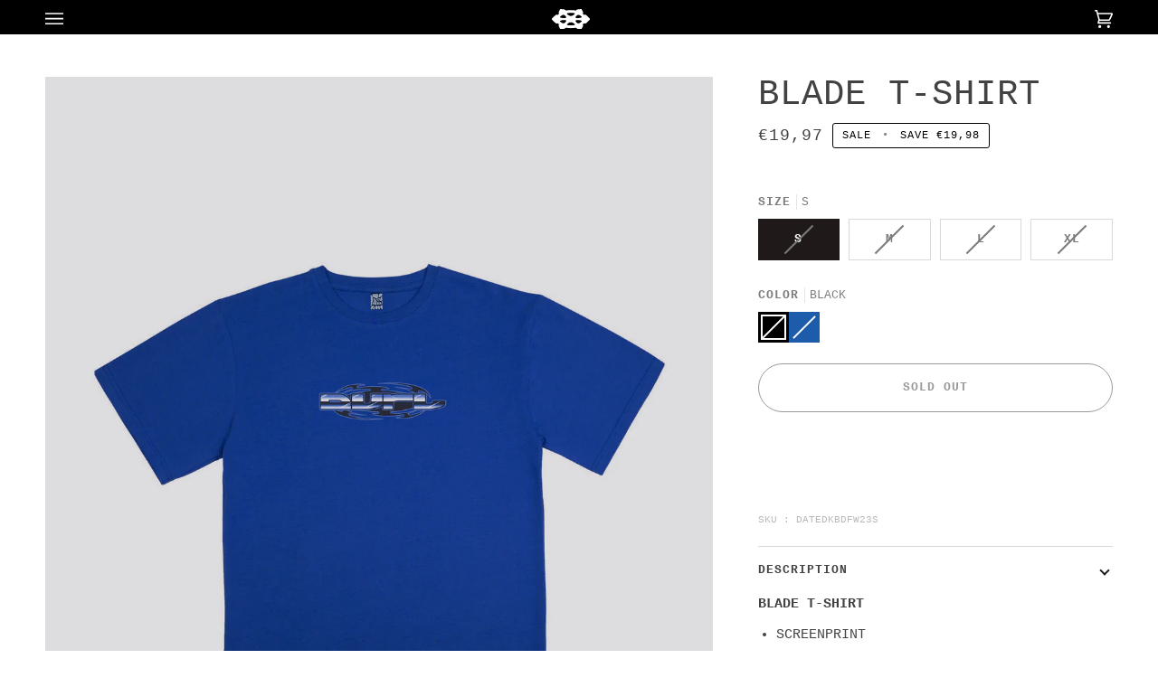

--- FILE ---
content_type: text/html; charset=utf-8
request_url: https://davrilsupply.com/products/datedkbdfw23
body_size: 46405
content:
<!doctype html>




<html class="no-js" lang="en" ><head>
  <meta charset="utf-8">
  <meta http-equiv="X-UA-Compatible" content="IE=edge,chrome=1">
  <meta name="viewport" content="width=device-width,initial-scale=1,viewport-fit=cover">
  <meta name="theme-color" content="#000000"><link rel="canonical" href="https://davrilsupply.com/products/datedkbdfw23"><link rel="preconnect" href="https://cdn.shopify.com" crossorigin>
  <link rel="preconnect" href="https://fonts.shopify.com" crossorigin>
  <link rel="preconnect" href="https://monorail-edge.shopifysvc.com" crossorigin>


  <link rel="preload" href="//davrilsupply.com/cdn/shop/t/14/assets/lazysizes.js?v=111431644619468174291753790657" as="script">
  <link rel="preload" href="//davrilsupply.com/cdn/shop/t/14/assets/vendor.js?v=131139509784942254651753790657" as="script">
  <link rel="preload" href="//davrilsupply.com/cdn/shop/t/14/assets/theme.js?v=55005270439858887571753790657" as="script">
  <link rel="preload" href="//davrilsupply.com/cdn/shop/t/14/assets/theme.css?v=96923752997717204491753790657" as="style"><link rel="shortcut icon" href="//davrilsupply.com/cdn/shop/files/favicon_32x32.png?v=1710329529" type="image/png">
  <title>
    

    BLADE T-SHIRT
&ndash; DAVRILSUPPLY

  </title><meta name="description" content="BLADE T-SHIRT SCREENPRINT  300GMS SUPER HEAVY T-SHIRT  TRUE TO SIZE ; SIZE-UP FOR OVERSIZED EFFECT Ready to ship Worldwide shipping">
  <!-- /snippets/social-meta-tags.liquid --><meta property="og:site_name" content="DAVRILSUPPLY">
<meta property="og:url" content="https://davrilsupply.com/products/datedkbdfw23">
<meta property="og:title" content="BLADE T-SHIRT">
<meta property="og:type" content="product">
<meta property="og:description" content="BLADE T-SHIRT SCREENPRINT  300GMS SUPER HEAVY T-SHIRT  TRUE TO SIZE ; SIZE-UP FOR OVERSIZED EFFECT Ready to ship Worldwide shipping"><meta property="og:price:amount" content="19,97">
  <meta property="og:price:currency" content="EUR">
      <meta property="og:image" content="http://davrilsupply.com/cdn/shop/files/TEEBLADEBLEU_426736f6-e4b5-43ec-8571-a58b7ac2923a.png?v=1749202070">
      <meta property="og:image:secure_url" content="https://davrilsupply.com/cdn/shop/files/TEEBLADEBLEU_426736f6-e4b5-43ec-8571-a58b7ac2923a.png?v=1749202070">
      <meta property="og:image:height" content="3700">
      <meta property="og:image:width" content="3000">
      <meta property="og:image" content="http://davrilsupply.com/cdn/shop/files/TEEBLADEBLEUdetail_e7fab569-78dc-4d0a-99c4-14e7b8240902.png?v=1744706116">
      <meta property="og:image:secure_url" content="https://davrilsupply.com/cdn/shop/files/TEEBLADEBLEUdetail_e7fab569-78dc-4d0a-99c4-14e7b8240902.png?v=1744706116">
      <meta property="og:image:height" content="3733">
      <meta property="og:image:width" content="3023">
      <meta property="og:image" content="http://davrilsupply.com/cdn/shop/files/TEEBLADEBLACK2.png?v=1744706116">
      <meta property="og:image:secure_url" content="https://davrilsupply.com/cdn/shop/files/TEEBLADEBLACK2.png?v=1744706116">
      <meta property="og:image:height" content="3733">
      <meta property="og:image:width" content="3023">
<meta property="twitter:image" content="http://davrilsupply.com/cdn/shop/files/TEEBLADEBLEU_426736f6-e4b5-43ec-8571-a58b7ac2923a_1200x1200.png?v=1749202070">

<meta name="twitter:site" content="@https://x.com/davrilsupply">
<meta name="twitter:card" content="summary_large_image">
<meta name="twitter:title" content="BLADE T-SHIRT">
<meta name="twitter:description" content="BLADE T-SHIRT SCREENPRINT  300GMS SUPER HEAVY T-SHIRT  TRUE TO SIZE ; SIZE-UP FOR OVERSIZED EFFECT Ready to ship Worldwide shipping"><link href="//davrilsupply.com/cdn/shop/t/14/assets/font-settings.css?v=60109364744720850531753790657" rel="stylesheet" type="text/css" media="all" />

  <!-- /snippets/css-variables.liquid -->


<style data-shopify>

:root {
/* ================ Layout Variables ================ */






--LAYOUT-WIDTH: 1450px;
--LAYOUT-GUTTER: 24px;
--LAYOUT-GUTTER-OFFSET: -24px;
--NAV-GUTTER: 15px;
--LAYOUT-OUTER: 50px;

/* ================ Product video ================ */

--COLOR-VIDEO-BG: #f2f2f2;


/* ================ Color Variables ================ */

/* === Backgrounds ===*/
--COLOR-BG: #ffffff;
--COLOR-BG-ACCENT: #f7f5f4;

/* === Text colors ===*/
--COLOR-TEXT-DARK: #1f1919;
--COLOR-TEXT: #424242;
--COLOR-TEXT-LIGHT: #7b7b7b;

/* === Bright color ===*/
--COLOR-PRIMARY: #000000;
--COLOR-PRIMARY-HOVER: #000000;
--COLOR-PRIMARY-FADE: rgba(0, 0, 0, 0.05);
--COLOR-PRIMARY-FADE-HOVER: rgba(0, 0, 0, 0.1);--COLOR-PRIMARY-OPPOSITE: #ffffff;

/* === Secondary/link Color ===*/
--COLOR-SECONDARY: #748cab;
--COLOR-SECONDARY-HOVER: #3f6493;
--COLOR-SECONDARY-FADE: rgba(116, 140, 171, 0.05);
--COLOR-SECONDARY-FADE-HOVER: rgba(116, 140, 171, 0.1);--COLOR-SECONDARY-OPPOSITE: #ffffff;

/* === Shades of grey ===*/
--COLOR-A5:  rgba(66, 66, 66, 0.05);
--COLOR-A10: rgba(66, 66, 66, 0.1);
--COLOR-A20: rgba(66, 66, 66, 0.2);
--COLOR-A35: rgba(66, 66, 66, 0.35);
--COLOR-A50: rgba(66, 66, 66, 0.5);
--COLOR-A80: rgba(66, 66, 66, 0.8);
--COLOR-A90: rgba(66, 66, 66, 0.9);
--COLOR-A95: rgba(66, 66, 66, 0.95);


/* ================ Inverted Color Variables ================ */

--INVERSE-BG: #424242;
--INVERSE-BG-ACCENT: #1d1d1d;

/* === Text colors ===*/
--INVERSE-TEXT-DARK: #ffffff;
--INVERSE-TEXT: #ffffff;
--INVERSE-TEXT-LIGHT: #c6c6c6;

/* === Bright color ===*/
--INVERSE-PRIMARY: #000000;
--INVERSE-PRIMARY-HOVER: #000000;
--INVERSE-PRIMARY-FADE: rgba(0, 0, 0, 0.05);
--INVERSE-PRIMARY-FADE-HOVER: rgba(0, 0, 0, 0.1);--INVERSE-PRIMARY-OPPOSITE: #ffffff;


/* === Second Color ===*/
--INVERSE-SECONDARY: #748cab;
--INVERSE-SECONDARY-HOVER: #3f6493;
--INVERSE-SECONDARY-FADE: rgba(116, 140, 171, 0.05);
--INVERSE-SECONDARY-FADE-HOVER: rgba(116, 140, 171, 0.1);--INVERSE-SECONDARY-OPPOSITE: #ffffff;


/* === Shades of grey ===*/
--INVERSE-A5:  rgba(255, 255, 255, 0.05);
--INVERSE-A10: rgba(255, 255, 255, 0.1);
--INVERSE-A20: rgba(255, 255, 255, 0.2);
--INVERSE-A35: rgba(255, 255, 255, 0.3);
--INVERSE-A80: rgba(255, 255, 255, 0.8);
--INVERSE-A90: rgba(255, 255, 255, 0.9);
--INVERSE-A95: rgba(255, 255, 255, 0.95);


/* ================ Bright Color Variables ================ */

--BRIGHT-BG: #000000;
--BRIGHT-BG-ACCENT: #000000;

/* === Text colors ===*/
--BRIGHT-TEXT-DARK: #ffffff;
--BRIGHT-TEXT: #ffffff;
--BRIGHT-TEXT-LIGHT: #b3b3b3;

/* === Bright color ===*/
--BRIGHT-PRIMARY: #000000;
--BRIGHT-PRIMARY-HOVER: #000000;
--BRIGHT-PRIMARY-FADE: rgba(0, 0, 0, 0.05);
--BRIGHT-PRIMARY-FADE-HOVER: rgba(0, 0, 0, 0.1);--BRIGHT-PRIMARY-OPPOSITE: #ffffff;


/* === Second Color ===*/
--BRIGHT-SECONDARY: #3d5aff;
--BRIGHT-SECONDARY-HOVER: #0024f0;
--BRIGHT-SECONDARY-FADE: rgba(61, 90, 255, 0.05);
--BRIGHT-SECONDARY-FADE-HOVER: rgba(61, 90, 255, 0.1);--BRIGHT-SECONDARY-OPPOSITE: #ffffff;


/* === Shades of grey ===*/
--BRIGHT-A5:  rgba(255, 255, 255, 0.05);
--BRIGHT-A10: rgba(255, 255, 255, 0.1);
--BRIGHT-A20: rgba(255, 255, 255, 0.2);
--BRIGHT-A35: rgba(255, 255, 255, 0.3);
--BRIGHT-A80: rgba(255, 255, 255, 0.8);
--BRIGHT-A90: rgba(255, 255, 255, 0.9);
--BRIGHT-A95: rgba(255, 255, 255, 0.95);


/* === Account Bar ===*/
--COLOR-ANNOUNCEMENT-BG: #000000;
--COLOR-ANNOUNCEMENT-TEXT: #424242;

/* === Nav and dropdown link background ===*/
--COLOR-NAV: #000000;
--COLOR-NAV-TEXT: #ffffff;
--COLOR-NAV-TEXT-DARK: #d9d9d9;
--COLOR-NAV-TEXT-LIGHT: #b3b3b3;
--COLOR-NAV-BORDER: #000000;
--COLOR-NAV-A10: rgba(255, 255, 255, 0.1);
--COLOR-NAV-A50: rgba(255, 255, 255, 0.5);
--COLOR-HIGHLIGHT-LINK: #000000;

/* === Site Footer ===*/
--COLOR-FOOTER-BG: #000000;
--COLOR-FOOTER-TEXT: #ffffff;
--COLOR-FOOTER-A5: rgba(255, 255, 255, 0.05);
--COLOR-FOOTER-A15: rgba(255, 255, 255, 0.15);
--COLOR-FOOTER-A90: rgba(255, 255, 255, 0.9);

/* === Sub-Footer ===*/
--COLOR-SUB-FOOTER-BG: #000000;
--COLOR-SUB-FOOTER-TEXT: #dfdfdf;
--COLOR-SUB-FOOTER-A5: rgba(223, 223, 223, 0.05);
--COLOR-SUB-FOOTER-A15: rgba(223, 223, 223, 0.15);
--COLOR-SUB-FOOTER-A90: rgba(223, 223, 223, 0.9);

/* === Products ===*/
--PRODUCT-GRID-ASPECT-RATIO: 130.0%;

/* === Product badges ===*/
--COLOR-BADGE: #ffffff;
--COLOR-BADGE-TEXT: #424242;
--COLOR-BADGE-TEXT-HOVER: #686868;
--COLOR-BADGE-HAIRLINE: #f6f6f6;

/* === Product item slider ===*/--COLOR-PRODUCT-SLIDER: #ffffff;--COLOR-PRODUCT-SLIDER-OPPOSITE: rgba(13, 13, 13, 0.06);/* === disabled form colors ===*/
--COLOR-DISABLED-BG: #ececec;
--COLOR-DISABLED-TEXT: #bdbdbd;

--INVERSE-DISABLED-BG: #555555;
--INVERSE-DISABLED-TEXT: #848484;

/* === Button Radius === */
--BUTTON-RADIUS: 2px;


/* ================ Typography ================ */

--FONT-STACK-BODY: "SF Mono", Menlo, Consolas, Monaco, Liberation Mono, Lucida Console, monospace, Apple Color Emoji, Segoe UI Emoji, Segoe UI Symbol;
--FONT-STYLE-BODY: normal;
--FONT-WEIGHT-BODY: 400;
--FONT-WEIGHT-BODY-BOLD: 700;
--FONT-ADJUST-BODY: 1.0;

--FONT-STACK-HEADING: "SF Mono", Menlo, Consolas, Monaco, Liberation Mono, Lucida Console, monospace, Apple Color Emoji, Segoe UI Emoji, Segoe UI Symbol;
--FONT-STYLE-HEADING: normal;
--FONT-WEIGHT-HEADING: 400;
--FONT-WEIGHT-HEADING-BOLD: 700;
--FONT-ADJUST-HEADING: 1.0;

  --FONT-HEADING-SPACE: 1px;
  --FONT-HEADING-CAPS: uppercase;

--FONT-STACK-ACCENT: "SF Mono", Menlo, Consolas, Monaco, Liberation Mono, Lucida Console, monospace, Apple Color Emoji, Segoe UI Emoji, Segoe UI Symbol;
--FONT-STYLE-ACCENT: normal;
--FONT-WEIGHT-ACCENT: 400;
--FONT-WEIGHT-ACCENT-BOLD: 700;
--FONT-ADJUST-ACCENT: 1.0;
--FONT-SPACING-ACCENT: 1px;

--FONT-STACK-NAV: "SF Mono", Menlo, Consolas, Monaco, Liberation Mono, Lucida Console, monospace, Apple Color Emoji, Segoe UI Emoji, Segoe UI Symbol;
--FONT-STYLE-NAV: normal;
--FONT-ADJUST-NAV: 1.0;

--FONT-WEIGHT-NAV: 400;
--FONT-WEIGHT-NAV-BOLD: 700;

  --FONT-WEIGHT-NAV: var(--FONT-WEIGHT-NAV-BOLD);


--ICO-SELECT: url('//davrilsupply.com/cdn/shop/t/14/assets/ico-select.svg?v=5043962037785221031753790657');

/* ================ Photo correction ================ */
--PHOTO-CORRECTION: 100%;



}

</style>


  <link href="//davrilsupply.com/cdn/shop/t/14/assets/theme.css?v=96923752997717204491753790657" rel="stylesheet" type="text/css" media="all" />
  <link href="//davrilsupply.com/cdn/shop/t/14/assets/custom-dude.css?v=102204767676418764621763654413" rel="stylesheet" type="text/css" media="all" />


  <script>
    document.documentElement.className = document.documentElement.className.replace('no-js', 'js');

    let root = '/';
    if (root[root.length - 1] !== '/') {
      root = `${root}/`;
    }
    var theme = {
      routes: {
        root_url: root,
        cart: '/cart',
        cart_add_url: '/cart/add',
        product_recommendations_url: '/recommendations/products',
        account_addresses_url: '/account/addresses'
      },
      state: {
        cartOpen: null,
      },
      sizes: {
        small: 480,
        medium: 768,
        large: 1100,
        widescreen: 1400
      },
      keyboardKeys: {
        TAB: 9,
        ENTER: 13,
        ESCAPE: 27,
        SPACE: 32,
        LEFTARROW: 37,
        RIGHTARROW: 39
      },
      assets: {
        photoswipe: '//davrilsupply.com/cdn/shop/t/14/assets/photoswipe.js?v=162613001030112971491753790657',
        smoothscroll: '//davrilsupply.com/cdn/shop/t/14/assets/smoothscroll.js?v=37906625415260927261753790657',
        swatches: '//davrilsupply.com/cdn/shop/t/14/assets/swatches.json?v=154940297821828866241753790657',
        noImage: '//davrilsupply.com/cdn/shopifycloud/storefront/assets/no-image-2048-a2addb12.gif',
        base: '//davrilsupply.com/cdn/shop/t/14/assets/'
      },
      strings: {
        swatchesKey: "Color, Colour",
        addToCart: "Add to Cart",
        estimateShipping: "Estimate shipping",
        noShippingAvailable: "We do not ship to this destination.",
        free: "Free",
        from: "From",
        preOrder: "Pre-order",
        soldOut: "Sold Out",
        sale: "Sale",
        subscription: "Subscription",
        unavailable: "Unavailable",
        unitPrice: "Unit price",
        unitPriceSeparator: "per",
        stockout: "All available stock is in cart",
        products: "Products",
        pages: "Pages",
        collections: "Collections",
        resultsFor: "Results for",
        noResultsFor: "No results for",
        articles: "Articles",
        successMessage: "Link copied to clipboard",
      },
      settings: {
        badge_sale_type: "dollar",
        search_products: true,
        search_collections: false,
        search_pages: false,
        search_articles: false,
        animate_hover: true,
        animate_scroll: false,
        show_locale_desktop: null,
        show_locale_mobile: null,
        show_currency_desktop: null,
        show_currency_mobile: null,
        currency_select_type: "country",
        currency_code_enable: false,
        excluded_collections_strict: ["all"," frontpage"],
        excluded_collections: ["sibling"]
      },
      info: {
        name: 'pipeline'
      },
      version: '6.5.1',
      moneyFormat: "€{{amount_with_comma_separator}}",
      shopCurrency: "EUR",
      currencyCode: "EUR"
    }
    let windowInnerHeight = window.innerHeight;
    document.documentElement.style.setProperty('--full-screen', `${windowInnerHeight}px`);
    document.documentElement.style.setProperty('--three-quarters', `${windowInnerHeight * 0.75}px`);
    document.documentElement.style.setProperty('--two-thirds', `${windowInnerHeight * 0.66}px`);
    document.documentElement.style.setProperty('--one-half', `${windowInnerHeight * 0.5}px`);
    document.documentElement.style.setProperty('--one-third', `${windowInnerHeight * 0.33}px`);
    document.documentElement.style.setProperty('--one-fifth', `${windowInnerHeight * 0.2}px`);

    window.lazySizesConfig = window.lazySizesConfig || {};
    window.lazySizesConfig.loadHidden = false;
    window.isRTL = document.documentElement.getAttribute('dir') === 'rtl';
  </script><!-- Theme Javascript ============================================================== -->
  <script src="//davrilsupply.com/cdn/shop/t/14/assets/lazysizes.js?v=111431644619468174291753790657" async="async"></script>
  <script src="//davrilsupply.com/cdn/shop/t/14/assets/vendor.js?v=131139509784942254651753790657" defer="defer"></script>
  <script src="//davrilsupply.com/cdn/shop/t/14/assets/theme.js?v=55005270439858887571753790657" defer="defer"></script>

  <script>
    (function () {
      function onPageShowEvents() {
        if ('requestIdleCallback' in window) {
          requestIdleCallback(initCartEvent, { timeout: 500 })
        } else {
          initCartEvent()
        }
        function initCartEvent(){
          window.fetch(window.theme.routes.cart + '.js')
          .then((response) => {
            if(!response.ok){
              throw {status: response.statusText};
            }
            return response.json();
          })
          .then((response) => {
            document.dispatchEvent(new CustomEvent('theme:cart:change', {
              detail: {
                cart: response,
              },
              bubbles: true,
            }));
            return response;
          })
          .catch((e) => {
            console.error(e);
          });
        }
      };
      window.onpageshow = onPageShowEvents;
    })();
  </script>

  <script type="text/javascript">
    if (window.MSInputMethodContext && document.documentMode) {
      var scripts = document.getElementsByTagName('script')[0];
      var polyfill = document.createElement("script");
      polyfill.defer = true;
      polyfill.src = "//davrilsupply.com/cdn/shop/t/14/assets/ie11.js?v=144489047535103983231753790657";

      scripts.parentNode.insertBefore(polyfill, scripts);
    }
  </script>

  <!-- Shopify app scripts =========================================================== -->
  <script>window.performance && window.performance.mark && window.performance.mark('shopify.content_for_header.start');</script><meta name="google-site-verification" content="JZtDbitooNqQprsGVhz5ICiAdbwm6xpA0tAsqs2ZOAc">
<meta id="shopify-digital-wallet" name="shopify-digital-wallet" content="/69783028022/digital_wallets/dialog">
<meta name="shopify-checkout-api-token" content="9b5670f11cc30b476bcffe62e1e0ee7d">
<meta id="in-context-paypal-metadata" data-shop-id="69783028022" data-venmo-supported="false" data-environment="production" data-locale="en_US" data-paypal-v4="true" data-currency="EUR">
<link rel="alternate" hreflang="x-default" href="https://davrilsupply.com/products/datedkbdfw23">
<link rel="alternate" hreflang="en" href="https://davrilsupply.com/products/datedkbdfw23">
<link rel="alternate" hreflang="de-DE" href="https://de.davrilsupply.com/products/datedkbdfw23">
<link rel="alternate" hreflang="en-US" href="https://us.davrilsupply.com/products/datedkbdfw23">
<link rel="alternate" hreflang="ja-JP" href="https://jp.davrilsupply.com/products/datedkbdfw23">
<link rel="alternate" hreflang="en-GB" href="https://uk.davrilsupply.com/products/datedkbdfw23">
<link rel="alternate" type="application/json+oembed" href="https://davrilsupply.com/products/datedkbdfw23.oembed">
<script async="async" src="/checkouts/internal/preloads.js?locale=en-FR"></script>
<link rel="preconnect" href="https://shop.app" crossorigin="anonymous">
<script async="async" src="https://shop.app/checkouts/internal/preloads.js?locale=en-FR&shop_id=69783028022" crossorigin="anonymous"></script>
<script id="apple-pay-shop-capabilities" type="application/json">{"shopId":69783028022,"countryCode":"FR","currencyCode":"EUR","merchantCapabilities":["supports3DS"],"merchantId":"gid:\/\/shopify\/Shop\/69783028022","merchantName":"DAVRILSUPPLY","requiredBillingContactFields":["postalAddress","email","phone"],"requiredShippingContactFields":["postalAddress","email","phone"],"shippingType":"shipping","supportedNetworks":["visa","masterCard","amex","maestro"],"total":{"type":"pending","label":"DAVRILSUPPLY","amount":"1.00"},"shopifyPaymentsEnabled":true,"supportsSubscriptions":true}</script>
<script id="shopify-features" type="application/json">{"accessToken":"9b5670f11cc30b476bcffe62e1e0ee7d","betas":["rich-media-storefront-analytics"],"domain":"davrilsupply.com","predictiveSearch":true,"shopId":69783028022,"locale":"en"}</script>
<script>var Shopify = Shopify || {};
Shopify.shop = "davrilsupply.myshopify.com";
Shopify.locale = "en";
Shopify.currency = {"active":"EUR","rate":"1.0"};
Shopify.country = "FR";
Shopify.theme = {"name":"2.3 Davril Theme + Custom Blocs","id":175773188425,"schema_name":"Pipeline","schema_version":"6.5.1","theme_store_id":739,"role":"main"};
Shopify.theme.handle = "null";
Shopify.theme.style = {"id":null,"handle":null};
Shopify.cdnHost = "davrilsupply.com/cdn";
Shopify.routes = Shopify.routes || {};
Shopify.routes.root = "/";</script>
<script type="module">!function(o){(o.Shopify=o.Shopify||{}).modules=!0}(window);</script>
<script>!function(o){function n(){var o=[];function n(){o.push(Array.prototype.slice.apply(arguments))}return n.q=o,n}var t=o.Shopify=o.Shopify||{};t.loadFeatures=n(),t.autoloadFeatures=n()}(window);</script>
<script>
  window.ShopifyPay = window.ShopifyPay || {};
  window.ShopifyPay.apiHost = "shop.app\/pay";
  window.ShopifyPay.redirectState = null;
</script>
<script id="shop-js-analytics" type="application/json">{"pageType":"product"}</script>
<script defer="defer" async type="module" src="//davrilsupply.com/cdn/shopifycloud/shop-js/modules/v2/client.init-shop-cart-sync_BApSsMSl.en.esm.js"></script>
<script defer="defer" async type="module" src="//davrilsupply.com/cdn/shopifycloud/shop-js/modules/v2/chunk.common_CBoos6YZ.esm.js"></script>
<script type="module">
  await import("//davrilsupply.com/cdn/shopifycloud/shop-js/modules/v2/client.init-shop-cart-sync_BApSsMSl.en.esm.js");
await import("//davrilsupply.com/cdn/shopifycloud/shop-js/modules/v2/chunk.common_CBoos6YZ.esm.js");

  window.Shopify.SignInWithShop?.initShopCartSync?.({"fedCMEnabled":true,"windoidEnabled":true});

</script>
<script>
  window.Shopify = window.Shopify || {};
  if (!window.Shopify.featureAssets) window.Shopify.featureAssets = {};
  window.Shopify.featureAssets['shop-js'] = {"shop-cart-sync":["modules/v2/client.shop-cart-sync_DJczDl9f.en.esm.js","modules/v2/chunk.common_CBoos6YZ.esm.js"],"init-fed-cm":["modules/v2/client.init-fed-cm_BzwGC0Wi.en.esm.js","modules/v2/chunk.common_CBoos6YZ.esm.js"],"init-windoid":["modules/v2/client.init-windoid_BS26ThXS.en.esm.js","modules/v2/chunk.common_CBoos6YZ.esm.js"],"init-shop-email-lookup-coordinator":["modules/v2/client.init-shop-email-lookup-coordinator_DFwWcvrS.en.esm.js","modules/v2/chunk.common_CBoos6YZ.esm.js"],"shop-cash-offers":["modules/v2/client.shop-cash-offers_DthCPNIO.en.esm.js","modules/v2/chunk.common_CBoos6YZ.esm.js","modules/v2/chunk.modal_Bu1hFZFC.esm.js"],"shop-button":["modules/v2/client.shop-button_D_JX508o.en.esm.js","modules/v2/chunk.common_CBoos6YZ.esm.js"],"shop-toast-manager":["modules/v2/client.shop-toast-manager_tEhgP2F9.en.esm.js","modules/v2/chunk.common_CBoos6YZ.esm.js"],"avatar":["modules/v2/client.avatar_BTnouDA3.en.esm.js"],"pay-button":["modules/v2/client.pay-button_BuNmcIr_.en.esm.js","modules/v2/chunk.common_CBoos6YZ.esm.js"],"init-shop-cart-sync":["modules/v2/client.init-shop-cart-sync_BApSsMSl.en.esm.js","modules/v2/chunk.common_CBoos6YZ.esm.js"],"shop-login-button":["modules/v2/client.shop-login-button_DwLgFT0K.en.esm.js","modules/v2/chunk.common_CBoos6YZ.esm.js","modules/v2/chunk.modal_Bu1hFZFC.esm.js"],"init-customer-accounts-sign-up":["modules/v2/client.init-customer-accounts-sign-up_TlVCiykN.en.esm.js","modules/v2/client.shop-login-button_DwLgFT0K.en.esm.js","modules/v2/chunk.common_CBoos6YZ.esm.js","modules/v2/chunk.modal_Bu1hFZFC.esm.js"],"init-shop-for-new-customer-accounts":["modules/v2/client.init-shop-for-new-customer-accounts_DrjXSI53.en.esm.js","modules/v2/client.shop-login-button_DwLgFT0K.en.esm.js","modules/v2/chunk.common_CBoos6YZ.esm.js","modules/v2/chunk.modal_Bu1hFZFC.esm.js"],"init-customer-accounts":["modules/v2/client.init-customer-accounts_C0Oh2ljF.en.esm.js","modules/v2/client.shop-login-button_DwLgFT0K.en.esm.js","modules/v2/chunk.common_CBoos6YZ.esm.js","modules/v2/chunk.modal_Bu1hFZFC.esm.js"],"shop-follow-button":["modules/v2/client.shop-follow-button_C5D3XtBb.en.esm.js","modules/v2/chunk.common_CBoos6YZ.esm.js","modules/v2/chunk.modal_Bu1hFZFC.esm.js"],"checkout-modal":["modules/v2/client.checkout-modal_8TC_1FUY.en.esm.js","modules/v2/chunk.common_CBoos6YZ.esm.js","modules/v2/chunk.modal_Bu1hFZFC.esm.js"],"lead-capture":["modules/v2/client.lead-capture_D-pmUjp9.en.esm.js","modules/v2/chunk.common_CBoos6YZ.esm.js","modules/v2/chunk.modal_Bu1hFZFC.esm.js"],"shop-login":["modules/v2/client.shop-login_BmtnoEUo.en.esm.js","modules/v2/chunk.common_CBoos6YZ.esm.js","modules/v2/chunk.modal_Bu1hFZFC.esm.js"],"payment-terms":["modules/v2/client.payment-terms_BHOWV7U_.en.esm.js","modules/v2/chunk.common_CBoos6YZ.esm.js","modules/v2/chunk.modal_Bu1hFZFC.esm.js"]};
</script>
<script>(function() {
  var isLoaded = false;
  function asyncLoad() {
    if (isLoaded) return;
    isLoaded = true;
    var urls = ["https:\/\/d1564fddzjmdj5.cloudfront.net\/initializercolissimo.js?app_name=happycolissimo\u0026cloud=d1564fddzjmdj5.cloudfront.net\u0026shop=davrilsupply.myshopify.com"];
    for (var i = 0; i < urls.length; i++) {
      var s = document.createElement('script');
      s.type = 'text/javascript';
      s.async = true;
      s.src = urls[i];
      var x = document.getElementsByTagName('script')[0];
      x.parentNode.insertBefore(s, x);
    }
  };
  if(window.attachEvent) {
    window.attachEvent('onload', asyncLoad);
  } else {
    window.addEventListener('load', asyncLoad, false);
  }
})();</script>
<script id="__st">var __st={"a":69783028022,"offset":3600,"reqid":"bed2b731-e86f-4b62-b4d3-efb7488cc192-1768921428","pageurl":"davrilsupply.com\/products\/datedkbdfw23","u":"4f13290ef56c","p":"product","rtyp":"product","rid":8937525576009};</script>
<script>window.ShopifyPaypalV4VisibilityTracking = true;</script>
<script id="captcha-bootstrap">!function(){'use strict';const t='contact',e='account',n='new_comment',o=[[t,t],['blogs',n],['comments',n],[t,'customer']],c=[[e,'customer_login'],[e,'guest_login'],[e,'recover_customer_password'],[e,'create_customer']],r=t=>t.map((([t,e])=>`form[action*='/${t}']:not([data-nocaptcha='true']) input[name='form_type'][value='${e}']`)).join(','),a=t=>()=>t?[...document.querySelectorAll(t)].map((t=>t.form)):[];function s(){const t=[...o],e=r(t);return a(e)}const i='password',u='form_key',d=['recaptcha-v3-token','g-recaptcha-response','h-captcha-response',i],f=()=>{try{return window.sessionStorage}catch{return}},m='__shopify_v',_=t=>t.elements[u];function p(t,e,n=!1){try{const o=window.sessionStorage,c=JSON.parse(o.getItem(e)),{data:r}=function(t){const{data:e,action:n}=t;return t[m]||n?{data:e,action:n}:{data:t,action:n}}(c);for(const[e,n]of Object.entries(r))t.elements[e]&&(t.elements[e].value=n);n&&o.removeItem(e)}catch(o){console.error('form repopulation failed',{error:o})}}const l='form_type',E='cptcha';function T(t){t.dataset[E]=!0}const w=window,h=w.document,L='Shopify',v='ce_forms',y='captcha';let A=!1;((t,e)=>{const n=(g='f06e6c50-85a8-45c8-87d0-21a2b65856fe',I='https://cdn.shopify.com/shopifycloud/storefront-forms-hcaptcha/ce_storefront_forms_captcha_hcaptcha.v1.5.2.iife.js',D={infoText:'Protected by hCaptcha',privacyText:'Privacy',termsText:'Terms'},(t,e,n)=>{const o=w[L][v],c=o.bindForm;if(c)return c(t,g,e,D).then(n);var r;o.q.push([[t,g,e,D],n]),r=I,A||(h.body.append(Object.assign(h.createElement('script'),{id:'captcha-provider',async:!0,src:r})),A=!0)});var g,I,D;w[L]=w[L]||{},w[L][v]=w[L][v]||{},w[L][v].q=[],w[L][y]=w[L][y]||{},w[L][y].protect=function(t,e){n(t,void 0,e),T(t)},Object.freeze(w[L][y]),function(t,e,n,w,h,L){const[v,y,A,g]=function(t,e,n){const i=e?o:[],u=t?c:[],d=[...i,...u],f=r(d),m=r(i),_=r(d.filter((([t,e])=>n.includes(e))));return[a(f),a(m),a(_),s()]}(w,h,L),I=t=>{const e=t.target;return e instanceof HTMLFormElement?e:e&&e.form},D=t=>v().includes(t);t.addEventListener('submit',(t=>{const e=I(t);if(!e)return;const n=D(e)&&!e.dataset.hcaptchaBound&&!e.dataset.recaptchaBound,o=_(e),c=g().includes(e)&&(!o||!o.value);(n||c)&&t.preventDefault(),c&&!n&&(function(t){try{if(!f())return;!function(t){const e=f();if(!e)return;const n=_(t);if(!n)return;const o=n.value;o&&e.removeItem(o)}(t);const e=Array.from(Array(32),(()=>Math.random().toString(36)[2])).join('');!function(t,e){_(t)||t.append(Object.assign(document.createElement('input'),{type:'hidden',name:u})),t.elements[u].value=e}(t,e),function(t,e){const n=f();if(!n)return;const o=[...t.querySelectorAll(`input[type='${i}']`)].map((({name:t})=>t)),c=[...d,...o],r={};for(const[a,s]of new FormData(t).entries())c.includes(a)||(r[a]=s);n.setItem(e,JSON.stringify({[m]:1,action:t.action,data:r}))}(t,e)}catch(e){console.error('failed to persist form',e)}}(e),e.submit())}));const S=(t,e)=>{t&&!t.dataset[E]&&(n(t,e.some((e=>e===t))),T(t))};for(const o of['focusin','change'])t.addEventListener(o,(t=>{const e=I(t);D(e)&&S(e,y())}));const B=e.get('form_key'),M=e.get(l),P=B&&M;t.addEventListener('DOMContentLoaded',(()=>{const t=y();if(P)for(const e of t)e.elements[l].value===M&&p(e,B);[...new Set([...A(),...v().filter((t=>'true'===t.dataset.shopifyCaptcha))])].forEach((e=>S(e,t)))}))}(h,new URLSearchParams(w.location.search),n,t,e,['guest_login'])})(!0,!0)}();</script>
<script integrity="sha256-4kQ18oKyAcykRKYeNunJcIwy7WH5gtpwJnB7kiuLZ1E=" data-source-attribution="shopify.loadfeatures" defer="defer" src="//davrilsupply.com/cdn/shopifycloud/storefront/assets/storefront/load_feature-a0a9edcb.js" crossorigin="anonymous"></script>
<script crossorigin="anonymous" defer="defer" src="//davrilsupply.com/cdn/shopifycloud/storefront/assets/shopify_pay/storefront-65b4c6d7.js?v=20250812"></script>
<script data-source-attribution="shopify.dynamic_checkout.dynamic.init">var Shopify=Shopify||{};Shopify.PaymentButton=Shopify.PaymentButton||{isStorefrontPortableWallets:!0,init:function(){window.Shopify.PaymentButton.init=function(){};var t=document.createElement("script");t.src="https://davrilsupply.com/cdn/shopifycloud/portable-wallets/latest/portable-wallets.en.js",t.type="module",document.head.appendChild(t)}};
</script>
<script data-source-attribution="shopify.dynamic_checkout.buyer_consent">
  function portableWalletsHideBuyerConsent(e){var t=document.getElementById("shopify-buyer-consent"),n=document.getElementById("shopify-subscription-policy-button");t&&n&&(t.classList.add("hidden"),t.setAttribute("aria-hidden","true"),n.removeEventListener("click",e))}function portableWalletsShowBuyerConsent(e){var t=document.getElementById("shopify-buyer-consent"),n=document.getElementById("shopify-subscription-policy-button");t&&n&&(t.classList.remove("hidden"),t.removeAttribute("aria-hidden"),n.addEventListener("click",e))}window.Shopify?.PaymentButton&&(window.Shopify.PaymentButton.hideBuyerConsent=portableWalletsHideBuyerConsent,window.Shopify.PaymentButton.showBuyerConsent=portableWalletsShowBuyerConsent);
</script>
<script>
  function portableWalletsCleanup(e){e&&e.src&&console.error("Failed to load portable wallets script "+e.src);var t=document.querySelectorAll("shopify-accelerated-checkout .shopify-payment-button__skeleton, shopify-accelerated-checkout-cart .wallet-cart-button__skeleton"),e=document.getElementById("shopify-buyer-consent");for(let e=0;e<t.length;e++)t[e].remove();e&&e.remove()}function portableWalletsNotLoadedAsModule(e){e instanceof ErrorEvent&&"string"==typeof e.message&&e.message.includes("import.meta")&&"string"==typeof e.filename&&e.filename.includes("portable-wallets")&&(window.removeEventListener("error",portableWalletsNotLoadedAsModule),window.Shopify.PaymentButton.failedToLoad=e,"loading"===document.readyState?document.addEventListener("DOMContentLoaded",window.Shopify.PaymentButton.init):window.Shopify.PaymentButton.init())}window.addEventListener("error",portableWalletsNotLoadedAsModule);
</script>

<script type="module" src="https://davrilsupply.com/cdn/shopifycloud/portable-wallets/latest/portable-wallets.en.js" onError="portableWalletsCleanup(this)" crossorigin="anonymous"></script>
<script nomodule>
  document.addEventListener("DOMContentLoaded", portableWalletsCleanup);
</script>

<script id='scb4127' type='text/javascript' async='' src='https://davrilsupply.com/cdn/shopifycloud/privacy-banner/storefront-banner.js'></script><link id="shopify-accelerated-checkout-styles" rel="stylesheet" media="screen" href="https://davrilsupply.com/cdn/shopifycloud/portable-wallets/latest/accelerated-checkout-backwards-compat.css" crossorigin="anonymous">
<style id="shopify-accelerated-checkout-cart">
        #shopify-buyer-consent {
  margin-top: 1em;
  display: inline-block;
  width: 100%;
}

#shopify-buyer-consent.hidden {
  display: none;
}

#shopify-subscription-policy-button {
  background: none;
  border: none;
  padding: 0;
  text-decoration: underline;
  font-size: inherit;
  cursor: pointer;
}

#shopify-subscription-policy-button::before {
  box-shadow: none;
}

      </style>

<script>window.performance && window.performance.mark && window.performance.mark('shopify.content_for_header.end');</script>

      <!-- Custom - Use For Drop Mode Metaobject =========================================================== -->


  
  
  
  <script>
    window.HpBloc_dropMode = false;
    window.Navigation_dropMode = false;
    window.Product_Drop_Bloc = false;
  </script>


<!-- BEGIN app block: shopify://apps/fd-product-groups/blocks/app-embed/c4faf6e2-c14b-4cc5-ad31-cf86b1c483fb --><!-- BEGIN app snippet: global-settings -->

<script
	
	id="AppGlobalSettings"
	data-product-groups="{&quot;productGroupsConfig&quot;:{&quot;placements&quot;:[],&quot;productDisplayConfigs&quot;:[]}}"
	data-product-options="{&quot;productOptions&quot;:{&quot;variantPicker&quot;:{&quot;isEnabled&quot;:false,&quot;appearances&quot;:[]},&quot;masterStyle&quot;:{},&quot;optionsWithValues&quot;:[{&quot;name&quot;:&quot;Size&quot;,&quot;type&quot;:&quot;button&quot;,&quot;values&quot;:[{&quot;value&quot;:&quot;S&quot;,&quot;imageUrl&quot;:null},{&quot;value&quot;:&quot;M&quot;,&quot;imageUrl&quot;:null},{&quot;value&quot;:&quot;L&quot;,&quot;imageUrl&quot;:null},{&quot;value&quot;:&quot;XL&quot;,&quot;imageUrl&quot;:null},{&quot;value&quot;:&quot;20\&quot;&quot;,&quot;imageUrl&quot;:null},{&quot;value&quot;:&quot;7&quot;,&quot;imageUrl&quot;:null},{&quot;value&quot;:&quot;8&quot;,&quot;imageUrl&quot;:null},{&quot;value&quot;:&quot;9&quot;,&quot;imageUrl&quot;:null},{&quot;value&quot;:&quot;10&quot;,&quot;imageUrl&quot;:null},{&quot;value&quot;:&quot;11&quot;,&quot;imageUrl&quot;:null},{&quot;value&quot;:&quot;12&quot;,&quot;imageUrl&quot;:null},{&quot;value&quot;:&quot;US 4 \/ EU 36&quot;,&quot;imageUrl&quot;:null},{&quot;value&quot;:&quot;US 5 \/ EU 37&quot;,&quot;imageUrl&quot;:null},{&quot;value&quot;:&quot;US 6 \/ EU 38.5&quot;,&quot;imageUrl&quot;:null},{&quot;value&quot;:&quot;US 6.5 \/ EU 39&quot;,&quot;imageUrl&quot;:null},{&quot;value&quot;:&quot;US 7 \/ EU 40&quot;,&quot;imageUrl&quot;:null},{&quot;value&quot;:&quot;US 8 \/ EU 41&quot;,&quot;imageUrl&quot;:null},{&quot;value&quot;:&quot;US 8.5 \/ EU 42&quot;,&quot;imageUrl&quot;:null},{&quot;value&quot;:&quot;US 9 \/ EU 42.5&quot;,&quot;imageUrl&quot;:null},{&quot;value&quot;:&quot;US 9.5 \/ EU 43&quot;,&quot;imageUrl&quot;:null},{&quot;value&quot;:&quot;US 10 \/ EU 44&quot;,&quot;imageUrl&quot;:null},{&quot;value&quot;:&quot;US 11 \/ EU 45&quot;,&quot;imageUrl&quot;:null},{&quot;value&quot;:&quot;US 12 \/ EU 46&quot;,&quot;imageUrl&quot;:null},{&quot;value&quot;:&quot;XS&quot;,&quot;imageUrl&quot;:null},{&quot;value&quot;:&quot;54.4mm - 7 US&quot;,&quot;imageUrl&quot;:null},{&quot;value&quot;:&quot;57mm - 8 US&quot;,&quot;imageUrl&quot;:null},{&quot;value&quot;:&quot;59.5mm - 9 US&quot;,&quot;imageUrl&quot;:null},{&quot;value&quot;:&quot;62.1mm - 10 US&quot;,&quot;imageUrl&quot;:null},{&quot;value&quot;:&quot;64.6mm - 11 US&quot;,&quot;imageUrl&quot;:null},{&quot;value&quot;:&quot;67.2mm - 12 US&quot;,&quot;imageUrl&quot;:null},{&quot;value&quot;:&quot;18\&quot;&quot;,&quot;imageUrl&quot;:null},{&quot;value&quot;:&quot;51.9mm - 6 US&quot;,&quot;imageUrl&quot;:null}],&quot;customStyle&quot;:{},&quot;translations&quot;:[{&quot;key&quot;:&quot;name&quot;,&quot;value&quot;:&quot;Size&quot;,&quot;locale&quot;:&quot;de&quot;},{&quot;key&quot;:&quot;name&quot;,&quot;value&quot;:&quot;Size&quot;,&quot;locale&quot;:&quot;de&quot;},{&quot;key&quot;:&quot;name&quot;,&quot;value&quot;:&quot;Size&quot;,&quot;locale&quot;:&quot;de&quot;},{&quot;key&quot;:&quot;name&quot;,&quot;value&quot;:&quot;Size&quot;,&quot;locale&quot;:&quot;de&quot;},{&quot;key&quot;:&quot;name&quot;,&quot;value&quot;:&quot;Size&quot;,&quot;locale&quot;:&quot;de&quot;},{&quot;key&quot;:&quot;name&quot;,&quot;value&quot;:&quot;Size&quot;,&quot;locale&quot;:&quot;de&quot;},{&quot;key&quot;:&quot;name&quot;,&quot;value&quot;:&quot;Size&quot;,&quot;locale&quot;:&quot;de&quot;},{&quot;key&quot;:&quot;name&quot;,&quot;value&quot;:&quot;Size&quot;,&quot;locale&quot;:&quot;de&quot;},{&quot;key&quot;:&quot;name&quot;,&quot;value&quot;:&quot;Size&quot;,&quot;locale&quot;:&quot;de&quot;},{&quot;key&quot;:&quot;name&quot;,&quot;value&quot;:&quot;Size&quot;,&quot;locale&quot;:&quot;de&quot;},{&quot;key&quot;:&quot;name&quot;,&quot;value&quot;:&quot;Size&quot;,&quot;locale&quot;:&quot;de&quot;},{&quot;key&quot;:&quot;name&quot;,&quot;value&quot;:&quot;Size&quot;,&quot;locale&quot;:&quot;de&quot;},{&quot;key&quot;:&quot;name&quot;,&quot;value&quot;:&quot;Size&quot;,&quot;locale&quot;:&quot;de&quot;},{&quot;key&quot;:&quot;name&quot;,&quot;value&quot;:&quot;Size&quot;,&quot;locale&quot;:&quot;de&quot;},{&quot;key&quot;:&quot;name&quot;,&quot;value&quot;:&quot;Size&quot;,&quot;locale&quot;:&quot;de&quot;},{&quot;key&quot;:&quot;name&quot;,&quot;value&quot;:&quot;Size&quot;,&quot;locale&quot;:&quot;de&quot;},{&quot;key&quot;:&quot;name&quot;,&quot;value&quot;:&quot;Size&quot;,&quot;locale&quot;:&quot;de&quot;},{&quot;key&quot;:&quot;name&quot;,&quot;value&quot;:&quot;Size&quot;,&quot;locale&quot;:&quot;de&quot;},{&quot;key&quot;:&quot;name&quot;,&quot;value&quot;:&quot;Size&quot;,&quot;locale&quot;:&quot;de&quot;},{&quot;key&quot;:&quot;name&quot;,&quot;value&quot;:&quot;Size&quot;,&quot;locale&quot;:&quot;de&quot;},{&quot;key&quot;:&quot;name&quot;,&quot;value&quot;:&quot;Size&quot;,&quot;locale&quot;:&quot;de&quot;},{&quot;key&quot;:&quot;name&quot;,&quot;value&quot;:&quot;Size&quot;,&quot;locale&quot;:&quot;de&quot;},{&quot;key&quot;:&quot;name&quot;,&quot;value&quot;:&quot;Size&quot;,&quot;locale&quot;:&quot;de&quot;},{&quot;key&quot;:&quot;name&quot;,&quot;value&quot;:&quot;Size&quot;,&quot;locale&quot;:&quot;de&quot;},{&quot;key&quot;:&quot;name&quot;,&quot;value&quot;:&quot;Size&quot;,&quot;locale&quot;:&quot;de&quot;},{&quot;key&quot;:&quot;name&quot;,&quot;value&quot;:&quot;Size&quot;,&quot;locale&quot;:&quot;de&quot;},{&quot;key&quot;:&quot;name&quot;,&quot;value&quot;:&quot;Size&quot;,&quot;locale&quot;:&quot;de&quot;},{&quot;key&quot;:&quot;name&quot;,&quot;value&quot;:&quot;Size&quot;,&quot;locale&quot;:&quot;de&quot;},{&quot;key&quot;:&quot;name&quot;,&quot;value&quot;:&quot;Size&quot;,&quot;locale&quot;:&quot;de&quot;},{&quot;key&quot;:&quot;name&quot;,&quot;value&quot;:&quot;Size&quot;,&quot;locale&quot;:&quot;de&quot;},{&quot;key&quot;:&quot;name&quot;,&quot;value&quot;:&quot;Size&quot;,&quot;locale&quot;:&quot;de&quot;},{&quot;key&quot;:&quot;name&quot;,&quot;value&quot;:&quot;Size&quot;,&quot;locale&quot;:&quot;de&quot;},{&quot;key&quot;:&quot;name&quot;,&quot;value&quot;:&quot;Size&quot;,&quot;locale&quot;:&quot;de&quot;},{&quot;key&quot;:&quot;name&quot;,&quot;value&quot;:&quot;Size&quot;,&quot;locale&quot;:&quot;de&quot;},{&quot;key&quot;:&quot;name&quot;,&quot;value&quot;:&quot;Size&quot;,&quot;locale&quot;:&quot;de&quot;},{&quot;key&quot;:&quot;name&quot;,&quot;value&quot;:&quot;Size&quot;,&quot;locale&quot;:&quot;de&quot;},{&quot;key&quot;:&quot;name&quot;,&quot;value&quot;:&quot;Size&quot;,&quot;locale&quot;:&quot;de&quot;},{&quot;key&quot;:&quot;name&quot;,&quot;value&quot;:&quot;Size&quot;,&quot;locale&quot;:&quot;de&quot;},{&quot;key&quot;:&quot;name&quot;,&quot;value&quot;:&quot;Size&quot;,&quot;locale&quot;:&quot;de&quot;},{&quot;key&quot;:&quot;name&quot;,&quot;value&quot;:&quot;Size&quot;,&quot;locale&quot;:&quot;de&quot;},{&quot;key&quot;:&quot;name&quot;,&quot;value&quot;:&quot;Size&quot;,&quot;locale&quot;:&quot;de&quot;},{&quot;key&quot;:&quot;name&quot;,&quot;value&quot;:&quot;Size&quot;,&quot;locale&quot;:&quot;de&quot;},{&quot;key&quot;:&quot;name&quot;,&quot;value&quot;:&quot;Size&quot;,&quot;locale&quot;:&quot;de&quot;},{&quot;key&quot;:&quot;name&quot;,&quot;value&quot;:&quot;Size&quot;,&quot;locale&quot;:&quot;de&quot;},{&quot;key&quot;:&quot;name&quot;,&quot;value&quot;:&quot;Size&quot;,&quot;locale&quot;:&quot;de&quot;},{&quot;key&quot;:&quot;name&quot;,&quot;value&quot;:&quot;Size&quot;,&quot;locale&quot;:&quot;de&quot;},{&quot;key&quot;:&quot;name&quot;,&quot;value&quot;:&quot;Size&quot;,&quot;locale&quot;:&quot;de&quot;},{&quot;key&quot;:&quot;name&quot;,&quot;value&quot;:&quot;Size&quot;,&quot;locale&quot;:&quot;de&quot;},{&quot;key&quot;:&quot;name&quot;,&quot;value&quot;:&quot;Size&quot;,&quot;locale&quot;:&quot;de&quot;},{&quot;key&quot;:&quot;name&quot;,&quot;value&quot;:&quot;Size&quot;,&quot;locale&quot;:&quot;de&quot;},{&quot;key&quot;:&quot;name&quot;,&quot;value&quot;:&quot;Size&quot;,&quot;locale&quot;:&quot;de&quot;},{&quot;key&quot;:&quot;name&quot;,&quot;value&quot;:&quot;Size&quot;,&quot;locale&quot;:&quot;de&quot;},{&quot;key&quot;:&quot;name&quot;,&quot;value&quot;:&quot;Size&quot;,&quot;locale&quot;:&quot;de&quot;},{&quot;key&quot;:&quot;name&quot;,&quot;value&quot;:&quot;Size&quot;,&quot;locale&quot;:&quot;de&quot;},{&quot;key&quot;:&quot;name&quot;,&quot;value&quot;:&quot;Size&quot;,&quot;locale&quot;:&quot;de&quot;},{&quot;key&quot;:&quot;name&quot;,&quot;value&quot;:&quot;Size&quot;,&quot;locale&quot;:&quot;de&quot;},{&quot;key&quot;:&quot;name&quot;,&quot;value&quot;:&quot;Size&quot;,&quot;locale&quot;:&quot;de&quot;},{&quot;key&quot;:&quot;name&quot;,&quot;value&quot;:&quot;Size&quot;,&quot;locale&quot;:&quot;de&quot;},{&quot;key&quot;:&quot;name&quot;,&quot;value&quot;:&quot;Size&quot;,&quot;locale&quot;:&quot;de&quot;},{&quot;key&quot;:&quot;name&quot;,&quot;value&quot;:&quot;Size&quot;,&quot;locale&quot;:&quot;de&quot;},{&quot;key&quot;:&quot;name&quot;,&quot;value&quot;:&quot;Size&quot;,&quot;locale&quot;:&quot;de&quot;},{&quot;key&quot;:&quot;name&quot;,&quot;value&quot;:&quot;Size&quot;,&quot;locale&quot;:&quot;de&quot;},{&quot;key&quot;:&quot;name&quot;,&quot;value&quot;:&quot;Size&quot;,&quot;locale&quot;:&quot;de&quot;},{&quot;key&quot;:&quot;name&quot;,&quot;value&quot;:&quot;Size&quot;,&quot;locale&quot;:&quot;de&quot;},{&quot;key&quot;:&quot;name&quot;,&quot;value&quot;:&quot;Size&quot;,&quot;locale&quot;:&quot;de&quot;},{&quot;key&quot;:&quot;name&quot;,&quot;value&quot;:&quot;Size&quot;,&quot;locale&quot;:&quot;de&quot;},{&quot;key&quot;:&quot;name&quot;,&quot;value&quot;:&quot;Size&quot;,&quot;locale&quot;:&quot;de&quot;},{&quot;key&quot;:&quot;name&quot;,&quot;value&quot;:&quot;Size&quot;,&quot;locale&quot;:&quot;de&quot;},{&quot;key&quot;:&quot;name&quot;,&quot;value&quot;:&quot;Size&quot;,&quot;locale&quot;:&quot;de&quot;},{&quot;key&quot;:&quot;name&quot;,&quot;value&quot;:&quot;Size&quot;,&quot;locale&quot;:&quot;de&quot;},{&quot;key&quot;:&quot;name&quot;,&quot;value&quot;:&quot;Size&quot;,&quot;locale&quot;:&quot;de&quot;},{&quot;key&quot;:&quot;name&quot;,&quot;value&quot;:&quot;Size&quot;,&quot;locale&quot;:&quot;de&quot;},{&quot;key&quot;:&quot;name&quot;,&quot;value&quot;:&quot;Size&quot;,&quot;locale&quot;:&quot;de&quot;},{&quot;key&quot;:&quot;name&quot;,&quot;value&quot;:&quot;Size&quot;,&quot;locale&quot;:&quot;de&quot;},{&quot;key&quot;:&quot;name&quot;,&quot;value&quot;:&quot;Size&quot;,&quot;locale&quot;:&quot;de&quot;},{&quot;key&quot;:&quot;name&quot;,&quot;value&quot;:&quot;Size&quot;,&quot;locale&quot;:&quot;de&quot;},{&quot;key&quot;:&quot;name&quot;,&quot;value&quot;:&quot;Size&quot;,&quot;locale&quot;:&quot;de&quot;},{&quot;key&quot;:&quot;name&quot;,&quot;value&quot;:&quot;Size&quot;,&quot;locale&quot;:&quot;de&quot;},{&quot;key&quot;:&quot;name&quot;,&quot;value&quot;:&quot;Size&quot;,&quot;locale&quot;:&quot;de&quot;},{&quot;key&quot;:&quot;name&quot;,&quot;value&quot;:&quot;Size&quot;,&quot;locale&quot;:&quot;de&quot;},{&quot;key&quot;:&quot;name&quot;,&quot;value&quot;:&quot;Size&quot;,&quot;locale&quot;:&quot;de&quot;},{&quot;key&quot;:&quot;name&quot;,&quot;value&quot;:&quot;Size&quot;,&quot;locale&quot;:&quot;de&quot;},{&quot;key&quot;:&quot;name&quot;,&quot;value&quot;:&quot;Size&quot;,&quot;locale&quot;:&quot;de&quot;},{&quot;key&quot;:&quot;name&quot;,&quot;value&quot;:&quot;Size&quot;,&quot;locale&quot;:&quot;de&quot;},{&quot;key&quot;:&quot;name&quot;,&quot;value&quot;:&quot;Size&quot;,&quot;locale&quot;:&quot;de&quot;},{&quot;key&quot;:&quot;name&quot;,&quot;value&quot;:&quot;Size&quot;,&quot;locale&quot;:&quot;de&quot;},{&quot;key&quot;:&quot;name&quot;,&quot;value&quot;:&quot;Size&quot;,&quot;locale&quot;:&quot;de&quot;},{&quot;key&quot;:&quot;name&quot;,&quot;value&quot;:&quot;Size&quot;,&quot;locale&quot;:&quot;de&quot;},{&quot;key&quot;:&quot;name&quot;,&quot;value&quot;:&quot;Size&quot;,&quot;locale&quot;:&quot;de&quot;},{&quot;key&quot;:&quot;name&quot;,&quot;value&quot;:&quot;Size&quot;,&quot;locale&quot;:&quot;de&quot;},{&quot;key&quot;:&quot;name&quot;,&quot;value&quot;:&quot;Size&quot;,&quot;locale&quot;:&quot;de&quot;},{&quot;key&quot;:&quot;name&quot;,&quot;value&quot;:&quot;Size&quot;,&quot;locale&quot;:&quot;de&quot;},{&quot;key&quot;:&quot;name&quot;,&quot;value&quot;:&quot;Size&quot;,&quot;locale&quot;:&quot;de&quot;},{&quot;key&quot;:&quot;name&quot;,&quot;value&quot;:&quot;Size&quot;,&quot;locale&quot;:&quot;de&quot;},{&quot;key&quot;:&quot;name&quot;,&quot;value&quot;:&quot;Size&quot;,&quot;locale&quot;:&quot;de&quot;},{&quot;key&quot;:&quot;name&quot;,&quot;value&quot;:&quot;Size&quot;,&quot;locale&quot;:&quot;de&quot;},{&quot;key&quot;:&quot;name&quot;,&quot;value&quot;:&quot;Size&quot;,&quot;locale&quot;:&quot;de&quot;},{&quot;key&quot;:&quot;name&quot;,&quot;value&quot;:&quot;Size&quot;,&quot;locale&quot;:&quot;de&quot;},{&quot;key&quot;:&quot;name&quot;,&quot;value&quot;:&quot;Size&quot;,&quot;locale&quot;:&quot;de&quot;},{&quot;key&quot;:&quot;name&quot;,&quot;value&quot;:&quot;Size&quot;,&quot;locale&quot;:&quot;de&quot;},{&quot;key&quot;:&quot;name&quot;,&quot;value&quot;:&quot;Size&quot;,&quot;locale&quot;:&quot;de&quot;},{&quot;key&quot;:&quot;name&quot;,&quot;value&quot;:&quot;Size&quot;,&quot;locale&quot;:&quot;de&quot;},{&quot;key&quot;:&quot;name&quot;,&quot;value&quot;:&quot;Size&quot;,&quot;locale&quot;:&quot;de&quot;},{&quot;key&quot;:&quot;name&quot;,&quot;value&quot;:&quot;Size&quot;,&quot;locale&quot;:&quot;de&quot;},{&quot;key&quot;:&quot;name&quot;,&quot;value&quot;:&quot;Size&quot;,&quot;locale&quot;:&quot;de&quot;},{&quot;key&quot;:&quot;name&quot;,&quot;value&quot;:&quot;Size&quot;,&quot;locale&quot;:&quot;de&quot;},{&quot;key&quot;:&quot;name&quot;,&quot;value&quot;:&quot;Size&quot;,&quot;locale&quot;:&quot;de&quot;},{&quot;key&quot;:&quot;name&quot;,&quot;value&quot;:&quot;Size&quot;,&quot;locale&quot;:&quot;de&quot;},{&quot;key&quot;:&quot;name&quot;,&quot;value&quot;:&quot;Size&quot;,&quot;locale&quot;:&quot;de&quot;},{&quot;key&quot;:&quot;name&quot;,&quot;value&quot;:&quot;Size&quot;,&quot;locale&quot;:&quot;de&quot;},{&quot;key&quot;:&quot;name&quot;,&quot;value&quot;:&quot;Size&quot;,&quot;locale&quot;:&quot;de&quot;},{&quot;key&quot;:&quot;name&quot;,&quot;value&quot;:&quot;Size&quot;,&quot;locale&quot;:&quot;de&quot;},{&quot;key&quot;:&quot;name&quot;,&quot;value&quot;:&quot;Size&quot;,&quot;locale&quot;:&quot;de&quot;},{&quot;key&quot;:&quot;name&quot;,&quot;value&quot;:&quot;Size&quot;,&quot;locale&quot;:&quot;de&quot;},{&quot;key&quot;:&quot;name&quot;,&quot;value&quot;:&quot;Size&quot;,&quot;locale&quot;:&quot;de&quot;},{&quot;key&quot;:&quot;name&quot;,&quot;value&quot;:&quot;Size&quot;,&quot;locale&quot;:&quot;de&quot;},{&quot;key&quot;:&quot;name&quot;,&quot;value&quot;:&quot;Size&quot;,&quot;locale&quot;:&quot;de&quot;},{&quot;key&quot;:&quot;name&quot;,&quot;value&quot;:&quot;Size&quot;,&quot;locale&quot;:&quot;de&quot;},{&quot;key&quot;:&quot;name&quot;,&quot;value&quot;:&quot;Size&quot;,&quot;locale&quot;:&quot;de&quot;},{&quot;key&quot;:&quot;name&quot;,&quot;value&quot;:&quot;Size&quot;,&quot;locale&quot;:&quot;de&quot;},{&quot;key&quot;:&quot;name&quot;,&quot;value&quot;:&quot;Size&quot;,&quot;locale&quot;:&quot;de&quot;},{&quot;key&quot;:&quot;name&quot;,&quot;value&quot;:&quot;Size&quot;,&quot;locale&quot;:&quot;de&quot;},{&quot;key&quot;:&quot;name&quot;,&quot;value&quot;:&quot;Size&quot;,&quot;locale&quot;:&quot;de&quot;},{&quot;key&quot;:&quot;name&quot;,&quot;value&quot;:&quot;Size&quot;,&quot;locale&quot;:&quot;de&quot;},{&quot;key&quot;:&quot;name&quot;,&quot;value&quot;:&quot;Size&quot;,&quot;locale&quot;:&quot;de&quot;},{&quot;key&quot;:&quot;name&quot;,&quot;value&quot;:&quot;Size&quot;,&quot;locale&quot;:&quot;de&quot;},{&quot;key&quot;:&quot;name&quot;,&quot;value&quot;:&quot;Size&quot;,&quot;locale&quot;:&quot;de&quot;},{&quot;key&quot;:&quot;name&quot;,&quot;value&quot;:&quot;Size&quot;,&quot;locale&quot;:&quot;de&quot;},{&quot;key&quot;:&quot;name&quot;,&quot;value&quot;:&quot;Size&quot;,&quot;locale&quot;:&quot;de&quot;},{&quot;key&quot;:&quot;name&quot;,&quot;value&quot;:&quot;Size&quot;,&quot;locale&quot;:&quot;de&quot;},{&quot;key&quot;:&quot;name&quot;,&quot;value&quot;:&quot;Size&quot;,&quot;locale&quot;:&quot;de&quot;},{&quot;key&quot;:&quot;name&quot;,&quot;value&quot;:&quot;Size&quot;,&quot;locale&quot;:&quot;de&quot;},{&quot;key&quot;:&quot;name&quot;,&quot;value&quot;:&quot;Size&quot;,&quot;locale&quot;:&quot;de&quot;},{&quot;key&quot;:&quot;name&quot;,&quot;value&quot;:&quot;Size&quot;,&quot;locale&quot;:&quot;de&quot;},{&quot;key&quot;:&quot;name&quot;,&quot;value&quot;:&quot;Size&quot;,&quot;locale&quot;:&quot;de&quot;},{&quot;key&quot;:&quot;name&quot;,&quot;value&quot;:&quot;Size&quot;,&quot;locale&quot;:&quot;de&quot;},{&quot;key&quot;:&quot;name&quot;,&quot;value&quot;:&quot;Size&quot;,&quot;locale&quot;:&quot;de&quot;},{&quot;key&quot;:&quot;name&quot;,&quot;value&quot;:&quot;Size&quot;,&quot;locale&quot;:&quot;de&quot;},{&quot;key&quot;:&quot;name&quot;,&quot;value&quot;:&quot;Size&quot;,&quot;locale&quot;:&quot;de&quot;},{&quot;key&quot;:&quot;name&quot;,&quot;value&quot;:&quot;Size&quot;,&quot;locale&quot;:&quot;de&quot;},{&quot;key&quot;:&quot;name&quot;,&quot;value&quot;:&quot;Size&quot;,&quot;locale&quot;:&quot;de&quot;},{&quot;key&quot;:&quot;name&quot;,&quot;value&quot;:&quot;Size&quot;,&quot;locale&quot;:&quot;de&quot;},{&quot;key&quot;:&quot;name&quot;,&quot;value&quot;:&quot;Size&quot;,&quot;locale&quot;:&quot;de&quot;},{&quot;key&quot;:&quot;name&quot;,&quot;value&quot;:&quot;Size&quot;,&quot;locale&quot;:&quot;de&quot;},{&quot;key&quot;:&quot;name&quot;,&quot;value&quot;:&quot;Size&quot;,&quot;locale&quot;:&quot;de&quot;},{&quot;key&quot;:&quot;name&quot;,&quot;value&quot;:&quot;Size&quot;,&quot;locale&quot;:&quot;de&quot;},{&quot;key&quot;:&quot;name&quot;,&quot;value&quot;:&quot;Size&quot;,&quot;locale&quot;:&quot;de&quot;},{&quot;key&quot;:&quot;name&quot;,&quot;value&quot;:&quot;Size&quot;,&quot;locale&quot;:&quot;de&quot;},{&quot;key&quot;:&quot;name&quot;,&quot;value&quot;:&quot;Size&quot;,&quot;locale&quot;:&quot;de&quot;},{&quot;key&quot;:&quot;name&quot;,&quot;value&quot;:&quot;Size&quot;,&quot;locale&quot;:&quot;de&quot;},{&quot;key&quot;:&quot;name&quot;,&quot;value&quot;:&quot;Size&quot;,&quot;locale&quot;:&quot;de&quot;},{&quot;key&quot;:&quot;name&quot;,&quot;value&quot;:&quot;Size&quot;,&quot;locale&quot;:&quot;de&quot;},{&quot;key&quot;:&quot;name&quot;,&quot;value&quot;:&quot;Size&quot;,&quot;locale&quot;:&quot;de&quot;},{&quot;key&quot;:&quot;name&quot;,&quot;value&quot;:&quot;Size&quot;,&quot;locale&quot;:&quot;de&quot;},{&quot;key&quot;:&quot;name&quot;,&quot;value&quot;:&quot;Size&quot;,&quot;locale&quot;:&quot;de&quot;},{&quot;key&quot;:&quot;name&quot;,&quot;value&quot;:&quot;Size&quot;,&quot;locale&quot;:&quot;de&quot;},{&quot;key&quot;:&quot;name&quot;,&quot;value&quot;:&quot;Size&quot;,&quot;locale&quot;:&quot;de&quot;},{&quot;key&quot;:&quot;name&quot;,&quot;value&quot;:&quot;Size&quot;,&quot;locale&quot;:&quot;de&quot;},{&quot;key&quot;:&quot;name&quot;,&quot;value&quot;:&quot;Size&quot;,&quot;locale&quot;:&quot;de&quot;},{&quot;key&quot;:&quot;name&quot;,&quot;value&quot;:&quot;Size&quot;,&quot;locale&quot;:&quot;de&quot;},{&quot;key&quot;:&quot;name&quot;,&quot;value&quot;:&quot;Size&quot;,&quot;locale&quot;:&quot;de&quot;},{&quot;key&quot;:&quot;name&quot;,&quot;value&quot;:&quot;Size&quot;,&quot;locale&quot;:&quot;de&quot;},{&quot;key&quot;:&quot;name&quot;,&quot;value&quot;:&quot;Size&quot;,&quot;locale&quot;:&quot;de&quot;},{&quot;key&quot;:&quot;name&quot;,&quot;value&quot;:&quot;Size&quot;,&quot;locale&quot;:&quot;de&quot;},{&quot;key&quot;:&quot;name&quot;,&quot;value&quot;:&quot;Size&quot;,&quot;locale&quot;:&quot;de&quot;},{&quot;key&quot;:&quot;name&quot;,&quot;value&quot;:&quot;Size&quot;,&quot;locale&quot;:&quot;de&quot;},{&quot;key&quot;:&quot;name&quot;,&quot;value&quot;:&quot;Size&quot;,&quot;locale&quot;:&quot;de&quot;},{&quot;key&quot;:&quot;name&quot;,&quot;value&quot;:&quot;Size&quot;,&quot;locale&quot;:&quot;de&quot;},{&quot;key&quot;:&quot;name&quot;,&quot;value&quot;:&quot;Size&quot;,&quot;locale&quot;:&quot;de&quot;},{&quot;key&quot;:&quot;name&quot;,&quot;value&quot;:&quot;Size&quot;,&quot;locale&quot;:&quot;de&quot;},{&quot;key&quot;:&quot;name&quot;,&quot;value&quot;:&quot;Size&quot;,&quot;locale&quot;:&quot;de&quot;},{&quot;key&quot;:&quot;name&quot;,&quot;value&quot;:&quot;Size&quot;,&quot;locale&quot;:&quot;de&quot;},{&quot;key&quot;:&quot;name&quot;,&quot;value&quot;:&quot;Size&quot;,&quot;locale&quot;:&quot;de&quot;},{&quot;key&quot;:&quot;name&quot;,&quot;value&quot;:&quot;Size&quot;,&quot;locale&quot;:&quot;de&quot;},{&quot;key&quot;:&quot;name&quot;,&quot;value&quot;:&quot;Size&quot;,&quot;locale&quot;:&quot;de&quot;},{&quot;key&quot;:&quot;name&quot;,&quot;value&quot;:&quot;Size&quot;,&quot;locale&quot;:&quot;de&quot;},{&quot;key&quot;:&quot;name&quot;,&quot;value&quot;:&quot;Size&quot;,&quot;locale&quot;:&quot;de&quot;},{&quot;key&quot;:&quot;name&quot;,&quot;value&quot;:&quot;Size&quot;,&quot;locale&quot;:&quot;de&quot;},{&quot;key&quot;:&quot;name&quot;,&quot;value&quot;:&quot;Size&quot;,&quot;locale&quot;:&quot;de&quot;},{&quot;key&quot;:&quot;name&quot;,&quot;value&quot;:&quot;Size&quot;,&quot;locale&quot;:&quot;de&quot;},{&quot;key&quot;:&quot;name&quot;,&quot;value&quot;:&quot;Size&quot;,&quot;locale&quot;:&quot;de&quot;},{&quot;key&quot;:&quot;name&quot;,&quot;value&quot;:&quot;Size&quot;,&quot;locale&quot;:&quot;de&quot;},{&quot;key&quot;:&quot;name&quot;,&quot;value&quot;:&quot;Size&quot;,&quot;locale&quot;:&quot;de&quot;},{&quot;key&quot;:&quot;name&quot;,&quot;value&quot;:&quot;Size&quot;,&quot;locale&quot;:&quot;de&quot;},{&quot;key&quot;:&quot;name&quot;,&quot;value&quot;:&quot;Size&quot;,&quot;locale&quot;:&quot;de&quot;},{&quot;key&quot;:&quot;name&quot;,&quot;value&quot;:&quot;Size&quot;,&quot;locale&quot;:&quot;de&quot;},{&quot;key&quot;:&quot;name&quot;,&quot;value&quot;:&quot;Size&quot;,&quot;locale&quot;:&quot;de&quot;},{&quot;key&quot;:&quot;name&quot;,&quot;value&quot;:&quot;Size&quot;,&quot;locale&quot;:&quot;de&quot;},{&quot;key&quot;:&quot;name&quot;,&quot;value&quot;:&quot;Size&quot;,&quot;locale&quot;:&quot;de&quot;},{&quot;key&quot;:&quot;name&quot;,&quot;value&quot;:&quot;Size&quot;,&quot;locale&quot;:&quot;de&quot;},{&quot;key&quot;:&quot;name&quot;,&quot;value&quot;:&quot;Size&quot;,&quot;locale&quot;:&quot;de&quot;},{&quot;key&quot;:&quot;name&quot;,&quot;value&quot;:&quot;Size&quot;,&quot;locale&quot;:&quot;de&quot;},{&quot;key&quot;:&quot;name&quot;,&quot;value&quot;:&quot;Size&quot;,&quot;locale&quot;:&quot;de&quot;},{&quot;key&quot;:&quot;name&quot;,&quot;value&quot;:&quot;Size&quot;,&quot;locale&quot;:&quot;de&quot;},{&quot;key&quot;:&quot;name&quot;,&quot;value&quot;:&quot;Size&quot;,&quot;locale&quot;:&quot;de&quot;},{&quot;key&quot;:&quot;name&quot;,&quot;value&quot;:&quot;Size&quot;,&quot;locale&quot;:&quot;de&quot;},{&quot;key&quot;:&quot;name&quot;,&quot;value&quot;:&quot;Size&quot;,&quot;locale&quot;:&quot;de&quot;},{&quot;key&quot;:&quot;name&quot;,&quot;value&quot;:&quot;Size&quot;,&quot;locale&quot;:&quot;de&quot;},{&quot;key&quot;:&quot;name&quot;,&quot;value&quot;:&quot;Size&quot;,&quot;locale&quot;:&quot;de&quot;},{&quot;key&quot;:&quot;name&quot;,&quot;value&quot;:&quot;Size&quot;,&quot;locale&quot;:&quot;de&quot;},{&quot;key&quot;:&quot;name&quot;,&quot;value&quot;:&quot;Size&quot;,&quot;locale&quot;:&quot;de&quot;},{&quot;key&quot;:&quot;name&quot;,&quot;value&quot;:&quot;Size&quot;,&quot;locale&quot;:&quot;de&quot;},{&quot;key&quot;:&quot;name&quot;,&quot;value&quot;:&quot;Size&quot;,&quot;locale&quot;:&quot;de&quot;},{&quot;key&quot;:&quot;name&quot;,&quot;value&quot;:&quot;Size&quot;,&quot;locale&quot;:&quot;de&quot;},{&quot;key&quot;:&quot;name&quot;,&quot;value&quot;:&quot;Size&quot;,&quot;locale&quot;:&quot;de&quot;},{&quot;key&quot;:&quot;name&quot;,&quot;value&quot;:&quot;Size&quot;,&quot;locale&quot;:&quot;de&quot;},{&quot;key&quot;:&quot;name&quot;,&quot;value&quot;:&quot;Size&quot;,&quot;locale&quot;:&quot;de&quot;},{&quot;key&quot;:&quot;name&quot;,&quot;value&quot;:&quot;Size&quot;,&quot;locale&quot;:&quot;de&quot;},{&quot;key&quot;:&quot;name&quot;,&quot;value&quot;:&quot;Size&quot;,&quot;locale&quot;:&quot;de&quot;},{&quot;key&quot;:&quot;name&quot;,&quot;value&quot;:&quot;Size&quot;,&quot;locale&quot;:&quot;de&quot;},{&quot;key&quot;:&quot;name&quot;,&quot;value&quot;:&quot;Size&quot;,&quot;locale&quot;:&quot;de&quot;},{&quot;key&quot;:&quot;name&quot;,&quot;value&quot;:&quot;Size&quot;,&quot;locale&quot;:&quot;de&quot;},{&quot;key&quot;:&quot;name&quot;,&quot;value&quot;:&quot;Size&quot;,&quot;locale&quot;:&quot;de&quot;},{&quot;key&quot;:&quot;name&quot;,&quot;value&quot;:&quot;Size&quot;,&quot;locale&quot;:&quot;de&quot;},{&quot;key&quot;:&quot;name&quot;,&quot;value&quot;:&quot;Size&quot;,&quot;locale&quot;:&quot;de&quot;},{&quot;key&quot;:&quot;name&quot;,&quot;value&quot;:&quot;Size&quot;,&quot;locale&quot;:&quot;de&quot;},{&quot;key&quot;:&quot;name&quot;,&quot;value&quot;:&quot;Size&quot;,&quot;locale&quot;:&quot;de&quot;},{&quot;key&quot;:&quot;name&quot;,&quot;value&quot;:&quot;Size&quot;,&quot;locale&quot;:&quot;de&quot;},{&quot;key&quot;:&quot;name&quot;,&quot;value&quot;:&quot;Size&quot;,&quot;locale&quot;:&quot;de&quot;},{&quot;key&quot;:&quot;name&quot;,&quot;value&quot;:&quot;Size&quot;,&quot;locale&quot;:&quot;de&quot;},{&quot;key&quot;:&quot;name&quot;,&quot;value&quot;:&quot;Size&quot;,&quot;locale&quot;:&quot;de&quot;},{&quot;key&quot;:&quot;name&quot;,&quot;value&quot;:&quot;Size&quot;,&quot;locale&quot;:&quot;de&quot;},{&quot;key&quot;:&quot;name&quot;,&quot;value&quot;:&quot;Size&quot;,&quot;locale&quot;:&quot;de&quot;},{&quot;key&quot;:&quot;name&quot;,&quot;value&quot;:&quot;Size&quot;,&quot;locale&quot;:&quot;de&quot;},{&quot;key&quot;:&quot;name&quot;,&quot;value&quot;:&quot;Size&quot;,&quot;locale&quot;:&quot;de&quot;},{&quot;key&quot;:&quot;name&quot;,&quot;value&quot;:&quot;Size&quot;,&quot;locale&quot;:&quot;de&quot;},{&quot;key&quot;:&quot;name&quot;,&quot;value&quot;:&quot;Size&quot;,&quot;locale&quot;:&quot;de&quot;},{&quot;key&quot;:&quot;name&quot;,&quot;value&quot;:&quot;Size&quot;,&quot;locale&quot;:&quot;de&quot;},{&quot;key&quot;:&quot;name&quot;,&quot;value&quot;:&quot;Size&quot;,&quot;locale&quot;:&quot;de&quot;},{&quot;key&quot;:&quot;name&quot;,&quot;value&quot;:&quot;Size&quot;,&quot;locale&quot;:&quot;de&quot;},{&quot;key&quot;:&quot;name&quot;,&quot;value&quot;:&quot;Size&quot;,&quot;locale&quot;:&quot;de&quot;},{&quot;key&quot;:&quot;name&quot;,&quot;value&quot;:&quot;Size&quot;,&quot;locale&quot;:&quot;de&quot;},{&quot;key&quot;:&quot;name&quot;,&quot;value&quot;:&quot;Size&quot;,&quot;locale&quot;:&quot;de&quot;},{&quot;key&quot;:&quot;name&quot;,&quot;value&quot;:&quot;Size&quot;,&quot;locale&quot;:&quot;de&quot;},{&quot;key&quot;:&quot;name&quot;,&quot;value&quot;:&quot;Size&quot;,&quot;locale&quot;:&quot;de&quot;},{&quot;key&quot;:&quot;name&quot;,&quot;value&quot;:&quot;Size&quot;,&quot;locale&quot;:&quot;de&quot;},{&quot;key&quot;:&quot;name&quot;,&quot;value&quot;:&quot;Size&quot;,&quot;locale&quot;:&quot;de&quot;},{&quot;key&quot;:&quot;name&quot;,&quot;value&quot;:&quot;Size&quot;,&quot;locale&quot;:&quot;de&quot;},{&quot;key&quot;:&quot;name&quot;,&quot;value&quot;:&quot;Size&quot;,&quot;locale&quot;:&quot;de&quot;},{&quot;key&quot;:&quot;name&quot;,&quot;value&quot;:&quot;Size&quot;,&quot;locale&quot;:&quot;de&quot;},{&quot;key&quot;:&quot;name&quot;,&quot;value&quot;:&quot;Size&quot;,&quot;locale&quot;:&quot;de&quot;},{&quot;key&quot;:&quot;name&quot;,&quot;value&quot;:&quot;Size&quot;,&quot;locale&quot;:&quot;de&quot;},{&quot;key&quot;:&quot;name&quot;,&quot;value&quot;:&quot;Size&quot;,&quot;locale&quot;:&quot;de&quot;},{&quot;key&quot;:&quot;name&quot;,&quot;value&quot;:&quot;Size&quot;,&quot;locale&quot;:&quot;de&quot;},{&quot;key&quot;:&quot;name&quot;,&quot;value&quot;:&quot;Size&quot;,&quot;locale&quot;:&quot;de&quot;},{&quot;key&quot;:&quot;name&quot;,&quot;value&quot;:&quot;Size&quot;,&quot;locale&quot;:&quot;de&quot;},{&quot;key&quot;:&quot;name&quot;,&quot;value&quot;:&quot;Size&quot;,&quot;locale&quot;:&quot;de&quot;},{&quot;key&quot;:&quot;name&quot;,&quot;value&quot;:&quot;Size&quot;,&quot;locale&quot;:&quot;de&quot;},{&quot;key&quot;:&quot;name&quot;,&quot;value&quot;:&quot;Size&quot;,&quot;locale&quot;:&quot;de&quot;},{&quot;key&quot;:&quot;name&quot;,&quot;value&quot;:&quot;Size&quot;,&quot;locale&quot;:&quot;de&quot;},{&quot;key&quot;:&quot;name&quot;,&quot;value&quot;:&quot;Size&quot;,&quot;locale&quot;:&quot;de&quot;},{&quot;key&quot;:&quot;name&quot;,&quot;value&quot;:&quot;Size&quot;,&quot;locale&quot;:&quot;en&quot;},{&quot;key&quot;:&quot;name&quot;,&quot;value&quot;:&quot;Size&quot;,&quot;locale&quot;:&quot;en&quot;},{&quot;key&quot;:&quot;name&quot;,&quot;value&quot;:&quot;Size&quot;,&quot;locale&quot;:&quot;en&quot;},{&quot;key&quot;:&quot;name&quot;,&quot;value&quot;:&quot;Size&quot;,&quot;locale&quot;:&quot;en&quot;},{&quot;key&quot;:&quot;name&quot;,&quot;value&quot;:&quot;Size&quot;,&quot;locale&quot;:&quot;en&quot;},{&quot;key&quot;:&quot;name&quot;,&quot;value&quot;:&quot;Size&quot;,&quot;locale&quot;:&quot;en&quot;},{&quot;key&quot;:&quot;name&quot;,&quot;value&quot;:&quot;Size&quot;,&quot;locale&quot;:&quot;en&quot;},{&quot;key&quot;:&quot;name&quot;,&quot;value&quot;:&quot;Size&quot;,&quot;locale&quot;:&quot;en&quot;},{&quot;key&quot;:&quot;name&quot;,&quot;value&quot;:&quot;Size&quot;,&quot;locale&quot;:&quot;en&quot;},{&quot;key&quot;:&quot;name&quot;,&quot;value&quot;:&quot;Size&quot;,&quot;locale&quot;:&quot;en&quot;},{&quot;key&quot;:&quot;name&quot;,&quot;value&quot;:&quot;Size&quot;,&quot;locale&quot;:&quot;en&quot;},{&quot;key&quot;:&quot;name&quot;,&quot;value&quot;:&quot;Size&quot;,&quot;locale&quot;:&quot;en&quot;},{&quot;key&quot;:&quot;name&quot;,&quot;value&quot;:&quot;Size&quot;,&quot;locale&quot;:&quot;en&quot;},{&quot;key&quot;:&quot;name&quot;,&quot;value&quot;:&quot;Size&quot;,&quot;locale&quot;:&quot;en&quot;},{&quot;key&quot;:&quot;name&quot;,&quot;value&quot;:&quot;Size&quot;,&quot;locale&quot;:&quot;en&quot;},{&quot;key&quot;:&quot;name&quot;,&quot;value&quot;:&quot;Size&quot;,&quot;locale&quot;:&quot;en&quot;},{&quot;key&quot;:&quot;name&quot;,&quot;value&quot;:&quot;Size&quot;,&quot;locale&quot;:&quot;en&quot;},{&quot;key&quot;:&quot;name&quot;,&quot;value&quot;:&quot;Size&quot;,&quot;locale&quot;:&quot;en&quot;},{&quot;key&quot;:&quot;name&quot;,&quot;value&quot;:&quot;Size&quot;,&quot;locale&quot;:&quot;en&quot;},{&quot;key&quot;:&quot;name&quot;,&quot;value&quot;:&quot;Size&quot;,&quot;locale&quot;:&quot;en&quot;},{&quot;key&quot;:&quot;name&quot;,&quot;value&quot;:&quot;Size&quot;,&quot;locale&quot;:&quot;en&quot;},{&quot;key&quot;:&quot;name&quot;,&quot;value&quot;:&quot;Size&quot;,&quot;locale&quot;:&quot;en&quot;},{&quot;key&quot;:&quot;name&quot;,&quot;value&quot;:&quot;Size&quot;,&quot;locale&quot;:&quot;en&quot;},{&quot;key&quot;:&quot;name&quot;,&quot;value&quot;:&quot;Size&quot;,&quot;locale&quot;:&quot;en&quot;},{&quot;key&quot;:&quot;name&quot;,&quot;value&quot;:&quot;Size&quot;,&quot;locale&quot;:&quot;en&quot;},{&quot;key&quot;:&quot;name&quot;,&quot;value&quot;:&quot;Size&quot;,&quot;locale&quot;:&quot;en&quot;},{&quot;key&quot;:&quot;name&quot;,&quot;value&quot;:&quot;Size&quot;,&quot;locale&quot;:&quot;en&quot;},{&quot;key&quot;:&quot;name&quot;,&quot;value&quot;:&quot;Size&quot;,&quot;locale&quot;:&quot;en&quot;},{&quot;key&quot;:&quot;name&quot;,&quot;value&quot;:&quot;Size&quot;,&quot;locale&quot;:&quot;en&quot;},{&quot;key&quot;:&quot;name&quot;,&quot;value&quot;:&quot;Size&quot;,&quot;locale&quot;:&quot;en&quot;},{&quot;key&quot;:&quot;name&quot;,&quot;value&quot;:&quot;Size&quot;,&quot;locale&quot;:&quot;en&quot;},{&quot;key&quot;:&quot;name&quot;,&quot;value&quot;:&quot;Size&quot;,&quot;locale&quot;:&quot;en&quot;},{&quot;key&quot;:&quot;name&quot;,&quot;value&quot;:&quot;Size&quot;,&quot;locale&quot;:&quot;en&quot;},{&quot;key&quot;:&quot;name&quot;,&quot;value&quot;:&quot;Size&quot;,&quot;locale&quot;:&quot;en&quot;},{&quot;key&quot;:&quot;name&quot;,&quot;value&quot;:&quot;Size&quot;,&quot;locale&quot;:&quot;en&quot;},{&quot;key&quot;:&quot;name&quot;,&quot;value&quot;:&quot;Size&quot;,&quot;locale&quot;:&quot;en&quot;},{&quot;key&quot;:&quot;name&quot;,&quot;value&quot;:&quot;Size&quot;,&quot;locale&quot;:&quot;en&quot;},{&quot;key&quot;:&quot;name&quot;,&quot;value&quot;:&quot;Size&quot;,&quot;locale&quot;:&quot;en&quot;},{&quot;key&quot;:&quot;name&quot;,&quot;value&quot;:&quot;Size&quot;,&quot;locale&quot;:&quot;en&quot;},{&quot;key&quot;:&quot;name&quot;,&quot;value&quot;:&quot;Size&quot;,&quot;locale&quot;:&quot;en&quot;},{&quot;key&quot;:&quot;name&quot;,&quot;value&quot;:&quot;Size&quot;,&quot;locale&quot;:&quot;en&quot;},{&quot;key&quot;:&quot;name&quot;,&quot;value&quot;:&quot;Size&quot;,&quot;locale&quot;:&quot;en&quot;},{&quot;key&quot;:&quot;name&quot;,&quot;value&quot;:&quot;Size&quot;,&quot;locale&quot;:&quot;en&quot;},{&quot;key&quot;:&quot;name&quot;,&quot;value&quot;:&quot;Size&quot;,&quot;locale&quot;:&quot;en&quot;},{&quot;key&quot;:&quot;name&quot;,&quot;value&quot;:&quot;Size&quot;,&quot;locale&quot;:&quot;en&quot;},{&quot;key&quot;:&quot;name&quot;,&quot;value&quot;:&quot;Size&quot;,&quot;locale&quot;:&quot;en&quot;},{&quot;key&quot;:&quot;name&quot;,&quot;value&quot;:&quot;Size&quot;,&quot;locale&quot;:&quot;en&quot;},{&quot;key&quot;:&quot;name&quot;,&quot;value&quot;:&quot;Size&quot;,&quot;locale&quot;:&quot;en&quot;},{&quot;key&quot;:&quot;name&quot;,&quot;value&quot;:&quot;Size&quot;,&quot;locale&quot;:&quot;en&quot;},{&quot;key&quot;:&quot;name&quot;,&quot;value&quot;:&quot;Size&quot;,&quot;locale&quot;:&quot;en&quot;},{&quot;key&quot;:&quot;name&quot;,&quot;value&quot;:&quot;Size&quot;,&quot;locale&quot;:&quot;en&quot;},{&quot;key&quot;:&quot;name&quot;,&quot;value&quot;:&quot;Size&quot;,&quot;locale&quot;:&quot;en&quot;},{&quot;key&quot;:&quot;name&quot;,&quot;value&quot;:&quot;Size&quot;,&quot;locale&quot;:&quot;en&quot;},{&quot;key&quot;:&quot;name&quot;,&quot;value&quot;:&quot;Size&quot;,&quot;locale&quot;:&quot;en&quot;},{&quot;key&quot;:&quot;name&quot;,&quot;value&quot;:&quot;Size&quot;,&quot;locale&quot;:&quot;en&quot;},{&quot;key&quot;:&quot;name&quot;,&quot;value&quot;:&quot;Size&quot;,&quot;locale&quot;:&quot;en&quot;},{&quot;key&quot;:&quot;name&quot;,&quot;value&quot;:&quot;Size&quot;,&quot;locale&quot;:&quot;en&quot;},{&quot;key&quot;:&quot;name&quot;,&quot;value&quot;:&quot;Size&quot;,&quot;locale&quot;:&quot;en&quot;},{&quot;key&quot;:&quot;name&quot;,&quot;value&quot;:&quot;Size&quot;,&quot;locale&quot;:&quot;en&quot;},{&quot;key&quot;:&quot;name&quot;,&quot;value&quot;:&quot;Size&quot;,&quot;locale&quot;:&quot;en&quot;},{&quot;key&quot;:&quot;name&quot;,&quot;value&quot;:&quot;Size&quot;,&quot;locale&quot;:&quot;en&quot;},{&quot;key&quot;:&quot;name&quot;,&quot;value&quot;:&quot;Size&quot;,&quot;locale&quot;:&quot;en&quot;},{&quot;key&quot;:&quot;name&quot;,&quot;value&quot;:&quot;Size&quot;,&quot;locale&quot;:&quot;en&quot;},{&quot;key&quot;:&quot;name&quot;,&quot;value&quot;:&quot;Size&quot;,&quot;locale&quot;:&quot;en&quot;},{&quot;key&quot;:&quot;name&quot;,&quot;value&quot;:&quot;Size&quot;,&quot;locale&quot;:&quot;en&quot;},{&quot;key&quot;:&quot;name&quot;,&quot;value&quot;:&quot;Size&quot;,&quot;locale&quot;:&quot;en&quot;},{&quot;key&quot;:&quot;name&quot;,&quot;value&quot;:&quot;Size&quot;,&quot;locale&quot;:&quot;en&quot;},{&quot;key&quot;:&quot;name&quot;,&quot;value&quot;:&quot;Size&quot;,&quot;locale&quot;:&quot;en&quot;},{&quot;key&quot;:&quot;name&quot;,&quot;value&quot;:&quot;Size&quot;,&quot;locale&quot;:&quot;en&quot;},{&quot;key&quot;:&quot;name&quot;,&quot;value&quot;:&quot;Size&quot;,&quot;locale&quot;:&quot;en&quot;},{&quot;key&quot;:&quot;name&quot;,&quot;value&quot;:&quot;Size&quot;,&quot;locale&quot;:&quot;en&quot;},{&quot;key&quot;:&quot;name&quot;,&quot;value&quot;:&quot;Size&quot;,&quot;locale&quot;:&quot;en&quot;},{&quot;key&quot;:&quot;name&quot;,&quot;value&quot;:&quot;Size&quot;,&quot;locale&quot;:&quot;en&quot;},{&quot;key&quot;:&quot;name&quot;,&quot;value&quot;:&quot;Size&quot;,&quot;locale&quot;:&quot;en&quot;},{&quot;key&quot;:&quot;name&quot;,&quot;value&quot;:&quot;Size&quot;,&quot;locale&quot;:&quot;en&quot;},{&quot;key&quot;:&quot;name&quot;,&quot;value&quot;:&quot;Size&quot;,&quot;locale&quot;:&quot;en&quot;},{&quot;key&quot;:&quot;name&quot;,&quot;value&quot;:&quot;Size&quot;,&quot;locale&quot;:&quot;en&quot;},{&quot;key&quot;:&quot;name&quot;,&quot;value&quot;:&quot;Size&quot;,&quot;locale&quot;:&quot;en&quot;},{&quot;key&quot;:&quot;name&quot;,&quot;value&quot;:&quot;Size&quot;,&quot;locale&quot;:&quot;en&quot;},{&quot;key&quot;:&quot;name&quot;,&quot;value&quot;:&quot;Size&quot;,&quot;locale&quot;:&quot;en&quot;},{&quot;key&quot;:&quot;name&quot;,&quot;value&quot;:&quot;Size&quot;,&quot;locale&quot;:&quot;en&quot;},{&quot;key&quot;:&quot;name&quot;,&quot;value&quot;:&quot;Size&quot;,&quot;locale&quot;:&quot;en&quot;},{&quot;key&quot;:&quot;name&quot;,&quot;value&quot;:&quot;Size&quot;,&quot;locale&quot;:&quot;en&quot;},{&quot;key&quot;:&quot;name&quot;,&quot;value&quot;:&quot;Size&quot;,&quot;locale&quot;:&quot;en&quot;},{&quot;key&quot;:&quot;name&quot;,&quot;value&quot;:&quot;Size&quot;,&quot;locale&quot;:&quot;en&quot;},{&quot;key&quot;:&quot;name&quot;,&quot;value&quot;:&quot;Size&quot;,&quot;locale&quot;:&quot;en&quot;},{&quot;key&quot;:&quot;name&quot;,&quot;value&quot;:&quot;Size&quot;,&quot;locale&quot;:&quot;en&quot;},{&quot;key&quot;:&quot;name&quot;,&quot;value&quot;:&quot;Size&quot;,&quot;locale&quot;:&quot;en&quot;},{&quot;key&quot;:&quot;name&quot;,&quot;value&quot;:&quot;Size&quot;,&quot;locale&quot;:&quot;en&quot;},{&quot;key&quot;:&quot;name&quot;,&quot;value&quot;:&quot;Size&quot;,&quot;locale&quot;:&quot;en&quot;},{&quot;key&quot;:&quot;name&quot;,&quot;value&quot;:&quot;Size&quot;,&quot;locale&quot;:&quot;en&quot;},{&quot;key&quot;:&quot;name&quot;,&quot;value&quot;:&quot;Size&quot;,&quot;locale&quot;:&quot;en&quot;},{&quot;key&quot;:&quot;name&quot;,&quot;value&quot;:&quot;Size&quot;,&quot;locale&quot;:&quot;en&quot;},{&quot;key&quot;:&quot;name&quot;,&quot;value&quot;:&quot;Size&quot;,&quot;locale&quot;:&quot;en&quot;},{&quot;key&quot;:&quot;name&quot;,&quot;value&quot;:&quot;Size&quot;,&quot;locale&quot;:&quot;en&quot;},{&quot;key&quot;:&quot;name&quot;,&quot;value&quot;:&quot;Size&quot;,&quot;locale&quot;:&quot;en&quot;},{&quot;key&quot;:&quot;name&quot;,&quot;value&quot;:&quot;Size&quot;,&quot;locale&quot;:&quot;en&quot;},{&quot;key&quot;:&quot;name&quot;,&quot;value&quot;:&quot;Size&quot;,&quot;locale&quot;:&quot;en&quot;},{&quot;key&quot;:&quot;name&quot;,&quot;value&quot;:&quot;Size&quot;,&quot;locale&quot;:&quot;en&quot;},{&quot;key&quot;:&quot;name&quot;,&quot;value&quot;:&quot;Size&quot;,&quot;locale&quot;:&quot;en&quot;},{&quot;key&quot;:&quot;name&quot;,&quot;value&quot;:&quot;Size&quot;,&quot;locale&quot;:&quot;en&quot;},{&quot;key&quot;:&quot;name&quot;,&quot;value&quot;:&quot;Size&quot;,&quot;locale&quot;:&quot;en&quot;},{&quot;key&quot;:&quot;name&quot;,&quot;value&quot;:&quot;Size&quot;,&quot;locale&quot;:&quot;en&quot;},{&quot;key&quot;:&quot;name&quot;,&quot;value&quot;:&quot;Size&quot;,&quot;locale&quot;:&quot;en&quot;},{&quot;key&quot;:&quot;name&quot;,&quot;value&quot;:&quot;Size&quot;,&quot;locale&quot;:&quot;en&quot;},{&quot;key&quot;:&quot;name&quot;,&quot;value&quot;:&quot;Size&quot;,&quot;locale&quot;:&quot;en&quot;},{&quot;key&quot;:&quot;name&quot;,&quot;value&quot;:&quot;Size&quot;,&quot;locale&quot;:&quot;en&quot;},{&quot;key&quot;:&quot;name&quot;,&quot;value&quot;:&quot;Size&quot;,&quot;locale&quot;:&quot;en&quot;},{&quot;key&quot;:&quot;name&quot;,&quot;value&quot;:&quot;Size&quot;,&quot;locale&quot;:&quot;en&quot;},{&quot;key&quot;:&quot;name&quot;,&quot;value&quot;:&quot;Size&quot;,&quot;locale&quot;:&quot;en&quot;},{&quot;key&quot;:&quot;name&quot;,&quot;value&quot;:&quot;Size&quot;,&quot;locale&quot;:&quot;en&quot;},{&quot;key&quot;:&quot;name&quot;,&quot;value&quot;:&quot;Size&quot;,&quot;locale&quot;:&quot;en&quot;},{&quot;key&quot;:&quot;name&quot;,&quot;value&quot;:&quot;Size&quot;,&quot;locale&quot;:&quot;en&quot;},{&quot;key&quot;:&quot;name&quot;,&quot;value&quot;:&quot;Size&quot;,&quot;locale&quot;:&quot;en&quot;},{&quot;key&quot;:&quot;name&quot;,&quot;value&quot;:&quot;Size&quot;,&quot;locale&quot;:&quot;en&quot;},{&quot;key&quot;:&quot;name&quot;,&quot;value&quot;:&quot;Size&quot;,&quot;locale&quot;:&quot;en&quot;},{&quot;key&quot;:&quot;name&quot;,&quot;value&quot;:&quot;Size&quot;,&quot;locale&quot;:&quot;en&quot;},{&quot;key&quot;:&quot;name&quot;,&quot;value&quot;:&quot;Size&quot;,&quot;locale&quot;:&quot;en&quot;},{&quot;key&quot;:&quot;name&quot;,&quot;value&quot;:&quot;Size&quot;,&quot;locale&quot;:&quot;en&quot;},{&quot;key&quot;:&quot;name&quot;,&quot;value&quot;:&quot;Size&quot;,&quot;locale&quot;:&quot;en&quot;},{&quot;key&quot;:&quot;name&quot;,&quot;value&quot;:&quot;Size&quot;,&quot;locale&quot;:&quot;en&quot;},{&quot;key&quot;:&quot;name&quot;,&quot;value&quot;:&quot;Size&quot;,&quot;locale&quot;:&quot;en&quot;},{&quot;key&quot;:&quot;name&quot;,&quot;value&quot;:&quot;Size&quot;,&quot;locale&quot;:&quot;en&quot;},{&quot;key&quot;:&quot;name&quot;,&quot;value&quot;:&quot;Size&quot;,&quot;locale&quot;:&quot;en&quot;},{&quot;key&quot;:&quot;name&quot;,&quot;value&quot;:&quot;Size&quot;,&quot;locale&quot;:&quot;en&quot;},{&quot;key&quot;:&quot;name&quot;,&quot;value&quot;:&quot;Size&quot;,&quot;locale&quot;:&quot;en&quot;},{&quot;key&quot;:&quot;name&quot;,&quot;value&quot;:&quot;Size&quot;,&quot;locale&quot;:&quot;en&quot;},{&quot;key&quot;:&quot;name&quot;,&quot;value&quot;:&quot;Size&quot;,&quot;locale&quot;:&quot;en&quot;},{&quot;key&quot;:&quot;name&quot;,&quot;value&quot;:&quot;Size&quot;,&quot;locale&quot;:&quot;en&quot;},{&quot;key&quot;:&quot;name&quot;,&quot;value&quot;:&quot;Size&quot;,&quot;locale&quot;:&quot;en&quot;},{&quot;key&quot;:&quot;name&quot;,&quot;value&quot;:&quot;Size&quot;,&quot;locale&quot;:&quot;en&quot;},{&quot;key&quot;:&quot;name&quot;,&quot;value&quot;:&quot;Size&quot;,&quot;locale&quot;:&quot;en&quot;},{&quot;key&quot;:&quot;name&quot;,&quot;value&quot;:&quot;Size&quot;,&quot;locale&quot;:&quot;en&quot;},{&quot;key&quot;:&quot;name&quot;,&quot;value&quot;:&quot;Size&quot;,&quot;locale&quot;:&quot;en&quot;},{&quot;key&quot;:&quot;name&quot;,&quot;value&quot;:&quot;Size&quot;,&quot;locale&quot;:&quot;en&quot;},{&quot;key&quot;:&quot;name&quot;,&quot;value&quot;:&quot;Size&quot;,&quot;locale&quot;:&quot;en&quot;},{&quot;key&quot;:&quot;name&quot;,&quot;value&quot;:&quot;Size&quot;,&quot;locale&quot;:&quot;en&quot;},{&quot;key&quot;:&quot;name&quot;,&quot;value&quot;:&quot;Size&quot;,&quot;locale&quot;:&quot;en&quot;},{&quot;key&quot;:&quot;name&quot;,&quot;value&quot;:&quot;Size&quot;,&quot;locale&quot;:&quot;en&quot;},{&quot;key&quot;:&quot;name&quot;,&quot;value&quot;:&quot;Size&quot;,&quot;locale&quot;:&quot;en&quot;},{&quot;key&quot;:&quot;name&quot;,&quot;value&quot;:&quot;Size&quot;,&quot;locale&quot;:&quot;en&quot;},{&quot;key&quot;:&quot;name&quot;,&quot;value&quot;:&quot;Size&quot;,&quot;locale&quot;:&quot;en&quot;},{&quot;key&quot;:&quot;name&quot;,&quot;value&quot;:&quot;Size&quot;,&quot;locale&quot;:&quot;en&quot;},{&quot;key&quot;:&quot;name&quot;,&quot;value&quot;:&quot;Size&quot;,&quot;locale&quot;:&quot;en&quot;},{&quot;key&quot;:&quot;name&quot;,&quot;value&quot;:&quot;Size&quot;,&quot;locale&quot;:&quot;en&quot;},{&quot;key&quot;:&quot;name&quot;,&quot;value&quot;:&quot;Size&quot;,&quot;locale&quot;:&quot;en&quot;},{&quot;key&quot;:&quot;name&quot;,&quot;value&quot;:&quot;Size&quot;,&quot;locale&quot;:&quot;en&quot;},{&quot;key&quot;:&quot;name&quot;,&quot;value&quot;:&quot;Size&quot;,&quot;locale&quot;:&quot;en&quot;},{&quot;key&quot;:&quot;name&quot;,&quot;value&quot;:&quot;Size&quot;,&quot;locale&quot;:&quot;en&quot;},{&quot;key&quot;:&quot;name&quot;,&quot;value&quot;:&quot;Size&quot;,&quot;locale&quot;:&quot;en&quot;},{&quot;key&quot;:&quot;name&quot;,&quot;value&quot;:&quot;Size&quot;,&quot;locale&quot;:&quot;en&quot;},{&quot;key&quot;:&quot;name&quot;,&quot;value&quot;:&quot;Size&quot;,&quot;locale&quot;:&quot;en&quot;},{&quot;key&quot;:&quot;name&quot;,&quot;value&quot;:&quot;Size&quot;,&quot;locale&quot;:&quot;en&quot;},{&quot;key&quot;:&quot;name&quot;,&quot;value&quot;:&quot;Size&quot;,&quot;locale&quot;:&quot;en&quot;},{&quot;key&quot;:&quot;name&quot;,&quot;value&quot;:&quot;Size&quot;,&quot;locale&quot;:&quot;en&quot;},{&quot;key&quot;:&quot;name&quot;,&quot;value&quot;:&quot;Size&quot;,&quot;locale&quot;:&quot;en&quot;},{&quot;key&quot;:&quot;name&quot;,&quot;value&quot;:&quot;Size&quot;,&quot;locale&quot;:&quot;en&quot;},{&quot;key&quot;:&quot;name&quot;,&quot;value&quot;:&quot;Size&quot;,&quot;locale&quot;:&quot;en&quot;},{&quot;key&quot;:&quot;name&quot;,&quot;value&quot;:&quot;Size&quot;,&quot;locale&quot;:&quot;en&quot;},{&quot;key&quot;:&quot;name&quot;,&quot;value&quot;:&quot;Size&quot;,&quot;locale&quot;:&quot;en&quot;},{&quot;key&quot;:&quot;name&quot;,&quot;value&quot;:&quot;Size&quot;,&quot;locale&quot;:&quot;en&quot;},{&quot;key&quot;:&quot;name&quot;,&quot;value&quot;:&quot;Size&quot;,&quot;locale&quot;:&quot;en&quot;},{&quot;key&quot;:&quot;name&quot;,&quot;value&quot;:&quot;Size&quot;,&quot;locale&quot;:&quot;en&quot;},{&quot;key&quot;:&quot;name&quot;,&quot;value&quot;:&quot;Size&quot;,&quot;locale&quot;:&quot;en&quot;},{&quot;key&quot;:&quot;name&quot;,&quot;value&quot;:&quot;Size&quot;,&quot;locale&quot;:&quot;en&quot;},{&quot;key&quot;:&quot;name&quot;,&quot;value&quot;:&quot;Size&quot;,&quot;locale&quot;:&quot;en&quot;},{&quot;key&quot;:&quot;name&quot;,&quot;value&quot;:&quot;Size&quot;,&quot;locale&quot;:&quot;en&quot;},{&quot;key&quot;:&quot;name&quot;,&quot;value&quot;:&quot;Size&quot;,&quot;locale&quot;:&quot;en&quot;},{&quot;key&quot;:&quot;name&quot;,&quot;value&quot;:&quot;Size&quot;,&quot;locale&quot;:&quot;en&quot;},{&quot;key&quot;:&quot;name&quot;,&quot;value&quot;:&quot;Size&quot;,&quot;locale&quot;:&quot;en&quot;},{&quot;key&quot;:&quot;name&quot;,&quot;value&quot;:&quot;Size&quot;,&quot;locale&quot;:&quot;en&quot;},{&quot;key&quot;:&quot;name&quot;,&quot;value&quot;:&quot;Size&quot;,&quot;locale&quot;:&quot;en&quot;},{&quot;key&quot;:&quot;name&quot;,&quot;value&quot;:&quot;Size&quot;,&quot;locale&quot;:&quot;en&quot;},{&quot;key&quot;:&quot;name&quot;,&quot;value&quot;:&quot;Size&quot;,&quot;locale&quot;:&quot;en&quot;},{&quot;key&quot;:&quot;name&quot;,&quot;value&quot;:&quot;Size&quot;,&quot;locale&quot;:&quot;en&quot;},{&quot;key&quot;:&quot;name&quot;,&quot;value&quot;:&quot;Size&quot;,&quot;locale&quot;:&quot;en&quot;},{&quot;key&quot;:&quot;name&quot;,&quot;value&quot;:&quot;Size&quot;,&quot;locale&quot;:&quot;en&quot;},{&quot;key&quot;:&quot;name&quot;,&quot;value&quot;:&quot;Size&quot;,&quot;locale&quot;:&quot;en&quot;},{&quot;key&quot;:&quot;name&quot;,&quot;value&quot;:&quot;Size&quot;,&quot;locale&quot;:&quot;en&quot;},{&quot;key&quot;:&quot;name&quot;,&quot;value&quot;:&quot;Size&quot;,&quot;locale&quot;:&quot;en&quot;},{&quot;key&quot;:&quot;name&quot;,&quot;value&quot;:&quot;Size&quot;,&quot;locale&quot;:&quot;en&quot;},{&quot;key&quot;:&quot;name&quot;,&quot;value&quot;:&quot;Size&quot;,&quot;locale&quot;:&quot;en&quot;},{&quot;key&quot;:&quot;name&quot;,&quot;value&quot;:&quot;Size&quot;,&quot;locale&quot;:&quot;en&quot;},{&quot;key&quot;:&quot;name&quot;,&quot;value&quot;:&quot;Size&quot;,&quot;locale&quot;:&quot;en&quot;},{&quot;key&quot;:&quot;name&quot;,&quot;value&quot;:&quot;Size&quot;,&quot;locale&quot;:&quot;en&quot;},{&quot;key&quot;:&quot;name&quot;,&quot;value&quot;:&quot;Size&quot;,&quot;locale&quot;:&quot;en&quot;},{&quot;key&quot;:&quot;name&quot;,&quot;value&quot;:&quot;Size&quot;,&quot;locale&quot;:&quot;en&quot;},{&quot;key&quot;:&quot;name&quot;,&quot;value&quot;:&quot;Size&quot;,&quot;locale&quot;:&quot;en&quot;},{&quot;key&quot;:&quot;name&quot;,&quot;value&quot;:&quot;Size&quot;,&quot;locale&quot;:&quot;en&quot;},{&quot;key&quot;:&quot;name&quot;,&quot;value&quot;:&quot;Size&quot;,&quot;locale&quot;:&quot;en&quot;},{&quot;key&quot;:&quot;name&quot;,&quot;value&quot;:&quot;Size&quot;,&quot;locale&quot;:&quot;en&quot;},{&quot;key&quot;:&quot;name&quot;,&quot;value&quot;:&quot;Size&quot;,&quot;locale&quot;:&quot;en&quot;},{&quot;key&quot;:&quot;name&quot;,&quot;value&quot;:&quot;Size&quot;,&quot;locale&quot;:&quot;en&quot;},{&quot;key&quot;:&quot;name&quot;,&quot;value&quot;:&quot;Size&quot;,&quot;locale&quot;:&quot;en&quot;},{&quot;key&quot;:&quot;name&quot;,&quot;value&quot;:&quot;Size&quot;,&quot;locale&quot;:&quot;en&quot;},{&quot;key&quot;:&quot;name&quot;,&quot;value&quot;:&quot;Size&quot;,&quot;locale&quot;:&quot;en&quot;},{&quot;key&quot;:&quot;name&quot;,&quot;value&quot;:&quot;Size&quot;,&quot;locale&quot;:&quot;en&quot;},{&quot;key&quot;:&quot;name&quot;,&quot;value&quot;:&quot;Size&quot;,&quot;locale&quot;:&quot;en&quot;},{&quot;key&quot;:&quot;name&quot;,&quot;value&quot;:&quot;Size&quot;,&quot;locale&quot;:&quot;en&quot;},{&quot;key&quot;:&quot;name&quot;,&quot;value&quot;:&quot;Size&quot;,&quot;locale&quot;:&quot;en&quot;},{&quot;key&quot;:&quot;name&quot;,&quot;value&quot;:&quot;Size&quot;,&quot;locale&quot;:&quot;en&quot;},{&quot;key&quot;:&quot;name&quot;,&quot;value&quot;:&quot;Size&quot;,&quot;locale&quot;:&quot;en&quot;},{&quot;key&quot;:&quot;name&quot;,&quot;value&quot;:&quot;Size&quot;,&quot;locale&quot;:&quot;en&quot;},{&quot;key&quot;:&quot;name&quot;,&quot;value&quot;:&quot;Size&quot;,&quot;locale&quot;:&quot;en&quot;},{&quot;key&quot;:&quot;name&quot;,&quot;value&quot;:&quot;Size&quot;,&quot;locale&quot;:&quot;en&quot;},{&quot;key&quot;:&quot;name&quot;,&quot;value&quot;:&quot;Size&quot;,&quot;locale&quot;:&quot;en&quot;},{&quot;key&quot;:&quot;name&quot;,&quot;value&quot;:&quot;Size&quot;,&quot;locale&quot;:&quot;en&quot;},{&quot;key&quot;:&quot;name&quot;,&quot;value&quot;:&quot;Size&quot;,&quot;locale&quot;:&quot;en&quot;},{&quot;key&quot;:&quot;name&quot;,&quot;value&quot;:&quot;Size&quot;,&quot;locale&quot;:&quot;en&quot;},{&quot;key&quot;:&quot;name&quot;,&quot;value&quot;:&quot;Size&quot;,&quot;locale&quot;:&quot;en&quot;},{&quot;key&quot;:&quot;name&quot;,&quot;value&quot;:&quot;Size&quot;,&quot;locale&quot;:&quot;en&quot;},{&quot;key&quot;:&quot;name&quot;,&quot;value&quot;:&quot;Size&quot;,&quot;locale&quot;:&quot;en&quot;},{&quot;key&quot;:&quot;name&quot;,&quot;value&quot;:&quot;Size&quot;,&quot;locale&quot;:&quot;en&quot;},{&quot;key&quot;:&quot;name&quot;,&quot;value&quot;:&quot;Size&quot;,&quot;locale&quot;:&quot;en&quot;},{&quot;key&quot;:&quot;name&quot;,&quot;value&quot;:&quot;Size&quot;,&quot;locale&quot;:&quot;en&quot;},{&quot;key&quot;:&quot;name&quot;,&quot;value&quot;:&quot;Size&quot;,&quot;locale&quot;:&quot;en&quot;},{&quot;key&quot;:&quot;name&quot;,&quot;value&quot;:&quot;Size&quot;,&quot;locale&quot;:&quot;en&quot;},{&quot;key&quot;:&quot;name&quot;,&quot;value&quot;:&quot;Size&quot;,&quot;locale&quot;:&quot;en&quot;},{&quot;key&quot;:&quot;name&quot;,&quot;value&quot;:&quot;Size&quot;,&quot;locale&quot;:&quot;en&quot;},{&quot;key&quot;:&quot;name&quot;,&quot;value&quot;:&quot;Size&quot;,&quot;locale&quot;:&quot;en&quot;},{&quot;key&quot;:&quot;name&quot;,&quot;value&quot;:&quot;Size&quot;,&quot;locale&quot;:&quot;en&quot;},{&quot;key&quot;:&quot;name&quot;,&quot;value&quot;:&quot;Size&quot;,&quot;locale&quot;:&quot;en&quot;},{&quot;key&quot;:&quot;name&quot;,&quot;value&quot;:&quot;Size&quot;,&quot;locale&quot;:&quot;en&quot;},{&quot;key&quot;:&quot;name&quot;,&quot;value&quot;:&quot;Size&quot;,&quot;locale&quot;:&quot;en&quot;},{&quot;key&quot;:&quot;name&quot;,&quot;value&quot;:&quot;Size&quot;,&quot;locale&quot;:&quot;en&quot;},{&quot;key&quot;:&quot;name&quot;,&quot;value&quot;:&quot;Size&quot;,&quot;locale&quot;:&quot;en&quot;},{&quot;key&quot;:&quot;name&quot;,&quot;value&quot;:&quot;Size&quot;,&quot;locale&quot;:&quot;en&quot;},{&quot;key&quot;:&quot;name&quot;,&quot;value&quot;:&quot;Size&quot;,&quot;locale&quot;:&quot;en&quot;},{&quot;key&quot;:&quot;name&quot;,&quot;value&quot;:&quot;Size&quot;,&quot;locale&quot;:&quot;en&quot;},{&quot;key&quot;:&quot;name&quot;,&quot;value&quot;:&quot;Size&quot;,&quot;locale&quot;:&quot;en&quot;},{&quot;key&quot;:&quot;name&quot;,&quot;value&quot;:&quot;Size&quot;,&quot;locale&quot;:&quot;en&quot;},{&quot;key&quot;:&quot;name&quot;,&quot;value&quot;:&quot;Size&quot;,&quot;locale&quot;:&quot;en&quot;},{&quot;key&quot;:&quot;name&quot;,&quot;value&quot;:&quot;Size&quot;,&quot;locale&quot;:&quot;en&quot;},{&quot;key&quot;:&quot;name&quot;,&quot;value&quot;:&quot;Size&quot;,&quot;locale&quot;:&quot;en&quot;},{&quot;key&quot;:&quot;name&quot;,&quot;value&quot;:&quot;Size&quot;,&quot;locale&quot;:&quot;en&quot;},{&quot;key&quot;:&quot;name&quot;,&quot;value&quot;:&quot;Size&quot;,&quot;locale&quot;:&quot;en&quot;},{&quot;key&quot;:&quot;name&quot;,&quot;value&quot;:&quot;Size&quot;,&quot;locale&quot;:&quot;en&quot;},{&quot;key&quot;:&quot;name&quot;,&quot;value&quot;:&quot;Size&quot;,&quot;locale&quot;:&quot;en&quot;},{&quot;key&quot;:&quot;name&quot;,&quot;value&quot;:&quot;Size&quot;,&quot;locale&quot;:&quot;en&quot;},{&quot;key&quot;:&quot;name&quot;,&quot;value&quot;:&quot;Size&quot;,&quot;locale&quot;:&quot;en&quot;},{&quot;key&quot;:&quot;name&quot;,&quot;value&quot;:&quot;Size&quot;,&quot;locale&quot;:&quot;en&quot;},{&quot;key&quot;:&quot;name&quot;,&quot;value&quot;:&quot;Size&quot;,&quot;locale&quot;:&quot;en&quot;},{&quot;key&quot;:&quot;name&quot;,&quot;value&quot;:&quot;Size&quot;,&quot;locale&quot;:&quot;en&quot;},{&quot;key&quot;:&quot;name&quot;,&quot;value&quot;:&quot;Size&quot;,&quot;locale&quot;:&quot;en&quot;},{&quot;key&quot;:&quot;name&quot;,&quot;value&quot;:&quot;Size&quot;,&quot;locale&quot;:&quot;en&quot;},{&quot;key&quot;:&quot;name&quot;,&quot;value&quot;:&quot;Size&quot;,&quot;locale&quot;:&quot;en&quot;},{&quot;key&quot;:&quot;name&quot;,&quot;value&quot;:&quot;Size&quot;,&quot;locale&quot;:&quot;en&quot;},{&quot;key&quot;:&quot;name&quot;,&quot;value&quot;:&quot;Size&quot;,&quot;locale&quot;:&quot;en&quot;},{&quot;key&quot;:&quot;name&quot;,&quot;value&quot;:&quot;Size&quot;,&quot;locale&quot;:&quot;en&quot;},{&quot;key&quot;:&quot;name&quot;,&quot;value&quot;:&quot;Size&quot;,&quot;locale&quot;:&quot;en&quot;},{&quot;key&quot;:&quot;name&quot;,&quot;value&quot;:&quot;Size&quot;,&quot;locale&quot;:&quot;en&quot;},{&quot;key&quot;:&quot;name&quot;,&quot;value&quot;:&quot;Size&quot;,&quot;locale&quot;:&quot;ja&quot;},{&quot;key&quot;:&quot;name&quot;,&quot;value&quot;:&quot;Size&quot;,&quot;locale&quot;:&quot;ja&quot;},{&quot;key&quot;:&quot;name&quot;,&quot;value&quot;:&quot;Size&quot;,&quot;locale&quot;:&quot;ja&quot;},{&quot;key&quot;:&quot;name&quot;,&quot;value&quot;:&quot;Size&quot;,&quot;locale&quot;:&quot;ja&quot;},{&quot;key&quot;:&quot;name&quot;,&quot;value&quot;:&quot;Size&quot;,&quot;locale&quot;:&quot;ja&quot;},{&quot;key&quot;:&quot;name&quot;,&quot;value&quot;:&quot;Size&quot;,&quot;locale&quot;:&quot;ja&quot;},{&quot;key&quot;:&quot;name&quot;,&quot;value&quot;:&quot;Size&quot;,&quot;locale&quot;:&quot;ja&quot;},{&quot;key&quot;:&quot;name&quot;,&quot;value&quot;:&quot;Size&quot;,&quot;locale&quot;:&quot;ja&quot;},{&quot;key&quot;:&quot;name&quot;,&quot;value&quot;:&quot;Size&quot;,&quot;locale&quot;:&quot;ja&quot;},{&quot;key&quot;:&quot;name&quot;,&quot;value&quot;:&quot;Size&quot;,&quot;locale&quot;:&quot;ja&quot;},{&quot;key&quot;:&quot;name&quot;,&quot;value&quot;:&quot;Size&quot;,&quot;locale&quot;:&quot;ja&quot;},{&quot;key&quot;:&quot;name&quot;,&quot;value&quot;:&quot;Size&quot;,&quot;locale&quot;:&quot;ja&quot;},{&quot;key&quot;:&quot;name&quot;,&quot;value&quot;:&quot;Size&quot;,&quot;locale&quot;:&quot;ja&quot;},{&quot;key&quot;:&quot;name&quot;,&quot;value&quot;:&quot;Size&quot;,&quot;locale&quot;:&quot;ja&quot;},{&quot;key&quot;:&quot;name&quot;,&quot;value&quot;:&quot;Size&quot;,&quot;locale&quot;:&quot;ja&quot;},{&quot;key&quot;:&quot;name&quot;,&quot;value&quot;:&quot;Size&quot;,&quot;locale&quot;:&quot;ja&quot;},{&quot;key&quot;:&quot;name&quot;,&quot;value&quot;:&quot;Size&quot;,&quot;locale&quot;:&quot;ja&quot;},{&quot;key&quot;:&quot;name&quot;,&quot;value&quot;:&quot;Size&quot;,&quot;locale&quot;:&quot;ja&quot;},{&quot;key&quot;:&quot;name&quot;,&quot;value&quot;:&quot;Size&quot;,&quot;locale&quot;:&quot;ja&quot;},{&quot;key&quot;:&quot;name&quot;,&quot;value&quot;:&quot;Size&quot;,&quot;locale&quot;:&quot;ja&quot;},{&quot;key&quot;:&quot;name&quot;,&quot;value&quot;:&quot;Size&quot;,&quot;locale&quot;:&quot;ja&quot;},{&quot;key&quot;:&quot;name&quot;,&quot;value&quot;:&quot;Size&quot;,&quot;locale&quot;:&quot;ja&quot;},{&quot;key&quot;:&quot;name&quot;,&quot;value&quot;:&quot;Size&quot;,&quot;locale&quot;:&quot;ja&quot;},{&quot;key&quot;:&quot;name&quot;,&quot;value&quot;:&quot;Size&quot;,&quot;locale&quot;:&quot;ja&quot;},{&quot;key&quot;:&quot;name&quot;,&quot;value&quot;:&quot;Size&quot;,&quot;locale&quot;:&quot;ja&quot;},{&quot;key&quot;:&quot;name&quot;,&quot;value&quot;:&quot;Size&quot;,&quot;locale&quot;:&quot;ja&quot;},{&quot;key&quot;:&quot;name&quot;,&quot;value&quot;:&quot;Size&quot;,&quot;locale&quot;:&quot;ja&quot;},{&quot;key&quot;:&quot;name&quot;,&quot;value&quot;:&quot;Size&quot;,&quot;locale&quot;:&quot;ja&quot;},{&quot;key&quot;:&quot;name&quot;,&quot;value&quot;:&quot;Size&quot;,&quot;locale&quot;:&quot;ja&quot;},{&quot;key&quot;:&quot;name&quot;,&quot;value&quot;:&quot;Size&quot;,&quot;locale&quot;:&quot;ja&quot;},{&quot;key&quot;:&quot;name&quot;,&quot;value&quot;:&quot;Size&quot;,&quot;locale&quot;:&quot;ja&quot;},{&quot;key&quot;:&quot;name&quot;,&quot;value&quot;:&quot;Size&quot;,&quot;locale&quot;:&quot;ja&quot;},{&quot;key&quot;:&quot;name&quot;,&quot;value&quot;:&quot;Size&quot;,&quot;locale&quot;:&quot;ja&quot;},{&quot;key&quot;:&quot;name&quot;,&quot;value&quot;:&quot;Size&quot;,&quot;locale&quot;:&quot;ja&quot;},{&quot;key&quot;:&quot;name&quot;,&quot;value&quot;:&quot;Size&quot;,&quot;locale&quot;:&quot;ja&quot;},{&quot;key&quot;:&quot;name&quot;,&quot;value&quot;:&quot;Size&quot;,&quot;locale&quot;:&quot;ja&quot;},{&quot;key&quot;:&quot;name&quot;,&quot;value&quot;:&quot;Size&quot;,&quot;locale&quot;:&quot;ja&quot;},{&quot;key&quot;:&quot;name&quot;,&quot;value&quot;:&quot;Size&quot;,&quot;locale&quot;:&quot;ja&quot;},{&quot;key&quot;:&quot;name&quot;,&quot;value&quot;:&quot;Size&quot;,&quot;locale&quot;:&quot;ja&quot;},{&quot;key&quot;:&quot;name&quot;,&quot;value&quot;:&quot;Size&quot;,&quot;locale&quot;:&quot;ja&quot;},{&quot;key&quot;:&quot;name&quot;,&quot;value&quot;:&quot;Size&quot;,&quot;locale&quot;:&quot;ja&quot;},{&quot;key&quot;:&quot;name&quot;,&quot;value&quot;:&quot;Size&quot;,&quot;locale&quot;:&quot;ja&quot;},{&quot;key&quot;:&quot;name&quot;,&quot;value&quot;:&quot;Size&quot;,&quot;locale&quot;:&quot;ja&quot;},{&quot;key&quot;:&quot;name&quot;,&quot;value&quot;:&quot;Size&quot;,&quot;locale&quot;:&quot;ja&quot;},{&quot;key&quot;:&quot;name&quot;,&quot;value&quot;:&quot;Size&quot;,&quot;locale&quot;:&quot;ja&quot;},{&quot;key&quot;:&quot;name&quot;,&quot;value&quot;:&quot;Size&quot;,&quot;locale&quot;:&quot;ja&quot;},{&quot;key&quot;:&quot;name&quot;,&quot;value&quot;:&quot;Size&quot;,&quot;locale&quot;:&quot;ja&quot;},{&quot;key&quot;:&quot;name&quot;,&quot;value&quot;:&quot;Size&quot;,&quot;locale&quot;:&quot;ja&quot;},{&quot;key&quot;:&quot;name&quot;,&quot;value&quot;:&quot;Size&quot;,&quot;locale&quot;:&quot;ja&quot;},{&quot;key&quot;:&quot;name&quot;,&quot;value&quot;:&quot;Size&quot;,&quot;locale&quot;:&quot;ja&quot;},{&quot;key&quot;:&quot;name&quot;,&quot;value&quot;:&quot;Size&quot;,&quot;locale&quot;:&quot;ja&quot;},{&quot;key&quot;:&quot;name&quot;,&quot;value&quot;:&quot;Size&quot;,&quot;locale&quot;:&quot;ja&quot;},{&quot;key&quot;:&quot;name&quot;,&quot;value&quot;:&quot;Size&quot;,&quot;locale&quot;:&quot;ja&quot;},{&quot;key&quot;:&quot;name&quot;,&quot;value&quot;:&quot;Size&quot;,&quot;locale&quot;:&quot;ja&quot;},{&quot;key&quot;:&quot;name&quot;,&quot;value&quot;:&quot;Size&quot;,&quot;locale&quot;:&quot;ja&quot;},{&quot;key&quot;:&quot;name&quot;,&quot;value&quot;:&quot;Size&quot;,&quot;locale&quot;:&quot;ja&quot;},{&quot;key&quot;:&quot;name&quot;,&quot;value&quot;:&quot;Size&quot;,&quot;locale&quot;:&quot;ja&quot;},{&quot;key&quot;:&quot;name&quot;,&quot;value&quot;:&quot;Size&quot;,&quot;locale&quot;:&quot;ja&quot;},{&quot;key&quot;:&quot;name&quot;,&quot;value&quot;:&quot;Size&quot;,&quot;locale&quot;:&quot;ja&quot;},{&quot;key&quot;:&quot;name&quot;,&quot;value&quot;:&quot;Size&quot;,&quot;locale&quot;:&quot;ja&quot;},{&quot;key&quot;:&quot;name&quot;,&quot;value&quot;:&quot;Size&quot;,&quot;locale&quot;:&quot;ja&quot;},{&quot;key&quot;:&quot;name&quot;,&quot;value&quot;:&quot;Size&quot;,&quot;locale&quot;:&quot;ja&quot;},{&quot;key&quot;:&quot;name&quot;,&quot;value&quot;:&quot;Size&quot;,&quot;locale&quot;:&quot;ja&quot;},{&quot;key&quot;:&quot;name&quot;,&quot;value&quot;:&quot;Size&quot;,&quot;locale&quot;:&quot;ja&quot;},{&quot;key&quot;:&quot;name&quot;,&quot;value&quot;:&quot;Size&quot;,&quot;locale&quot;:&quot;ja&quot;},{&quot;key&quot;:&quot;name&quot;,&quot;value&quot;:&quot;Size&quot;,&quot;locale&quot;:&quot;ja&quot;},{&quot;key&quot;:&quot;name&quot;,&quot;value&quot;:&quot;Size&quot;,&quot;locale&quot;:&quot;ja&quot;},{&quot;key&quot;:&quot;name&quot;,&quot;value&quot;:&quot;Size&quot;,&quot;locale&quot;:&quot;ja&quot;},{&quot;key&quot;:&quot;name&quot;,&quot;value&quot;:&quot;Size&quot;,&quot;locale&quot;:&quot;ja&quot;},{&quot;key&quot;:&quot;name&quot;,&quot;value&quot;:&quot;Size&quot;,&quot;locale&quot;:&quot;ja&quot;},{&quot;key&quot;:&quot;name&quot;,&quot;value&quot;:&quot;Size&quot;,&quot;locale&quot;:&quot;ja&quot;},{&quot;key&quot;:&quot;name&quot;,&quot;value&quot;:&quot;Size&quot;,&quot;locale&quot;:&quot;ja&quot;},{&quot;key&quot;:&quot;name&quot;,&quot;value&quot;:&quot;Size&quot;,&quot;locale&quot;:&quot;ja&quot;},{&quot;key&quot;:&quot;name&quot;,&quot;value&quot;:&quot;Size&quot;,&quot;locale&quot;:&quot;ja&quot;},{&quot;key&quot;:&quot;name&quot;,&quot;value&quot;:&quot;Size&quot;,&quot;locale&quot;:&quot;ja&quot;},{&quot;key&quot;:&quot;name&quot;,&quot;value&quot;:&quot;Size&quot;,&quot;locale&quot;:&quot;ja&quot;},{&quot;key&quot;:&quot;name&quot;,&quot;value&quot;:&quot;Size&quot;,&quot;locale&quot;:&quot;ja&quot;},{&quot;key&quot;:&quot;name&quot;,&quot;value&quot;:&quot;Size&quot;,&quot;locale&quot;:&quot;ja&quot;},{&quot;key&quot;:&quot;name&quot;,&quot;value&quot;:&quot;Size&quot;,&quot;locale&quot;:&quot;ja&quot;},{&quot;key&quot;:&quot;name&quot;,&quot;value&quot;:&quot;Size&quot;,&quot;locale&quot;:&quot;ja&quot;},{&quot;key&quot;:&quot;name&quot;,&quot;value&quot;:&quot;Size&quot;,&quot;locale&quot;:&quot;ja&quot;},{&quot;key&quot;:&quot;name&quot;,&quot;value&quot;:&quot;Size&quot;,&quot;locale&quot;:&quot;ja&quot;},{&quot;key&quot;:&quot;name&quot;,&quot;value&quot;:&quot;Size&quot;,&quot;locale&quot;:&quot;ja&quot;},{&quot;key&quot;:&quot;name&quot;,&quot;value&quot;:&quot;Size&quot;,&quot;locale&quot;:&quot;ja&quot;},{&quot;key&quot;:&quot;name&quot;,&quot;value&quot;:&quot;Size&quot;,&quot;locale&quot;:&quot;ja&quot;},{&quot;key&quot;:&quot;name&quot;,&quot;value&quot;:&quot;Size&quot;,&quot;locale&quot;:&quot;ja&quot;},{&quot;key&quot;:&quot;name&quot;,&quot;value&quot;:&quot;Size&quot;,&quot;locale&quot;:&quot;ja&quot;},{&quot;key&quot;:&quot;name&quot;,&quot;value&quot;:&quot;Size&quot;,&quot;locale&quot;:&quot;ja&quot;},{&quot;key&quot;:&quot;name&quot;,&quot;value&quot;:&quot;Size&quot;,&quot;locale&quot;:&quot;ja&quot;},{&quot;key&quot;:&quot;name&quot;,&quot;value&quot;:&quot;Size&quot;,&quot;locale&quot;:&quot;ja&quot;},{&quot;key&quot;:&quot;name&quot;,&quot;value&quot;:&quot;Size&quot;,&quot;locale&quot;:&quot;ja&quot;},{&quot;key&quot;:&quot;name&quot;,&quot;value&quot;:&quot;Size&quot;,&quot;locale&quot;:&quot;ja&quot;},{&quot;key&quot;:&quot;name&quot;,&quot;value&quot;:&quot;Size&quot;,&quot;locale&quot;:&quot;ja&quot;},{&quot;key&quot;:&quot;name&quot;,&quot;value&quot;:&quot;Size&quot;,&quot;locale&quot;:&quot;ja&quot;},{&quot;key&quot;:&quot;name&quot;,&quot;value&quot;:&quot;Size&quot;,&quot;locale&quot;:&quot;ja&quot;},{&quot;key&quot;:&quot;name&quot;,&quot;value&quot;:&quot;Size&quot;,&quot;locale&quot;:&quot;ja&quot;},{&quot;key&quot;:&quot;name&quot;,&quot;value&quot;:&quot;Size&quot;,&quot;locale&quot;:&quot;ja&quot;},{&quot;key&quot;:&quot;name&quot;,&quot;value&quot;:&quot;Size&quot;,&quot;locale&quot;:&quot;ja&quot;},{&quot;key&quot;:&quot;name&quot;,&quot;value&quot;:&quot;Size&quot;,&quot;locale&quot;:&quot;ja&quot;},{&quot;key&quot;:&quot;name&quot;,&quot;value&quot;:&quot;Size&quot;,&quot;locale&quot;:&quot;ja&quot;},{&quot;key&quot;:&quot;name&quot;,&quot;value&quot;:&quot;Size&quot;,&quot;locale&quot;:&quot;ja&quot;},{&quot;key&quot;:&quot;name&quot;,&quot;value&quot;:&quot;Size&quot;,&quot;locale&quot;:&quot;ja&quot;},{&quot;key&quot;:&quot;name&quot;,&quot;value&quot;:&quot;Size&quot;,&quot;locale&quot;:&quot;ja&quot;},{&quot;key&quot;:&quot;name&quot;,&quot;value&quot;:&quot;Size&quot;,&quot;locale&quot;:&quot;ja&quot;},{&quot;key&quot;:&quot;name&quot;,&quot;value&quot;:&quot;Size&quot;,&quot;locale&quot;:&quot;ja&quot;},{&quot;key&quot;:&quot;name&quot;,&quot;value&quot;:&quot;Size&quot;,&quot;locale&quot;:&quot;ja&quot;},{&quot;key&quot;:&quot;name&quot;,&quot;value&quot;:&quot;Size&quot;,&quot;locale&quot;:&quot;ja&quot;},{&quot;key&quot;:&quot;name&quot;,&quot;value&quot;:&quot;Size&quot;,&quot;locale&quot;:&quot;ja&quot;},{&quot;key&quot;:&quot;name&quot;,&quot;value&quot;:&quot;Size&quot;,&quot;locale&quot;:&quot;ja&quot;},{&quot;key&quot;:&quot;name&quot;,&quot;value&quot;:&quot;Size&quot;,&quot;locale&quot;:&quot;ja&quot;},{&quot;key&quot;:&quot;name&quot;,&quot;value&quot;:&quot;Size&quot;,&quot;locale&quot;:&quot;ja&quot;},{&quot;key&quot;:&quot;name&quot;,&quot;value&quot;:&quot;Size&quot;,&quot;locale&quot;:&quot;ja&quot;},{&quot;key&quot;:&quot;name&quot;,&quot;value&quot;:&quot;Size&quot;,&quot;locale&quot;:&quot;ja&quot;},{&quot;key&quot;:&quot;name&quot;,&quot;value&quot;:&quot;Size&quot;,&quot;locale&quot;:&quot;ja&quot;},{&quot;key&quot;:&quot;name&quot;,&quot;value&quot;:&quot;Size&quot;,&quot;locale&quot;:&quot;ja&quot;},{&quot;key&quot;:&quot;name&quot;,&quot;value&quot;:&quot;Size&quot;,&quot;locale&quot;:&quot;ja&quot;},{&quot;key&quot;:&quot;name&quot;,&quot;value&quot;:&quot;Size&quot;,&quot;locale&quot;:&quot;ja&quot;},{&quot;key&quot;:&quot;name&quot;,&quot;value&quot;:&quot;Size&quot;,&quot;locale&quot;:&quot;ja&quot;},{&quot;key&quot;:&quot;name&quot;,&quot;value&quot;:&quot;Size&quot;,&quot;locale&quot;:&quot;ja&quot;},{&quot;key&quot;:&quot;name&quot;,&quot;value&quot;:&quot;Size&quot;,&quot;locale&quot;:&quot;ja&quot;},{&quot;key&quot;:&quot;name&quot;,&quot;value&quot;:&quot;Size&quot;,&quot;locale&quot;:&quot;ja&quot;},{&quot;key&quot;:&quot;name&quot;,&quot;value&quot;:&quot;Size&quot;,&quot;locale&quot;:&quot;ja&quot;},{&quot;key&quot;:&quot;name&quot;,&quot;value&quot;:&quot;Size&quot;,&quot;locale&quot;:&quot;ja&quot;},{&quot;key&quot;:&quot;name&quot;,&quot;value&quot;:&quot;Size&quot;,&quot;locale&quot;:&quot;ja&quot;},{&quot;key&quot;:&quot;name&quot;,&quot;value&quot;:&quot;Size&quot;,&quot;locale&quot;:&quot;ja&quot;},{&quot;key&quot;:&quot;name&quot;,&quot;value&quot;:&quot;Size&quot;,&quot;locale&quot;:&quot;ja&quot;},{&quot;key&quot;:&quot;name&quot;,&quot;value&quot;:&quot;Size&quot;,&quot;locale&quot;:&quot;ja&quot;},{&quot;key&quot;:&quot;name&quot;,&quot;value&quot;:&quot;Size&quot;,&quot;locale&quot;:&quot;ja&quot;},{&quot;key&quot;:&quot;name&quot;,&quot;value&quot;:&quot;Size&quot;,&quot;locale&quot;:&quot;ja&quot;},{&quot;key&quot;:&quot;name&quot;,&quot;value&quot;:&quot;Size&quot;,&quot;locale&quot;:&quot;ja&quot;},{&quot;key&quot;:&quot;name&quot;,&quot;value&quot;:&quot;Size&quot;,&quot;locale&quot;:&quot;ja&quot;},{&quot;key&quot;:&quot;name&quot;,&quot;value&quot;:&quot;Size&quot;,&quot;locale&quot;:&quot;ja&quot;},{&quot;key&quot;:&quot;name&quot;,&quot;value&quot;:&quot;Size&quot;,&quot;locale&quot;:&quot;ja&quot;},{&quot;key&quot;:&quot;name&quot;,&quot;value&quot;:&quot;Size&quot;,&quot;locale&quot;:&quot;ja&quot;},{&quot;key&quot;:&quot;name&quot;,&quot;value&quot;:&quot;Size&quot;,&quot;locale&quot;:&quot;ja&quot;},{&quot;key&quot;:&quot;name&quot;,&quot;value&quot;:&quot;Size&quot;,&quot;locale&quot;:&quot;ja&quot;},{&quot;key&quot;:&quot;name&quot;,&quot;value&quot;:&quot;Size&quot;,&quot;locale&quot;:&quot;ja&quot;},{&quot;key&quot;:&quot;name&quot;,&quot;value&quot;:&quot;Size&quot;,&quot;locale&quot;:&quot;ja&quot;},{&quot;key&quot;:&quot;name&quot;,&quot;value&quot;:&quot;Size&quot;,&quot;locale&quot;:&quot;ja&quot;},{&quot;key&quot;:&quot;name&quot;,&quot;value&quot;:&quot;Size&quot;,&quot;locale&quot;:&quot;ja&quot;},{&quot;key&quot;:&quot;name&quot;,&quot;value&quot;:&quot;Size&quot;,&quot;locale&quot;:&quot;ja&quot;},{&quot;key&quot;:&quot;name&quot;,&quot;value&quot;:&quot;Size&quot;,&quot;locale&quot;:&quot;ja&quot;},{&quot;key&quot;:&quot;name&quot;,&quot;value&quot;:&quot;Size&quot;,&quot;locale&quot;:&quot;ja&quot;},{&quot;key&quot;:&quot;name&quot;,&quot;value&quot;:&quot;Size&quot;,&quot;locale&quot;:&quot;ja&quot;},{&quot;key&quot;:&quot;name&quot;,&quot;value&quot;:&quot;Size&quot;,&quot;locale&quot;:&quot;ja&quot;},{&quot;key&quot;:&quot;name&quot;,&quot;value&quot;:&quot;Size&quot;,&quot;locale&quot;:&quot;ja&quot;},{&quot;key&quot;:&quot;name&quot;,&quot;value&quot;:&quot;Size&quot;,&quot;locale&quot;:&quot;ja&quot;},{&quot;key&quot;:&quot;name&quot;,&quot;value&quot;:&quot;Size&quot;,&quot;locale&quot;:&quot;ja&quot;},{&quot;key&quot;:&quot;name&quot;,&quot;value&quot;:&quot;Size&quot;,&quot;locale&quot;:&quot;ja&quot;},{&quot;key&quot;:&quot;name&quot;,&quot;value&quot;:&quot;Size&quot;,&quot;locale&quot;:&quot;ja&quot;},{&quot;key&quot;:&quot;name&quot;,&quot;value&quot;:&quot;Size&quot;,&quot;locale&quot;:&quot;ja&quot;},{&quot;key&quot;:&quot;name&quot;,&quot;value&quot;:&quot;Size&quot;,&quot;locale&quot;:&quot;ja&quot;},{&quot;key&quot;:&quot;name&quot;,&quot;value&quot;:&quot;Size&quot;,&quot;locale&quot;:&quot;ja&quot;},{&quot;key&quot;:&quot;name&quot;,&quot;value&quot;:&quot;Size&quot;,&quot;locale&quot;:&quot;ja&quot;},{&quot;key&quot;:&quot;name&quot;,&quot;value&quot;:&quot;Size&quot;,&quot;locale&quot;:&quot;ja&quot;},{&quot;key&quot;:&quot;name&quot;,&quot;value&quot;:&quot;Size&quot;,&quot;locale&quot;:&quot;ja&quot;},{&quot;key&quot;:&quot;name&quot;,&quot;value&quot;:&quot;Size&quot;,&quot;locale&quot;:&quot;ja&quot;},{&quot;key&quot;:&quot;name&quot;,&quot;value&quot;:&quot;Size&quot;,&quot;locale&quot;:&quot;ja&quot;},{&quot;key&quot;:&quot;name&quot;,&quot;value&quot;:&quot;Size&quot;,&quot;locale&quot;:&quot;ja&quot;},{&quot;key&quot;:&quot;name&quot;,&quot;value&quot;:&quot;Size&quot;,&quot;locale&quot;:&quot;ja&quot;},{&quot;key&quot;:&quot;name&quot;,&quot;value&quot;:&quot;Size&quot;,&quot;locale&quot;:&quot;ja&quot;},{&quot;key&quot;:&quot;name&quot;,&quot;value&quot;:&quot;Size&quot;,&quot;locale&quot;:&quot;ja&quot;},{&quot;key&quot;:&quot;name&quot;,&quot;value&quot;:&quot;Size&quot;,&quot;locale&quot;:&quot;ja&quot;},{&quot;key&quot;:&quot;name&quot;,&quot;value&quot;:&quot;Size&quot;,&quot;locale&quot;:&quot;ja&quot;},{&quot;key&quot;:&quot;name&quot;,&quot;value&quot;:&quot;Size&quot;,&quot;locale&quot;:&quot;ja&quot;},{&quot;key&quot;:&quot;name&quot;,&quot;value&quot;:&quot;Size&quot;,&quot;locale&quot;:&quot;ja&quot;},{&quot;key&quot;:&quot;name&quot;,&quot;value&quot;:&quot;Size&quot;,&quot;locale&quot;:&quot;ja&quot;},{&quot;key&quot;:&quot;name&quot;,&quot;value&quot;:&quot;Size&quot;,&quot;locale&quot;:&quot;ja&quot;},{&quot;key&quot;:&quot;name&quot;,&quot;value&quot;:&quot;Size&quot;,&quot;locale&quot;:&quot;ja&quot;},{&quot;key&quot;:&quot;name&quot;,&quot;value&quot;:&quot;Size&quot;,&quot;locale&quot;:&quot;ja&quot;},{&quot;key&quot;:&quot;name&quot;,&quot;value&quot;:&quot;Size&quot;,&quot;locale&quot;:&quot;ja&quot;},{&quot;key&quot;:&quot;name&quot;,&quot;value&quot;:&quot;Size&quot;,&quot;locale&quot;:&quot;ja&quot;},{&quot;key&quot;:&quot;name&quot;,&quot;value&quot;:&quot;Size&quot;,&quot;locale&quot;:&quot;ja&quot;},{&quot;key&quot;:&quot;name&quot;,&quot;value&quot;:&quot;Size&quot;,&quot;locale&quot;:&quot;ja&quot;},{&quot;key&quot;:&quot;name&quot;,&quot;value&quot;:&quot;Size&quot;,&quot;locale&quot;:&quot;ja&quot;},{&quot;key&quot;:&quot;name&quot;,&quot;value&quot;:&quot;Size&quot;,&quot;locale&quot;:&quot;ja&quot;},{&quot;key&quot;:&quot;name&quot;,&quot;value&quot;:&quot;Size&quot;,&quot;locale&quot;:&quot;ja&quot;},{&quot;key&quot;:&quot;name&quot;,&quot;value&quot;:&quot;Size&quot;,&quot;locale&quot;:&quot;ja&quot;},{&quot;key&quot;:&quot;name&quot;,&quot;value&quot;:&quot;Size&quot;,&quot;locale&quot;:&quot;ja&quot;},{&quot;key&quot;:&quot;name&quot;,&quot;value&quot;:&quot;Size&quot;,&quot;locale&quot;:&quot;ja&quot;},{&quot;key&quot;:&quot;name&quot;,&quot;value&quot;:&quot;Size&quot;,&quot;locale&quot;:&quot;ja&quot;},{&quot;key&quot;:&quot;name&quot;,&quot;value&quot;:&quot;Size&quot;,&quot;locale&quot;:&quot;ja&quot;},{&quot;key&quot;:&quot;name&quot;,&quot;value&quot;:&quot;Size&quot;,&quot;locale&quot;:&quot;ja&quot;},{&quot;key&quot;:&quot;name&quot;,&quot;value&quot;:&quot;Size&quot;,&quot;locale&quot;:&quot;ja&quot;},{&quot;key&quot;:&quot;name&quot;,&quot;value&quot;:&quot;Size&quot;,&quot;locale&quot;:&quot;ja&quot;},{&quot;key&quot;:&quot;name&quot;,&quot;value&quot;:&quot;Size&quot;,&quot;locale&quot;:&quot;ja&quot;},{&quot;key&quot;:&quot;name&quot;,&quot;value&quot;:&quot;Size&quot;,&quot;locale&quot;:&quot;ja&quot;},{&quot;key&quot;:&quot;name&quot;,&quot;value&quot;:&quot;Size&quot;,&quot;locale&quot;:&quot;ja&quot;},{&quot;key&quot;:&quot;name&quot;,&quot;value&quot;:&quot;Size&quot;,&quot;locale&quot;:&quot;ja&quot;},{&quot;key&quot;:&quot;name&quot;,&quot;value&quot;:&quot;Size&quot;,&quot;locale&quot;:&quot;ja&quot;},{&quot;key&quot;:&quot;name&quot;,&quot;value&quot;:&quot;Size&quot;,&quot;locale&quot;:&quot;ja&quot;},{&quot;key&quot;:&quot;name&quot;,&quot;value&quot;:&quot;Size&quot;,&quot;locale&quot;:&quot;ja&quot;},{&quot;key&quot;:&quot;name&quot;,&quot;value&quot;:&quot;Size&quot;,&quot;locale&quot;:&quot;ja&quot;},{&quot;key&quot;:&quot;name&quot;,&quot;value&quot;:&quot;Size&quot;,&quot;locale&quot;:&quot;ja&quot;},{&quot;key&quot;:&quot;name&quot;,&quot;value&quot;:&quot;Size&quot;,&quot;locale&quot;:&quot;ja&quot;},{&quot;key&quot;:&quot;name&quot;,&quot;value&quot;:&quot;Size&quot;,&quot;locale&quot;:&quot;ja&quot;},{&quot;key&quot;:&quot;name&quot;,&quot;value&quot;:&quot;Size&quot;,&quot;locale&quot;:&quot;ja&quot;},{&quot;key&quot;:&quot;name&quot;,&quot;value&quot;:&quot;Size&quot;,&quot;locale&quot;:&quot;ja&quot;},{&quot;key&quot;:&quot;name&quot;,&quot;value&quot;:&quot;Size&quot;,&quot;locale&quot;:&quot;ja&quot;},{&quot;key&quot;:&quot;name&quot;,&quot;value&quot;:&quot;Size&quot;,&quot;locale&quot;:&quot;ja&quot;},{&quot;key&quot;:&quot;name&quot;,&quot;value&quot;:&quot;Size&quot;,&quot;locale&quot;:&quot;ja&quot;},{&quot;key&quot;:&quot;name&quot;,&quot;value&quot;:&quot;Size&quot;,&quot;locale&quot;:&quot;ja&quot;},{&quot;key&quot;:&quot;name&quot;,&quot;value&quot;:&quot;Size&quot;,&quot;locale&quot;:&quot;ja&quot;},{&quot;key&quot;:&quot;name&quot;,&quot;value&quot;:&quot;Size&quot;,&quot;locale&quot;:&quot;ja&quot;},{&quot;key&quot;:&quot;name&quot;,&quot;value&quot;:&quot;Size&quot;,&quot;locale&quot;:&quot;ja&quot;},{&quot;key&quot;:&quot;name&quot;,&quot;value&quot;:&quot;Size&quot;,&quot;locale&quot;:&quot;ja&quot;},{&quot;key&quot;:&quot;name&quot;,&quot;value&quot;:&quot;Size&quot;,&quot;locale&quot;:&quot;ja&quot;},{&quot;key&quot;:&quot;name&quot;,&quot;value&quot;:&quot;Size&quot;,&quot;locale&quot;:&quot;ja&quot;},{&quot;key&quot;:&quot;name&quot;,&quot;value&quot;:&quot;Size&quot;,&quot;locale&quot;:&quot;ja&quot;},{&quot;key&quot;:&quot;name&quot;,&quot;value&quot;:&quot;Size&quot;,&quot;locale&quot;:&quot;ja&quot;},{&quot;key&quot;:&quot;name&quot;,&quot;value&quot;:&quot;Size&quot;,&quot;locale&quot;:&quot;ja&quot;},{&quot;key&quot;:&quot;name&quot;,&quot;value&quot;:&quot;Size&quot;,&quot;locale&quot;:&quot;ja&quot;},{&quot;key&quot;:&quot;name&quot;,&quot;value&quot;:&quot;Size&quot;,&quot;locale&quot;:&quot;ja&quot;},{&quot;key&quot;:&quot;name&quot;,&quot;value&quot;:&quot;Size&quot;,&quot;locale&quot;:&quot;ja&quot;},{&quot;key&quot;:&quot;name&quot;,&quot;value&quot;:&quot;Size&quot;,&quot;locale&quot;:&quot;ja&quot;},{&quot;key&quot;:&quot;name&quot;,&quot;value&quot;:&quot;Size&quot;,&quot;locale&quot;:&quot;ja&quot;},{&quot;key&quot;:&quot;name&quot;,&quot;value&quot;:&quot;Size&quot;,&quot;locale&quot;:&quot;ja&quot;},{&quot;key&quot;:&quot;name&quot;,&quot;value&quot;:&quot;Size&quot;,&quot;locale&quot;:&quot;ja&quot;},{&quot;key&quot;:&quot;name&quot;,&quot;value&quot;:&quot;Size&quot;,&quot;locale&quot;:&quot;ja&quot;},{&quot;key&quot;:&quot;name&quot;,&quot;value&quot;:&quot;Size&quot;,&quot;locale&quot;:&quot;ja&quot;},{&quot;key&quot;:&quot;name&quot;,&quot;value&quot;:&quot;Size&quot;,&quot;locale&quot;:&quot;ja&quot;},{&quot;key&quot;:&quot;name&quot;,&quot;value&quot;:&quot;Size&quot;,&quot;locale&quot;:&quot;ja&quot;},{&quot;key&quot;:&quot;name&quot;,&quot;value&quot;:&quot;Size&quot;,&quot;locale&quot;:&quot;ja&quot;},{&quot;key&quot;:&quot;name&quot;,&quot;value&quot;:&quot;Size&quot;,&quot;locale&quot;:&quot;ja&quot;},{&quot;key&quot;:&quot;name&quot;,&quot;value&quot;:&quot;Size&quot;,&quot;locale&quot;:&quot;ja&quot;},{&quot;key&quot;:&quot;name&quot;,&quot;value&quot;:&quot;Size&quot;,&quot;locale&quot;:&quot;ja&quot;},{&quot;key&quot;:&quot;name&quot;,&quot;value&quot;:&quot;Size&quot;,&quot;locale&quot;:&quot;ja&quot;},{&quot;key&quot;:&quot;name&quot;,&quot;value&quot;:&quot;Size&quot;,&quot;locale&quot;:&quot;ja&quot;},{&quot;key&quot;:&quot;name&quot;,&quot;value&quot;:&quot;Size&quot;,&quot;locale&quot;:&quot;ja&quot;},{&quot;key&quot;:&quot;name&quot;,&quot;value&quot;:&quot;Size&quot;,&quot;locale&quot;:&quot;ja&quot;},{&quot;key&quot;:&quot;name&quot;,&quot;value&quot;:&quot;Size&quot;,&quot;locale&quot;:&quot;ja&quot;},{&quot;key&quot;:&quot;name&quot;,&quot;value&quot;:&quot;Size&quot;,&quot;locale&quot;:&quot;ja&quot;},{&quot;key&quot;:&quot;name&quot;,&quot;value&quot;:&quot;Size&quot;,&quot;locale&quot;:&quot;ja&quot;},{&quot;key&quot;:&quot;name&quot;,&quot;value&quot;:&quot;Size&quot;,&quot;locale&quot;:&quot;ja&quot;},{&quot;key&quot;:&quot;name&quot;,&quot;value&quot;:&quot;Size&quot;,&quot;locale&quot;:&quot;ja&quot;},{&quot;key&quot;:&quot;name&quot;,&quot;value&quot;:&quot;Size&quot;,&quot;locale&quot;:&quot;ja&quot;},{&quot;key&quot;:&quot;name&quot;,&quot;value&quot;:&quot;Size&quot;,&quot;locale&quot;:&quot;ja&quot;},{&quot;key&quot;:&quot;name&quot;,&quot;value&quot;:&quot;Size&quot;,&quot;locale&quot;:&quot;ja&quot;},{&quot;key&quot;:&quot;name&quot;,&quot;value&quot;:&quot;Size&quot;,&quot;locale&quot;:&quot;ja&quot;},{&quot;key&quot;:&quot;name&quot;,&quot;value&quot;:&quot;Size&quot;,&quot;locale&quot;:&quot;ja&quot;},{&quot;key&quot;:&quot;name&quot;,&quot;value&quot;:&quot;Size&quot;,&quot;locale&quot;:&quot;ja&quot;},{&quot;key&quot;:&quot;name&quot;,&quot;value&quot;:&quot;Size&quot;,&quot;locale&quot;:&quot;ja&quot;},{&quot;key&quot;:&quot;name&quot;,&quot;value&quot;:&quot;Size&quot;,&quot;locale&quot;:&quot;ja&quot;},{&quot;key&quot;:&quot;name&quot;,&quot;value&quot;:&quot;Size&quot;,&quot;locale&quot;:&quot;ja&quot;},{&quot;key&quot;:&quot;name&quot;,&quot;value&quot;:&quot;Size&quot;,&quot;locale&quot;:&quot;ja&quot;},{&quot;key&quot;:&quot;name&quot;,&quot;value&quot;:&quot;Size&quot;,&quot;locale&quot;:&quot;ja&quot;},{&quot;key&quot;:&quot;name&quot;,&quot;value&quot;:&quot;Size&quot;,&quot;locale&quot;:&quot;ja&quot;},{&quot;key&quot;:&quot;name&quot;,&quot;value&quot;:&quot;Size&quot;,&quot;locale&quot;:&quot;ja&quot;},{&quot;key&quot;:&quot;name&quot;,&quot;value&quot;:&quot;Size&quot;,&quot;locale&quot;:&quot;ja&quot;},{&quot;key&quot;:&quot;name&quot;,&quot;value&quot;:&quot;Size&quot;,&quot;locale&quot;:&quot;ja&quot;},{&quot;key&quot;:&quot;name&quot;,&quot;value&quot;:&quot;Size&quot;,&quot;locale&quot;:&quot;ja&quot;}]},{&quot;name&quot;:&quot;color&quot;,&quot;type&quot;:&quot;button&quot;,&quot;values&quot;:[{&quot;value&quot;:&quot;WHITE&quot;,&quot;imageUrl&quot;:null},{&quot;value&quot;:&quot;BLACK&quot;,&quot;imageUrl&quot;:null},{&quot;value&quot;:&quot;GREY&quot;,&quot;imageUrl&quot;:null},{&quot;value&quot;:&quot;black&quot;,&quot;imageUrl&quot;:null},{&quot;value&quot;:&quot;beige&quot;,&quot;imageUrl&quot;:null},{&quot;value&quot;:&quot;coral&quot;,&quot;imageUrl&quot;:null},{&quot;value&quot;:&quot;darkgreen&quot;,&quot;imageUrl&quot;:null},{&quot;value&quot;:&quot;red&quot;,&quot;imageUrl&quot;:null},{&quot;value&quot;:&quot;blue&quot;,&quot;imageUrl&quot;:null},{&quot;value&quot;:&quot;lightpink&quot;,&quot;imageUrl&quot;:null},{&quot;value&quot;:&quot;CAMEL&quot;,&quot;imageUrl&quot;:null},{&quot;value&quot;:&quot;LIGHT BLUE&quot;,&quot;imageUrl&quot;:null},{&quot;value&quot;:&quot;RED&quot;,&quot;imageUrl&quot;:null},{&quot;value&quot;:&quot;BROWN&quot;,&quot;imageUrl&quot;:null},{&quot;value&quot;:&quot;BLUE&quot;,&quot;imageUrl&quot;:null},{&quot;value&quot;:&quot;GREEN&quot;,&quot;imageUrl&quot;:null},{&quot;value&quot;:&quot;PURPLE&quot;,&quot;imageUrl&quot;:null},{&quot;value&quot;:&quot;dark grey&quot;,&quot;imageUrl&quot;:null},{&quot;value&quot;:&quot;camel&quot;,&quot;imageUrl&quot;:null},{&quot;value&quot;:&quot;light blue&quot;,&quot;imageUrl&quot;:null},{&quot;value&quot;:&quot;white&quot;,&quot;imageUrl&quot;:null},{&quot;value&quot;:&quot;sand&quot;,&quot;imageUrl&quot;:null}],&quot;customStyle&quot;:{},&quot;translations&quot;:[{&quot;key&quot;:&quot;name&quot;,&quot;value&quot;:&quot;color&quot;,&quot;locale&quot;:&quot;de&quot;},{&quot;key&quot;:&quot;name&quot;,&quot;value&quot;:&quot;color&quot;,&quot;locale&quot;:&quot;de&quot;},{&quot;key&quot;:&quot;name&quot;,&quot;value&quot;:&quot;color&quot;,&quot;locale&quot;:&quot;de&quot;},{&quot;key&quot;:&quot;name&quot;,&quot;value&quot;:&quot;color&quot;,&quot;locale&quot;:&quot;de&quot;},{&quot;key&quot;:&quot;name&quot;,&quot;value&quot;:&quot;color&quot;,&quot;locale&quot;:&quot;de&quot;},{&quot;key&quot;:&quot;name&quot;,&quot;value&quot;:&quot;color&quot;,&quot;locale&quot;:&quot;de&quot;},{&quot;key&quot;:&quot;name&quot;,&quot;value&quot;:&quot;color&quot;,&quot;locale&quot;:&quot;de&quot;},{&quot;key&quot;:&quot;name&quot;,&quot;value&quot;:&quot;color&quot;,&quot;locale&quot;:&quot;de&quot;},{&quot;key&quot;:&quot;name&quot;,&quot;value&quot;:&quot;color&quot;,&quot;locale&quot;:&quot;de&quot;},{&quot;key&quot;:&quot;name&quot;,&quot;value&quot;:&quot;color&quot;,&quot;locale&quot;:&quot;de&quot;},{&quot;key&quot;:&quot;name&quot;,&quot;value&quot;:&quot;color&quot;,&quot;locale&quot;:&quot;de&quot;},{&quot;key&quot;:&quot;name&quot;,&quot;value&quot;:&quot;color&quot;,&quot;locale&quot;:&quot;de&quot;},{&quot;key&quot;:&quot;name&quot;,&quot;value&quot;:&quot;color&quot;,&quot;locale&quot;:&quot;de&quot;},{&quot;key&quot;:&quot;name&quot;,&quot;value&quot;:&quot;color&quot;,&quot;locale&quot;:&quot;en&quot;},{&quot;key&quot;:&quot;name&quot;,&quot;value&quot;:&quot;color&quot;,&quot;locale&quot;:&quot;en&quot;},{&quot;key&quot;:&quot;name&quot;,&quot;value&quot;:&quot;color&quot;,&quot;locale&quot;:&quot;en&quot;},{&quot;key&quot;:&quot;name&quot;,&quot;value&quot;:&quot;color&quot;,&quot;locale&quot;:&quot;en&quot;},{&quot;key&quot;:&quot;name&quot;,&quot;value&quot;:&quot;color&quot;,&quot;locale&quot;:&quot;en&quot;},{&quot;key&quot;:&quot;name&quot;,&quot;value&quot;:&quot;color&quot;,&quot;locale&quot;:&quot;en&quot;},{&quot;key&quot;:&quot;name&quot;,&quot;value&quot;:&quot;color&quot;,&quot;locale&quot;:&quot;en&quot;},{&quot;key&quot;:&quot;name&quot;,&quot;value&quot;:&quot;color&quot;,&quot;locale&quot;:&quot;en&quot;},{&quot;key&quot;:&quot;name&quot;,&quot;value&quot;:&quot;color&quot;,&quot;locale&quot;:&quot;en&quot;},{&quot;key&quot;:&quot;name&quot;,&quot;value&quot;:&quot;color&quot;,&quot;locale&quot;:&quot;en&quot;},{&quot;key&quot;:&quot;name&quot;,&quot;value&quot;:&quot;color&quot;,&quot;locale&quot;:&quot;en&quot;},{&quot;key&quot;:&quot;name&quot;,&quot;value&quot;:&quot;color&quot;,&quot;locale&quot;:&quot;en&quot;},{&quot;key&quot;:&quot;name&quot;,&quot;value&quot;:&quot;color&quot;,&quot;locale&quot;:&quot;en&quot;},{&quot;key&quot;:&quot;name&quot;,&quot;value&quot;:&quot;color&quot;,&quot;locale&quot;:&quot;ja&quot;},{&quot;key&quot;:&quot;name&quot;,&quot;value&quot;:&quot;color&quot;,&quot;locale&quot;:&quot;ja&quot;},{&quot;key&quot;:&quot;name&quot;,&quot;value&quot;:&quot;color&quot;,&quot;locale&quot;:&quot;ja&quot;},{&quot;key&quot;:&quot;name&quot;,&quot;value&quot;:&quot;color&quot;,&quot;locale&quot;:&quot;ja&quot;},{&quot;key&quot;:&quot;name&quot;,&quot;value&quot;:&quot;color&quot;,&quot;locale&quot;:&quot;ja&quot;},{&quot;key&quot;:&quot;name&quot;,&quot;value&quot;:&quot;color&quot;,&quot;locale&quot;:&quot;ja&quot;},{&quot;key&quot;:&quot;name&quot;,&quot;value&quot;:&quot;color&quot;,&quot;locale&quot;:&quot;ja&quot;},{&quot;key&quot;:&quot;name&quot;,&quot;value&quot;:&quot;color&quot;,&quot;locale&quot;:&quot;ja&quot;},{&quot;key&quot;:&quot;name&quot;,&quot;value&quot;:&quot;color&quot;,&quot;locale&quot;:&quot;ja&quot;},{&quot;key&quot;:&quot;name&quot;,&quot;value&quot;:&quot;color&quot;,&quot;locale&quot;:&quot;ja&quot;},{&quot;key&quot;:&quot;name&quot;,&quot;value&quot;:&quot;color&quot;,&quot;locale&quot;:&quot;ja&quot;},{&quot;key&quot;:&quot;name&quot;,&quot;value&quot;:&quot;color&quot;,&quot;locale&quot;:&quot;ja&quot;},{&quot;key&quot;:&quot;name&quot;,&quot;value&quot;:&quot;color&quot;,&quot;locale&quot;:&quot;ja&quot;}]},{&quot;name&quot;:&quot;Color&quot;,&quot;type&quot;:&quot;button&quot;,&quot;values&quot;:[{&quot;value&quot;:&quot;BLACK&quot;,&quot;imageUrl&quot;:null},{&quot;value&quot;:&quot;GREY&quot;,&quot;imageUrl&quot;:null},{&quot;value&quot;:&quot;GREEN&quot;,&quot;imageUrl&quot;:null},{&quot;value&quot;:&quot;LIGHT GREEN&quot;,&quot;imageUrl&quot;:null},{&quot;value&quot;:&quot;BROWN&quot;,&quot;imageUrl&quot;:null},{&quot;value&quot;:&quot;CREAM&quot;,&quot;imageUrl&quot;:null},{&quot;value&quot;:&quot;DARKBLUE&quot;,&quot;imageUrl&quot;:null},{&quot;value&quot;:&quot;PURPLE&quot;,&quot;imageUrl&quot;:null},{&quot;value&quot;:&quot;BLUE&quot;,&quot;imageUrl&quot;:null},{&quot;value&quot;:&quot;WHITE&quot;,&quot;imageUrl&quot;:null}],&quot;customStyle&quot;:{},&quot;translations&quot;:[{&quot;key&quot;:&quot;name&quot;,&quot;value&quot;:&quot;Color&quot;,&quot;locale&quot;:&quot;de&quot;},{&quot;key&quot;:&quot;name&quot;,&quot;value&quot;:&quot;Color&quot;,&quot;locale&quot;:&quot;de&quot;},{&quot;key&quot;:&quot;name&quot;,&quot;value&quot;:&quot;Color&quot;,&quot;locale&quot;:&quot;de&quot;},{&quot;key&quot;:&quot;name&quot;,&quot;value&quot;:&quot;Color&quot;,&quot;locale&quot;:&quot;de&quot;},{&quot;key&quot;:&quot;name&quot;,&quot;value&quot;:&quot;Color&quot;,&quot;locale&quot;:&quot;de&quot;},{&quot;key&quot;:&quot;name&quot;,&quot;value&quot;:&quot;Color&quot;,&quot;locale&quot;:&quot;de&quot;},{&quot;key&quot;:&quot;name&quot;,&quot;value&quot;:&quot;Color&quot;,&quot;locale&quot;:&quot;de&quot;},{&quot;key&quot;:&quot;name&quot;,&quot;value&quot;:&quot;Color&quot;,&quot;locale&quot;:&quot;de&quot;},{&quot;key&quot;:&quot;name&quot;,&quot;value&quot;:&quot;Color&quot;,&quot;locale&quot;:&quot;de&quot;},{&quot;key&quot;:&quot;name&quot;,&quot;value&quot;:&quot;Color&quot;,&quot;locale&quot;:&quot;de&quot;},{&quot;key&quot;:&quot;name&quot;,&quot;value&quot;:&quot;Color&quot;,&quot;locale&quot;:&quot;en&quot;},{&quot;key&quot;:&quot;name&quot;,&quot;value&quot;:&quot;Color&quot;,&quot;locale&quot;:&quot;en&quot;},{&quot;key&quot;:&quot;name&quot;,&quot;value&quot;:&quot;Color&quot;,&quot;locale&quot;:&quot;en&quot;},{&quot;key&quot;:&quot;name&quot;,&quot;value&quot;:&quot;Color&quot;,&quot;locale&quot;:&quot;en&quot;},{&quot;key&quot;:&quot;name&quot;,&quot;value&quot;:&quot;Color&quot;,&quot;locale&quot;:&quot;en&quot;},{&quot;key&quot;:&quot;name&quot;,&quot;value&quot;:&quot;Color&quot;,&quot;locale&quot;:&quot;en&quot;},{&quot;key&quot;:&quot;name&quot;,&quot;value&quot;:&quot;Color&quot;,&quot;locale&quot;:&quot;en&quot;},{&quot;key&quot;:&quot;name&quot;,&quot;value&quot;:&quot;Color&quot;,&quot;locale&quot;:&quot;en&quot;},{&quot;key&quot;:&quot;name&quot;,&quot;value&quot;:&quot;Color&quot;,&quot;locale&quot;:&quot;en&quot;},{&quot;key&quot;:&quot;name&quot;,&quot;value&quot;:&quot;Color&quot;,&quot;locale&quot;:&quot;en&quot;},{&quot;key&quot;:&quot;name&quot;,&quot;value&quot;:&quot;Color&quot;,&quot;locale&quot;:&quot;ja&quot;},{&quot;key&quot;:&quot;name&quot;,&quot;value&quot;:&quot;Color&quot;,&quot;locale&quot;:&quot;ja&quot;},{&quot;key&quot;:&quot;name&quot;,&quot;value&quot;:&quot;Color&quot;,&quot;locale&quot;:&quot;ja&quot;},{&quot;key&quot;:&quot;name&quot;,&quot;value&quot;:&quot;Color&quot;,&quot;locale&quot;:&quot;ja&quot;},{&quot;key&quot;:&quot;name&quot;,&quot;value&quot;:&quot;Color&quot;,&quot;locale&quot;:&quot;ja&quot;},{&quot;key&quot;:&quot;name&quot;,&quot;value&quot;:&quot;Color&quot;,&quot;locale&quot;:&quot;ja&quot;},{&quot;key&quot;:&quot;name&quot;,&quot;value&quot;:&quot;Color&quot;,&quot;locale&quot;:&quot;ja&quot;},{&quot;key&quot;:&quot;name&quot;,&quot;value&quot;:&quot;Color&quot;,&quot;locale&quot;:&quot;ja&quot;},{&quot;key&quot;:&quot;name&quot;,&quot;value&quot;:&quot;Color&quot;,&quot;locale&quot;:&quot;ja&quot;},{&quot;key&quot;:&quot;name&quot;,&quot;value&quot;:&quot;Color&quot;,&quot;locale&quot;:&quot;ja&quot;}]},{&quot;name&quot;:&quot;Title&quot;,&quot;type&quot;:&quot;button&quot;,&quot;values&quot;:[{&quot;value&quot;:&quot;Default Title&quot;,&quot;imageUrl&quot;:null}],&quot;customStyle&quot;:{},&quot;translations&quot;:[{&quot;key&quot;:&quot;name&quot;,&quot;value&quot;:&quot;Title&quot;,&quot;locale&quot;:&quot;de&quot;},{&quot;key&quot;:&quot;name&quot;,&quot;value&quot;:&quot;Title&quot;,&quot;locale&quot;:&quot;de&quot;},{&quot;key&quot;:&quot;name&quot;,&quot;value&quot;:&quot;Title&quot;,&quot;locale&quot;:&quot;de&quot;},{&quot;key&quot;:&quot;name&quot;,&quot;value&quot;:&quot;Title&quot;,&quot;locale&quot;:&quot;de&quot;},{&quot;key&quot;:&quot;name&quot;,&quot;value&quot;:&quot;Title&quot;,&quot;locale&quot;:&quot;de&quot;},{&quot;key&quot;:&quot;name&quot;,&quot;value&quot;:&quot;Title&quot;,&quot;locale&quot;:&quot;de&quot;},{&quot;key&quot;:&quot;name&quot;,&quot;value&quot;:&quot;Title&quot;,&quot;locale&quot;:&quot;de&quot;},{&quot;key&quot;:&quot;name&quot;,&quot;value&quot;:&quot;Title&quot;,&quot;locale&quot;:&quot;de&quot;},{&quot;key&quot;:&quot;name&quot;,&quot;value&quot;:&quot;Title&quot;,&quot;locale&quot;:&quot;de&quot;},{&quot;key&quot;:&quot;name&quot;,&quot;value&quot;:&quot;Title&quot;,&quot;locale&quot;:&quot;de&quot;},{&quot;key&quot;:&quot;name&quot;,&quot;value&quot;:&quot;Title&quot;,&quot;locale&quot;:&quot;de&quot;},{&quot;key&quot;:&quot;name&quot;,&quot;value&quot;:&quot;Title&quot;,&quot;locale&quot;:&quot;de&quot;},{&quot;key&quot;:&quot;name&quot;,&quot;value&quot;:&quot;Title&quot;,&quot;locale&quot;:&quot;de&quot;},{&quot;key&quot;:&quot;name&quot;,&quot;value&quot;:&quot;Title&quot;,&quot;locale&quot;:&quot;de&quot;},{&quot;key&quot;:&quot;name&quot;,&quot;value&quot;:&quot;Title&quot;,&quot;locale&quot;:&quot;de&quot;},{&quot;key&quot;:&quot;name&quot;,&quot;value&quot;:&quot;Title&quot;,&quot;locale&quot;:&quot;de&quot;},{&quot;key&quot;:&quot;name&quot;,&quot;value&quot;:&quot;Title&quot;,&quot;locale&quot;:&quot;de&quot;},{&quot;key&quot;:&quot;name&quot;,&quot;value&quot;:&quot;Title&quot;,&quot;locale&quot;:&quot;de&quot;},{&quot;key&quot;:&quot;name&quot;,&quot;value&quot;:&quot;Title&quot;,&quot;locale&quot;:&quot;de&quot;},{&quot;key&quot;:&quot;name&quot;,&quot;value&quot;:&quot;Title&quot;,&quot;locale&quot;:&quot;de&quot;},{&quot;key&quot;:&quot;name&quot;,&quot;value&quot;:&quot;Title&quot;,&quot;locale&quot;:&quot;de&quot;},{&quot;key&quot;:&quot;name&quot;,&quot;value&quot;:&quot;Title&quot;,&quot;locale&quot;:&quot;de&quot;},{&quot;key&quot;:&quot;name&quot;,&quot;value&quot;:&quot;Title&quot;,&quot;locale&quot;:&quot;de&quot;},{&quot;key&quot;:&quot;name&quot;,&quot;value&quot;:&quot;Title&quot;,&quot;locale&quot;:&quot;de&quot;},{&quot;key&quot;:&quot;name&quot;,&quot;value&quot;:&quot;Title&quot;,&quot;locale&quot;:&quot;de&quot;},{&quot;key&quot;:&quot;name&quot;,&quot;value&quot;:&quot;Title&quot;,&quot;locale&quot;:&quot;de&quot;},{&quot;key&quot;:&quot;name&quot;,&quot;value&quot;:&quot;Title&quot;,&quot;locale&quot;:&quot;de&quot;},{&quot;key&quot;:&quot;name&quot;,&quot;value&quot;:&quot;Title&quot;,&quot;locale&quot;:&quot;de&quot;},{&quot;key&quot;:&quot;name&quot;,&quot;value&quot;:&quot;Title&quot;,&quot;locale&quot;:&quot;de&quot;},{&quot;key&quot;:&quot;name&quot;,&quot;value&quot;:&quot;Title&quot;,&quot;locale&quot;:&quot;de&quot;},{&quot;key&quot;:&quot;name&quot;,&quot;value&quot;:&quot;Title&quot;,&quot;locale&quot;:&quot;de&quot;},{&quot;key&quot;:&quot;name&quot;,&quot;value&quot;:&quot;Title&quot;,&quot;locale&quot;:&quot;de&quot;},{&quot;key&quot;:&quot;name&quot;,&quot;value&quot;:&quot;Title&quot;,&quot;locale&quot;:&quot;de&quot;},{&quot;key&quot;:&quot;name&quot;,&quot;value&quot;:&quot;Title&quot;,&quot;locale&quot;:&quot;de&quot;},{&quot;key&quot;:&quot;name&quot;,&quot;value&quot;:&quot;Title&quot;,&quot;locale&quot;:&quot;de&quot;},{&quot;key&quot;:&quot;name&quot;,&quot;value&quot;:&quot;Title&quot;,&quot;locale&quot;:&quot;de&quot;},{&quot;key&quot;:&quot;name&quot;,&quot;value&quot;:&quot;Title&quot;,&quot;locale&quot;:&quot;en&quot;},{&quot;key&quot;:&quot;name&quot;,&quot;value&quot;:&quot;Title&quot;,&quot;locale&quot;:&quot;en&quot;},{&quot;key&quot;:&quot;name&quot;,&quot;value&quot;:&quot;Title&quot;,&quot;locale&quot;:&quot;en&quot;},{&quot;key&quot;:&quot;name&quot;,&quot;value&quot;:&quot;Title&quot;,&quot;locale&quot;:&quot;en&quot;},{&quot;key&quot;:&quot;name&quot;,&quot;value&quot;:&quot;Title&quot;,&quot;locale&quot;:&quot;en&quot;},{&quot;key&quot;:&quot;name&quot;,&quot;value&quot;:&quot;Title&quot;,&quot;locale&quot;:&quot;en&quot;},{&quot;key&quot;:&quot;name&quot;,&quot;value&quot;:&quot;Title&quot;,&quot;locale&quot;:&quot;en&quot;},{&quot;key&quot;:&quot;name&quot;,&quot;value&quot;:&quot;Title&quot;,&quot;locale&quot;:&quot;en&quot;},{&quot;key&quot;:&quot;name&quot;,&quot;value&quot;:&quot;Title&quot;,&quot;locale&quot;:&quot;en&quot;},{&quot;key&quot;:&quot;name&quot;,&quot;value&quot;:&quot;Title&quot;,&quot;locale&quot;:&quot;en&quot;},{&quot;key&quot;:&quot;name&quot;,&quot;value&quot;:&quot;Title&quot;,&quot;locale&quot;:&quot;en&quot;},{&quot;key&quot;:&quot;name&quot;,&quot;value&quot;:&quot;Title&quot;,&quot;locale&quot;:&quot;en&quot;},{&quot;key&quot;:&quot;name&quot;,&quot;value&quot;:&quot;Title&quot;,&quot;locale&quot;:&quot;en&quot;},{&quot;key&quot;:&quot;name&quot;,&quot;value&quot;:&quot;Title&quot;,&quot;locale&quot;:&quot;en&quot;},{&quot;key&quot;:&quot;name&quot;,&quot;value&quot;:&quot;Title&quot;,&quot;locale&quot;:&quot;en&quot;},{&quot;key&quot;:&quot;name&quot;,&quot;value&quot;:&quot;Title&quot;,&quot;locale&quot;:&quot;en&quot;},{&quot;key&quot;:&quot;name&quot;,&quot;value&quot;:&quot;Title&quot;,&quot;locale&quot;:&quot;en&quot;},{&quot;key&quot;:&quot;name&quot;,&quot;value&quot;:&quot;Title&quot;,&quot;locale&quot;:&quot;en&quot;},{&quot;key&quot;:&quot;name&quot;,&quot;value&quot;:&quot;Title&quot;,&quot;locale&quot;:&quot;en&quot;},{&quot;key&quot;:&quot;name&quot;,&quot;value&quot;:&quot;Title&quot;,&quot;locale&quot;:&quot;en&quot;},{&quot;key&quot;:&quot;name&quot;,&quot;value&quot;:&quot;Title&quot;,&quot;locale&quot;:&quot;en&quot;},{&quot;key&quot;:&quot;name&quot;,&quot;value&quot;:&quot;Title&quot;,&quot;locale&quot;:&quot;en&quot;},{&quot;key&quot;:&quot;name&quot;,&quot;value&quot;:&quot;Title&quot;,&quot;locale&quot;:&quot;en&quot;},{&quot;key&quot;:&quot;name&quot;,&quot;value&quot;:&quot;Title&quot;,&quot;locale&quot;:&quot;en&quot;},{&quot;key&quot;:&quot;name&quot;,&quot;value&quot;:&quot;Title&quot;,&quot;locale&quot;:&quot;en&quot;},{&quot;key&quot;:&quot;name&quot;,&quot;value&quot;:&quot;Title&quot;,&quot;locale&quot;:&quot;en&quot;},{&quot;key&quot;:&quot;name&quot;,&quot;value&quot;:&quot;Title&quot;,&quot;locale&quot;:&quot;en&quot;},{&quot;key&quot;:&quot;name&quot;,&quot;value&quot;:&quot;Title&quot;,&quot;locale&quot;:&quot;en&quot;},{&quot;key&quot;:&quot;name&quot;,&quot;value&quot;:&quot;Title&quot;,&quot;locale&quot;:&quot;en&quot;},{&quot;key&quot;:&quot;name&quot;,&quot;value&quot;:&quot;Title&quot;,&quot;locale&quot;:&quot;en&quot;},{&quot;key&quot;:&quot;name&quot;,&quot;value&quot;:&quot;Title&quot;,&quot;locale&quot;:&quot;en&quot;},{&quot;key&quot;:&quot;name&quot;,&quot;value&quot;:&quot;Title&quot;,&quot;locale&quot;:&quot;en&quot;},{&quot;key&quot;:&quot;name&quot;,&quot;value&quot;:&quot;Title&quot;,&quot;locale&quot;:&quot;en&quot;},{&quot;key&quot;:&quot;name&quot;,&quot;value&quot;:&quot;Title&quot;,&quot;locale&quot;:&quot;en&quot;},{&quot;key&quot;:&quot;name&quot;,&quot;value&quot;:&quot;Title&quot;,&quot;locale&quot;:&quot;en&quot;},{&quot;key&quot;:&quot;name&quot;,&quot;value&quot;:&quot;Title&quot;,&quot;locale&quot;:&quot;en&quot;},{&quot;key&quot;:&quot;name&quot;,&quot;value&quot;:&quot;Title&quot;,&quot;locale&quot;:&quot;ja&quot;},{&quot;key&quot;:&quot;name&quot;,&quot;value&quot;:&quot;Title&quot;,&quot;locale&quot;:&quot;ja&quot;},{&quot;key&quot;:&quot;name&quot;,&quot;value&quot;:&quot;Title&quot;,&quot;locale&quot;:&quot;ja&quot;},{&quot;key&quot;:&quot;name&quot;,&quot;value&quot;:&quot;Title&quot;,&quot;locale&quot;:&quot;ja&quot;},{&quot;key&quot;:&quot;name&quot;,&quot;value&quot;:&quot;Title&quot;,&quot;locale&quot;:&quot;ja&quot;},{&quot;key&quot;:&quot;name&quot;,&quot;value&quot;:&quot;Title&quot;,&quot;locale&quot;:&quot;ja&quot;},{&quot;key&quot;:&quot;name&quot;,&quot;value&quot;:&quot;Title&quot;,&quot;locale&quot;:&quot;ja&quot;},{&quot;key&quot;:&quot;name&quot;,&quot;value&quot;:&quot;Title&quot;,&quot;locale&quot;:&quot;ja&quot;},{&quot;key&quot;:&quot;name&quot;,&quot;value&quot;:&quot;Title&quot;,&quot;locale&quot;:&quot;ja&quot;},{&quot;key&quot;:&quot;name&quot;,&quot;value&quot;:&quot;Title&quot;,&quot;locale&quot;:&quot;ja&quot;},{&quot;key&quot;:&quot;name&quot;,&quot;value&quot;:&quot;Title&quot;,&quot;locale&quot;:&quot;ja&quot;},{&quot;key&quot;:&quot;name&quot;,&quot;value&quot;:&quot;Title&quot;,&quot;locale&quot;:&quot;ja&quot;},{&quot;key&quot;:&quot;name&quot;,&quot;value&quot;:&quot;Title&quot;,&quot;locale&quot;:&quot;ja&quot;},{&quot;key&quot;:&quot;name&quot;,&quot;value&quot;:&quot;Title&quot;,&quot;locale&quot;:&quot;ja&quot;},{&quot;key&quot;:&quot;name&quot;,&quot;value&quot;:&quot;Title&quot;,&quot;locale&quot;:&quot;ja&quot;},{&quot;key&quot;:&quot;name&quot;,&quot;value&quot;:&quot;Title&quot;,&quot;locale&quot;:&quot;ja&quot;},{&quot;key&quot;:&quot;name&quot;,&quot;value&quot;:&quot;Title&quot;,&quot;locale&quot;:&quot;ja&quot;},{&quot;key&quot;:&quot;name&quot;,&quot;value&quot;:&quot;Title&quot;,&quot;locale&quot;:&quot;ja&quot;},{&quot;key&quot;:&quot;name&quot;,&quot;value&quot;:&quot;Title&quot;,&quot;locale&quot;:&quot;ja&quot;},{&quot;key&quot;:&quot;name&quot;,&quot;value&quot;:&quot;Title&quot;,&quot;locale&quot;:&quot;ja&quot;},{&quot;key&quot;:&quot;name&quot;,&quot;value&quot;:&quot;Title&quot;,&quot;locale&quot;:&quot;ja&quot;},{&quot;key&quot;:&quot;name&quot;,&quot;value&quot;:&quot;Title&quot;,&quot;locale&quot;:&quot;ja&quot;},{&quot;key&quot;:&quot;name&quot;,&quot;value&quot;:&quot;Title&quot;,&quot;locale&quot;:&quot;ja&quot;},{&quot;key&quot;:&quot;name&quot;,&quot;value&quot;:&quot;Title&quot;,&quot;locale&quot;:&quot;ja&quot;},{&quot;key&quot;:&quot;name&quot;,&quot;value&quot;:&quot;Title&quot;,&quot;locale&quot;:&quot;ja&quot;},{&quot;key&quot;:&quot;name&quot;,&quot;value&quot;:&quot;Title&quot;,&quot;locale&quot;:&quot;ja&quot;},{&quot;key&quot;:&quot;name&quot;,&quot;value&quot;:&quot;Title&quot;,&quot;locale&quot;:&quot;ja&quot;},{&quot;key&quot;:&quot;name&quot;,&quot;value&quot;:&quot;Title&quot;,&quot;locale&quot;:&quot;ja&quot;},{&quot;key&quot;:&quot;name&quot;,&quot;value&quot;:&quot;Title&quot;,&quot;locale&quot;:&quot;ja&quot;},{&quot;key&quot;:&quot;name&quot;,&quot;value&quot;:&quot;Title&quot;,&quot;locale&quot;:&quot;ja&quot;},{&quot;key&quot;:&quot;name&quot;,&quot;value&quot;:&quot;Title&quot;,&quot;locale&quot;:&quot;ja&quot;},{&quot;key&quot;:&quot;name&quot;,&quot;value&quot;:&quot;Title&quot;,&quot;locale&quot;:&quot;ja&quot;},{&quot;key&quot;:&quot;name&quot;,&quot;value&quot;:&quot;Title&quot;,&quot;locale&quot;:&quot;ja&quot;},{&quot;key&quot;:&quot;name&quot;,&quot;value&quot;:&quot;Title&quot;,&quot;locale&quot;:&quot;ja&quot;},{&quot;key&quot;:&quot;name&quot;,&quot;value&quot;:&quot;Title&quot;,&quot;locale&quot;:&quot;ja&quot;},{&quot;key&quot;:&quot;name&quot;,&quot;value&quot;:&quot;Title&quot;,&quot;locale&quot;:&quot;ja&quot;}]},{&quot;name&quot;:&quot;Taille&quot;,&quot;type&quot;:&quot;button&quot;,&quot;values&quot;:[{&quot;value&quot;:&quot;S&quot;,&quot;imageUrl&quot;:null},{&quot;value&quot;:&quot;M&quot;,&quot;imageUrl&quot;:null},{&quot;value&quot;:&quot;L&quot;,&quot;imageUrl&quot;:null},{&quot;value&quot;:&quot;XL&quot;,&quot;imageUrl&quot;:null}],&quot;customStyle&quot;:{},&quot;translations&quot;:[{&quot;key&quot;:&quot;name&quot;,&quot;value&quot;:&quot;Taille&quot;,&quot;locale&quot;:&quot;de&quot;},{&quot;key&quot;:&quot;name&quot;,&quot;value&quot;:&quot;Taille&quot;,&quot;locale&quot;:&quot;de&quot;},{&quot;key&quot;:&quot;name&quot;,&quot;value&quot;:&quot;Taille&quot;,&quot;locale&quot;:&quot;de&quot;},{&quot;key&quot;:&quot;name&quot;,&quot;value&quot;:&quot;Taille&quot;,&quot;locale&quot;:&quot;de&quot;},{&quot;key&quot;:&quot;name&quot;,&quot;value&quot;:&quot;Taille&quot;,&quot;locale&quot;:&quot;de&quot;},{&quot;key&quot;:&quot;name&quot;,&quot;value&quot;:&quot;Taille&quot;,&quot;locale&quot;:&quot;de&quot;},{&quot;key&quot;:&quot;name&quot;,&quot;value&quot;:&quot;Taille&quot;,&quot;locale&quot;:&quot;de&quot;},{&quot;key&quot;:&quot;name&quot;,&quot;value&quot;:&quot;Taille&quot;,&quot;locale&quot;:&quot;de&quot;},{&quot;key&quot;:&quot;name&quot;,&quot;value&quot;:&quot;Taille&quot;,&quot;locale&quot;:&quot;de&quot;},{&quot;key&quot;:&quot;name&quot;,&quot;value&quot;:&quot;Taille&quot;,&quot;locale&quot;:&quot;de&quot;},{&quot;key&quot;:&quot;name&quot;,&quot;value&quot;:&quot;Taille&quot;,&quot;locale&quot;:&quot;de&quot;},{&quot;key&quot;:&quot;name&quot;,&quot;value&quot;:&quot;Taille&quot;,&quot;locale&quot;:&quot;de&quot;},{&quot;key&quot;:&quot;name&quot;,&quot;value&quot;:&quot;Taille&quot;,&quot;locale&quot;:&quot;en&quot;},{&quot;key&quot;:&quot;name&quot;,&quot;value&quot;:&quot;Taille&quot;,&quot;locale&quot;:&quot;en&quot;},{&quot;key&quot;:&quot;name&quot;,&quot;value&quot;:&quot;Taille&quot;,&quot;locale&quot;:&quot;en&quot;},{&quot;key&quot;:&quot;name&quot;,&quot;value&quot;:&quot;Taille&quot;,&quot;locale&quot;:&quot;en&quot;},{&quot;key&quot;:&quot;name&quot;,&quot;value&quot;:&quot;Taille&quot;,&quot;locale&quot;:&quot;en&quot;},{&quot;key&quot;:&quot;name&quot;,&quot;value&quot;:&quot;Taille&quot;,&quot;locale&quot;:&quot;en&quot;},{&quot;key&quot;:&quot;name&quot;,&quot;value&quot;:&quot;Taille&quot;,&quot;locale&quot;:&quot;en&quot;},{&quot;key&quot;:&quot;name&quot;,&quot;value&quot;:&quot;Taille&quot;,&quot;locale&quot;:&quot;en&quot;},{&quot;key&quot;:&quot;name&quot;,&quot;value&quot;:&quot;Taille&quot;,&quot;locale&quot;:&quot;en&quot;},{&quot;key&quot;:&quot;name&quot;,&quot;value&quot;:&quot;Taille&quot;,&quot;locale&quot;:&quot;en&quot;},{&quot;key&quot;:&quot;name&quot;,&quot;value&quot;:&quot;Taille&quot;,&quot;locale&quot;:&quot;en&quot;},{&quot;key&quot;:&quot;name&quot;,&quot;value&quot;:&quot;Taille&quot;,&quot;locale&quot;:&quot;en&quot;},{&quot;key&quot;:&quot;name&quot;,&quot;value&quot;:&quot;Taille&quot;,&quot;locale&quot;:&quot;ja&quot;},{&quot;key&quot;:&quot;name&quot;,&quot;value&quot;:&quot;Taille&quot;,&quot;locale&quot;:&quot;ja&quot;},{&quot;key&quot;:&quot;name&quot;,&quot;value&quot;:&quot;Taille&quot;,&quot;locale&quot;:&quot;ja&quot;},{&quot;key&quot;:&quot;name&quot;,&quot;value&quot;:&quot;Taille&quot;,&quot;locale&quot;:&quot;ja&quot;},{&quot;key&quot;:&quot;name&quot;,&quot;value&quot;:&quot;Taille&quot;,&quot;locale&quot;:&quot;ja&quot;},{&quot;key&quot;:&quot;name&quot;,&quot;value&quot;:&quot;Taille&quot;,&quot;locale&quot;:&quot;ja&quot;},{&quot;key&quot;:&quot;name&quot;,&quot;value&quot;:&quot;Taille&quot;,&quot;locale&quot;:&quot;ja&quot;},{&quot;key&quot;:&quot;name&quot;,&quot;value&quot;:&quot;Taille&quot;,&quot;locale&quot;:&quot;ja&quot;},{&quot;key&quot;:&quot;name&quot;,&quot;value&quot;:&quot;Taille&quot;,&quot;locale&quot;:&quot;ja&quot;},{&quot;key&quot;:&quot;name&quot;,&quot;value&quot;:&quot;Taille&quot;,&quot;locale&quot;:&quot;ja&quot;},{&quot;key&quot;:&quot;name&quot;,&quot;value&quot;:&quot;Taille&quot;,&quot;locale&quot;:&quot;ja&quot;},{&quot;key&quot;:&quot;name&quot;,&quot;value&quot;:&quot;Taille&quot;,&quot;locale&quot;:&quot;ja&quot;}]},{&quot;name&quot;:&quot;SIZE&quot;,&quot;type&quot;:&quot;button&quot;,&quot;values&quot;:[{&quot;value&quot;:&quot;S&quot;,&quot;imageUrl&quot;:null},{&quot;value&quot;:&quot;M&quot;,&quot;imageUrl&quot;:null},{&quot;value&quot;:&quot;L&quot;,&quot;imageUrl&quot;:null},{&quot;value&quot;:&quot;XL&quot;,&quot;imageUrl&quot;:null}],&quot;customStyle&quot;:{},&quot;translations&quot;:[{&quot;key&quot;:&quot;name&quot;,&quot;value&quot;:&quot;SIZE&quot;,&quot;locale&quot;:&quot;de&quot;},{&quot;key&quot;:&quot;name&quot;,&quot;value&quot;:&quot;SIZE&quot;,&quot;locale&quot;:&quot;de&quot;},{&quot;key&quot;:&quot;name&quot;,&quot;value&quot;:&quot;SIZE&quot;,&quot;locale&quot;:&quot;de&quot;},{&quot;key&quot;:&quot;name&quot;,&quot;value&quot;:&quot;SIZE&quot;,&quot;locale&quot;:&quot;de&quot;},{&quot;key&quot;:&quot;name&quot;,&quot;value&quot;:&quot;SIZE&quot;,&quot;locale&quot;:&quot;de&quot;},{&quot;key&quot;:&quot;name&quot;,&quot;value&quot;:&quot;SIZE&quot;,&quot;locale&quot;:&quot;de&quot;},{&quot;key&quot;:&quot;name&quot;,&quot;value&quot;:&quot;SIZE&quot;,&quot;locale&quot;:&quot;de&quot;},{&quot;key&quot;:&quot;name&quot;,&quot;value&quot;:&quot;SIZE&quot;,&quot;locale&quot;:&quot;de&quot;},{&quot;key&quot;:&quot;name&quot;,&quot;value&quot;:&quot;SIZE&quot;,&quot;locale&quot;:&quot;de&quot;},{&quot;key&quot;:&quot;name&quot;,&quot;value&quot;:&quot;SIZE&quot;,&quot;locale&quot;:&quot;de&quot;},{&quot;key&quot;:&quot;name&quot;,&quot;value&quot;:&quot;SIZE&quot;,&quot;locale&quot;:&quot;de&quot;},{&quot;key&quot;:&quot;name&quot;,&quot;value&quot;:&quot;SIZE&quot;,&quot;locale&quot;:&quot;de&quot;},{&quot;key&quot;:&quot;name&quot;,&quot;value&quot;:&quot;SIZE&quot;,&quot;locale&quot;:&quot;de&quot;},{&quot;key&quot;:&quot;name&quot;,&quot;value&quot;:&quot;SIZE&quot;,&quot;locale&quot;:&quot;de&quot;},{&quot;key&quot;:&quot;name&quot;,&quot;value&quot;:&quot;SIZE&quot;,&quot;locale&quot;:&quot;de&quot;},{&quot;key&quot;:&quot;name&quot;,&quot;value&quot;:&quot;SIZE&quot;,&quot;locale&quot;:&quot;de&quot;},{&quot;key&quot;:&quot;name&quot;,&quot;value&quot;:&quot;SIZE&quot;,&quot;locale&quot;:&quot;de&quot;},{&quot;key&quot;:&quot;name&quot;,&quot;value&quot;:&quot;SIZE&quot;,&quot;locale&quot;:&quot;de&quot;},{&quot;key&quot;:&quot;name&quot;,&quot;value&quot;:&quot;SIZE&quot;,&quot;locale&quot;:&quot;de&quot;},{&quot;key&quot;:&quot;name&quot;,&quot;value&quot;:&quot;SIZE&quot;,&quot;locale&quot;:&quot;de&quot;},{&quot;key&quot;:&quot;name&quot;,&quot;value&quot;:&quot;SIZE&quot;,&quot;locale&quot;:&quot;de&quot;},{&quot;key&quot;:&quot;name&quot;,&quot;value&quot;:&quot;SIZE&quot;,&quot;locale&quot;:&quot;de&quot;},{&quot;key&quot;:&quot;name&quot;,&quot;value&quot;:&quot;SIZE&quot;,&quot;locale&quot;:&quot;de&quot;},{&quot;key&quot;:&quot;name&quot;,&quot;value&quot;:&quot;SIZE&quot;,&quot;locale&quot;:&quot;de&quot;},{&quot;key&quot;:&quot;name&quot;,&quot;value&quot;:&quot;SIZE&quot;,&quot;locale&quot;:&quot;de&quot;},{&quot;key&quot;:&quot;name&quot;,&quot;value&quot;:&quot;SIZE&quot;,&quot;locale&quot;:&quot;de&quot;},{&quot;key&quot;:&quot;name&quot;,&quot;value&quot;:&quot;SIZE&quot;,&quot;locale&quot;:&quot;de&quot;},{&quot;key&quot;:&quot;name&quot;,&quot;value&quot;:&quot;SIZE&quot;,&quot;locale&quot;:&quot;de&quot;},{&quot;key&quot;:&quot;name&quot;,&quot;value&quot;:&quot;SIZE&quot;,&quot;locale&quot;:&quot;de&quot;},{&quot;key&quot;:&quot;name&quot;,&quot;value&quot;:&quot;SIZE&quot;,&quot;locale&quot;:&quot;de&quot;},{&quot;key&quot;:&quot;name&quot;,&quot;value&quot;:&quot;SIZE&quot;,&quot;locale&quot;:&quot;de&quot;},{&quot;key&quot;:&quot;name&quot;,&quot;value&quot;:&quot;SIZE&quot;,&quot;locale&quot;:&quot;de&quot;},{&quot;key&quot;:&quot;name&quot;,&quot;value&quot;:&quot;SIZE&quot;,&quot;locale&quot;:&quot;de&quot;},{&quot;key&quot;:&quot;name&quot;,&quot;value&quot;:&quot;SIZE&quot;,&quot;locale&quot;:&quot;de&quot;},{&quot;key&quot;:&quot;name&quot;,&quot;value&quot;:&quot;SIZE&quot;,&quot;locale&quot;:&quot;de&quot;},{&quot;key&quot;:&quot;name&quot;,&quot;value&quot;:&quot;SIZE&quot;,&quot;locale&quot;:&quot;de&quot;},{&quot;key&quot;:&quot;name&quot;,&quot;value&quot;:&quot;SIZE&quot;,&quot;locale&quot;:&quot;de&quot;},{&quot;key&quot;:&quot;name&quot;,&quot;value&quot;:&quot;SIZE&quot;,&quot;locale&quot;:&quot;en&quot;},{&quot;key&quot;:&quot;name&quot;,&quot;value&quot;:&quot;SIZE&quot;,&quot;locale&quot;:&quot;en&quot;},{&quot;key&quot;:&quot;name&quot;,&quot;value&quot;:&quot;SIZE&quot;,&quot;locale&quot;:&quot;en&quot;},{&quot;key&quot;:&quot;name&quot;,&quot;value&quot;:&quot;SIZE&quot;,&quot;locale&quot;:&quot;en&quot;},{&quot;key&quot;:&quot;name&quot;,&quot;value&quot;:&quot;SIZE&quot;,&quot;locale&quot;:&quot;en&quot;},{&quot;key&quot;:&quot;name&quot;,&quot;value&quot;:&quot;SIZE&quot;,&quot;locale&quot;:&quot;en&quot;},{&quot;key&quot;:&quot;name&quot;,&quot;value&quot;:&quot;SIZE&quot;,&quot;locale&quot;:&quot;en&quot;},{&quot;key&quot;:&quot;name&quot;,&quot;value&quot;:&quot;SIZE&quot;,&quot;locale&quot;:&quot;en&quot;},{&quot;key&quot;:&quot;name&quot;,&quot;value&quot;:&quot;SIZE&quot;,&quot;locale&quot;:&quot;en&quot;},{&quot;key&quot;:&quot;name&quot;,&quot;value&quot;:&quot;SIZE&quot;,&quot;locale&quot;:&quot;en&quot;},{&quot;key&quot;:&quot;name&quot;,&quot;value&quot;:&quot;SIZE&quot;,&quot;locale&quot;:&quot;en&quot;},{&quot;key&quot;:&quot;name&quot;,&quot;value&quot;:&quot;SIZE&quot;,&quot;locale&quot;:&quot;en&quot;},{&quot;key&quot;:&quot;name&quot;,&quot;value&quot;:&quot;SIZE&quot;,&quot;locale&quot;:&quot;en&quot;},{&quot;key&quot;:&quot;name&quot;,&quot;value&quot;:&quot;SIZE&quot;,&quot;locale&quot;:&quot;en&quot;},{&quot;key&quot;:&quot;name&quot;,&quot;value&quot;:&quot;SIZE&quot;,&quot;locale&quot;:&quot;en&quot;},{&quot;key&quot;:&quot;name&quot;,&quot;value&quot;:&quot;SIZE&quot;,&quot;locale&quot;:&quot;en&quot;},{&quot;key&quot;:&quot;name&quot;,&quot;value&quot;:&quot;SIZE&quot;,&quot;locale&quot;:&quot;en&quot;},{&quot;key&quot;:&quot;name&quot;,&quot;value&quot;:&quot;SIZE&quot;,&quot;locale&quot;:&quot;en&quot;},{&quot;key&quot;:&quot;name&quot;,&quot;value&quot;:&quot;SIZE&quot;,&quot;locale&quot;:&quot;en&quot;},{&quot;key&quot;:&quot;name&quot;,&quot;value&quot;:&quot;SIZE&quot;,&quot;locale&quot;:&quot;en&quot;},{&quot;key&quot;:&quot;name&quot;,&quot;value&quot;:&quot;SIZE&quot;,&quot;locale&quot;:&quot;en&quot;},{&quot;key&quot;:&quot;name&quot;,&quot;value&quot;:&quot;SIZE&quot;,&quot;locale&quot;:&quot;en&quot;},{&quot;key&quot;:&quot;name&quot;,&quot;value&quot;:&quot;SIZE&quot;,&quot;locale&quot;:&quot;en&quot;},{&quot;key&quot;:&quot;name&quot;,&quot;value&quot;:&quot;SIZE&quot;,&quot;locale&quot;:&quot;en&quot;},{&quot;key&quot;:&quot;name&quot;,&quot;value&quot;:&quot;SIZE&quot;,&quot;locale&quot;:&quot;en&quot;},{&quot;key&quot;:&quot;name&quot;,&quot;value&quot;:&quot;SIZE&quot;,&quot;locale&quot;:&quot;en&quot;},{&quot;key&quot;:&quot;name&quot;,&quot;value&quot;:&quot;SIZE&quot;,&quot;locale&quot;:&quot;en&quot;},{&quot;key&quot;:&quot;name&quot;,&quot;value&quot;:&quot;SIZE&quot;,&quot;locale&quot;:&quot;en&quot;},{&quot;key&quot;:&quot;name&quot;,&quot;value&quot;:&quot;SIZE&quot;,&quot;locale&quot;:&quot;en&quot;},{&quot;key&quot;:&quot;name&quot;,&quot;value&quot;:&quot;SIZE&quot;,&quot;locale&quot;:&quot;en&quot;},{&quot;key&quot;:&quot;name&quot;,&quot;value&quot;:&quot;SIZE&quot;,&quot;locale&quot;:&quot;en&quot;},{&quot;key&quot;:&quot;name&quot;,&quot;value&quot;:&quot;SIZE&quot;,&quot;locale&quot;:&quot;en&quot;},{&quot;key&quot;:&quot;name&quot;,&quot;value&quot;:&quot;SIZE&quot;,&quot;locale&quot;:&quot;en&quot;},{&quot;key&quot;:&quot;name&quot;,&quot;value&quot;:&quot;SIZE&quot;,&quot;locale&quot;:&quot;en&quot;},{&quot;key&quot;:&quot;name&quot;,&quot;value&quot;:&quot;SIZE&quot;,&quot;locale&quot;:&quot;en&quot;},{&quot;key&quot;:&quot;name&quot;,&quot;value&quot;:&quot;SIZE&quot;,&quot;locale&quot;:&quot;en&quot;},{&quot;key&quot;:&quot;name&quot;,&quot;value&quot;:&quot;SIZE&quot;,&quot;locale&quot;:&quot;en&quot;},{&quot;key&quot;:&quot;name&quot;,&quot;value&quot;:&quot;SIZE&quot;,&quot;locale&quot;:&quot;ja&quot;},{&quot;key&quot;:&quot;name&quot;,&quot;value&quot;:&quot;SIZE&quot;,&quot;locale&quot;:&quot;ja&quot;},{&quot;key&quot;:&quot;name&quot;,&quot;value&quot;:&quot;SIZE&quot;,&quot;locale&quot;:&quot;ja&quot;},{&quot;key&quot;:&quot;name&quot;,&quot;value&quot;:&quot;SIZE&quot;,&quot;locale&quot;:&quot;ja&quot;},{&quot;key&quot;:&quot;name&quot;,&quot;value&quot;:&quot;SIZE&quot;,&quot;locale&quot;:&quot;ja&quot;},{&quot;key&quot;:&quot;name&quot;,&quot;value&quot;:&quot;SIZE&quot;,&quot;locale&quot;:&quot;ja&quot;},{&quot;key&quot;:&quot;name&quot;,&quot;value&quot;:&quot;SIZE&quot;,&quot;locale&quot;:&quot;ja&quot;},{&quot;key&quot;:&quot;name&quot;,&quot;value&quot;:&quot;SIZE&quot;,&quot;locale&quot;:&quot;ja&quot;},{&quot;key&quot;:&quot;name&quot;,&quot;value&quot;:&quot;SIZE&quot;,&quot;locale&quot;:&quot;ja&quot;},{&quot;key&quot;:&quot;name&quot;,&quot;value&quot;:&quot;SIZE&quot;,&quot;locale&quot;:&quot;ja&quot;},{&quot;key&quot;:&quot;name&quot;,&quot;value&quot;:&quot;SIZE&quot;,&quot;locale&quot;:&quot;ja&quot;},{&quot;key&quot;:&quot;name&quot;,&quot;value&quot;:&quot;SIZE&quot;,&quot;locale&quot;:&quot;ja&quot;},{&quot;key&quot;:&quot;name&quot;,&quot;value&quot;:&quot;SIZE&quot;,&quot;locale&quot;:&quot;ja&quot;},{&quot;key&quot;:&quot;name&quot;,&quot;value&quot;:&quot;SIZE&quot;,&quot;locale&quot;:&quot;ja&quot;},{&quot;key&quot;:&quot;name&quot;,&quot;value&quot;:&quot;SIZE&quot;,&quot;locale&quot;:&quot;ja&quot;},{&quot;key&quot;:&quot;name&quot;,&quot;value&quot;:&quot;SIZE&quot;,&quot;locale&quot;:&quot;ja&quot;},{&quot;key&quot;:&quot;name&quot;,&quot;value&quot;:&quot;SIZE&quot;,&quot;locale&quot;:&quot;ja&quot;},{&quot;key&quot;:&quot;name&quot;,&quot;value&quot;:&quot;SIZE&quot;,&quot;locale&quot;:&quot;ja&quot;},{&quot;key&quot;:&quot;name&quot;,&quot;value&quot;:&quot;SIZE&quot;,&quot;locale&quot;:&quot;ja&quot;},{&quot;key&quot;:&quot;name&quot;,&quot;value&quot;:&quot;SIZE&quot;,&quot;locale&quot;:&quot;ja&quot;},{&quot;key&quot;:&quot;name&quot;,&quot;value&quot;:&quot;SIZE&quot;,&quot;locale&quot;:&quot;ja&quot;},{&quot;key&quot;:&quot;name&quot;,&quot;value&quot;:&quot;SIZE&quot;,&quot;locale&quot;:&quot;ja&quot;},{&quot;key&quot;:&quot;name&quot;,&quot;value&quot;:&quot;SIZE&quot;,&quot;locale&quot;:&quot;ja&quot;},{&quot;key&quot;:&quot;name&quot;,&quot;value&quot;:&quot;SIZE&quot;,&quot;locale&quot;:&quot;ja&quot;},{&quot;key&quot;:&quot;name&quot;,&quot;value&quot;:&quot;SIZE&quot;,&quot;locale&quot;:&quot;ja&quot;},{&quot;key&quot;:&quot;name&quot;,&quot;value&quot;:&quot;SIZE&quot;,&quot;locale&quot;:&quot;ja&quot;},{&quot;key&quot;:&quot;name&quot;,&quot;value&quot;:&quot;SIZE&quot;,&quot;locale&quot;:&quot;ja&quot;},{&quot;key&quot;:&quot;name&quot;,&quot;value&quot;:&quot;SIZE&quot;,&quot;locale&quot;:&quot;ja&quot;},{&quot;key&quot;:&quot;name&quot;,&quot;value&quot;:&quot;SIZE&quot;,&quot;locale&quot;:&quot;ja&quot;},{&quot;key&quot;:&quot;name&quot;,&quot;value&quot;:&quot;SIZE&quot;,&quot;locale&quot;:&quot;ja&quot;},{&quot;key&quot;:&quot;name&quot;,&quot;value&quot;:&quot;SIZE&quot;,&quot;locale&quot;:&quot;ja&quot;},{&quot;key&quot;:&quot;name&quot;,&quot;value&quot;:&quot;SIZE&quot;,&quot;locale&quot;:&quot;ja&quot;},{&quot;key&quot;:&quot;name&quot;,&quot;value&quot;:&quot;SIZE&quot;,&quot;locale&quot;:&quot;ja&quot;},{&quot;key&quot;:&quot;name&quot;,&quot;value&quot;:&quot;SIZE&quot;,&quot;locale&quot;:&quot;ja&quot;},{&quot;key&quot;:&quot;name&quot;,&quot;value&quot;:&quot;SIZE&quot;,&quot;locale&quot;:&quot;ja&quot;},{&quot;key&quot;:&quot;name&quot;,&quot;value&quot;:&quot;SIZE&quot;,&quot;locale&quot;:&quot;ja&quot;},{&quot;key&quot;:&quot;name&quot;,&quot;value&quot;:&quot;SIZE&quot;,&quot;locale&quot;:&quot;ja&quot;}]},{&quot;name&quot;:&quot;COLOR&quot;,&quot;type&quot;:&quot;button&quot;,&quot;values&quot;:[{&quot;value&quot;:&quot;GREY&quot;,&quot;imageUrl&quot;:null},{&quot;value&quot;:&quot;BLUE&quot;,&quot;imageUrl&quot;:null}],&quot;customStyle&quot;:{},&quot;translations&quot;:[{&quot;key&quot;:&quot;name&quot;,&quot;value&quot;:&quot;COLOR&quot;,&quot;locale&quot;:&quot;de&quot;},{&quot;key&quot;:&quot;name&quot;,&quot;value&quot;:&quot;COLOR&quot;,&quot;locale&quot;:&quot;en&quot;},{&quot;key&quot;:&quot;name&quot;,&quot;value&quot;:&quot;COLOR&quot;,&quot;locale&quot;:&quot;ja&quot;}]}],&quot;optionSets&quot;:[],&quot;optionSetMasterStyle&quot;:null}}"
	data-product-bundles="{&quot;bundles&quot;:[],&quot;cartConfig&quot;:null}"
	type="application/json">
	{"apiBaseUrlForExtensionClient":"https:\/\/fd-product-groups-app.fly.dev","storefrontAPIAccessToken":"9b0a924d543a9ad4a41ef160ae2481c5","productGroupsConfig":{"placements":[],"productDisplayConfigs":[]},"shopMoneyFormat":"€{{amount_with_comma_separator}}","productOptions":{"variantPicker":{"isEnabled":false,"appearances":[]},"masterStyle":{},"optionsWithValues":[{"name":"Size","type":"button","values":[{"value":"S","imageUrl":null},{"value":"M","imageUrl":null},{"value":"L","imageUrl":null},{"value":"XL","imageUrl":null},{"value":"20\"","imageUrl":null},{"value":"7","imageUrl":null},{"value":"8","imageUrl":null},{"value":"9","imageUrl":null},{"value":"10","imageUrl":null},{"value":"11","imageUrl":null},{"value":"12","imageUrl":null},{"value":"US 4 \/ EU 36","imageUrl":null},{"value":"US 5 \/ EU 37","imageUrl":null},{"value":"US 6 \/ EU 38.5","imageUrl":null},{"value":"US 6.5 \/ EU 39","imageUrl":null},{"value":"US 7 \/ EU 40","imageUrl":null},{"value":"US 8 \/ EU 41","imageUrl":null},{"value":"US 8.5 \/ EU 42","imageUrl":null},{"value":"US 9 \/ EU 42.5","imageUrl":null},{"value":"US 9.5 \/ EU 43","imageUrl":null},{"value":"US 10 \/ EU 44","imageUrl":null},{"value":"US 11 \/ EU 45","imageUrl":null},{"value":"US 12 \/ EU 46","imageUrl":null},{"value":"XS","imageUrl":null},{"value":"54.4mm - 7 US","imageUrl":null},{"value":"57mm - 8 US","imageUrl":null},{"value":"59.5mm - 9 US","imageUrl":null},{"value":"62.1mm - 10 US","imageUrl":null},{"value":"64.6mm - 11 US","imageUrl":null},{"value":"67.2mm - 12 US","imageUrl":null},{"value":"18\"","imageUrl":null},{"value":"51.9mm - 6 US","imageUrl":null}],"customStyle":{},"translations":[{"key":"name","value":"Size","locale":"de"},{"key":"name","value":"Size","locale":"de"},{"key":"name","value":"Size","locale":"de"},{"key":"name","value":"Size","locale":"de"},{"key":"name","value":"Size","locale":"de"},{"key":"name","value":"Size","locale":"de"},{"key":"name","value":"Size","locale":"de"},{"key":"name","value":"Size","locale":"de"},{"key":"name","value":"Size","locale":"de"},{"key":"name","value":"Size","locale":"de"},{"key":"name","value":"Size","locale":"de"},{"key":"name","value":"Size","locale":"de"},{"key":"name","value":"Size","locale":"de"},{"key":"name","value":"Size","locale":"de"},{"key":"name","value":"Size","locale":"de"},{"key":"name","value":"Size","locale":"de"},{"key":"name","value":"Size","locale":"de"},{"key":"name","value":"Size","locale":"de"},{"key":"name","value":"Size","locale":"de"},{"key":"name","value":"Size","locale":"de"},{"key":"name","value":"Size","locale":"de"},{"key":"name","value":"Size","locale":"de"},{"key":"name","value":"Size","locale":"de"},{"key":"name","value":"Size","locale":"de"},{"key":"name","value":"Size","locale":"de"},{"key":"name","value":"Size","locale":"de"},{"key":"name","value":"Size","locale":"de"},{"key":"name","value":"Size","locale":"de"},{"key":"name","value":"Size","locale":"de"},{"key":"name","value":"Size","locale":"de"},{"key":"name","value":"Size","locale":"de"},{"key":"name","value":"Size","locale":"de"},{"key":"name","value":"Size","locale":"de"},{"key":"name","value":"Size","locale":"de"},{"key":"name","value":"Size","locale":"de"},{"key":"name","value":"Size","locale":"de"},{"key":"name","value":"Size","locale":"de"},{"key":"name","value":"Size","locale":"de"},{"key":"name","value":"Size","locale":"de"},{"key":"name","value":"Size","locale":"de"},{"key":"name","value":"Size","locale":"de"},{"key":"name","value":"Size","locale":"de"},{"key":"name","value":"Size","locale":"de"},{"key":"name","value":"Size","locale":"de"},{"key":"name","value":"Size","locale":"de"},{"key":"name","value":"Size","locale":"de"},{"key":"name","value":"Size","locale":"de"},{"key":"name","value":"Size","locale":"de"},{"key":"name","value":"Size","locale":"de"},{"key":"name","value":"Size","locale":"de"},{"key":"name","value":"Size","locale":"de"},{"key":"name","value":"Size","locale":"de"},{"key":"name","value":"Size","locale":"de"},{"key":"name","value":"Size","locale":"de"},{"key":"name","value":"Size","locale":"de"},{"key":"name","value":"Size","locale":"de"},{"key":"name","value":"Size","locale":"de"},{"key":"name","value":"Size","locale":"de"},{"key":"name","value":"Size","locale":"de"},{"key":"name","value":"Size","locale":"de"},{"key":"name","value":"Size","locale":"de"},{"key":"name","value":"Size","locale":"de"},{"key":"name","value":"Size","locale":"de"},{"key":"name","value":"Size","locale":"de"},{"key":"name","value":"Size","locale":"de"},{"key":"name","value":"Size","locale":"de"},{"key":"name","value":"Size","locale":"de"},{"key":"name","value":"Size","locale":"de"},{"key":"name","value":"Size","locale":"de"},{"key":"name","value":"Size","locale":"de"},{"key":"name","value":"Size","locale":"de"},{"key":"name","value":"Size","locale":"de"},{"key":"name","value":"Size","locale":"de"},{"key":"name","value":"Size","locale":"de"},{"key":"name","value":"Size","locale":"de"},{"key":"name","value":"Size","locale":"de"},{"key":"name","value":"Size","locale":"de"},{"key":"name","value":"Size","locale":"de"},{"key":"name","value":"Size","locale":"de"},{"key":"name","value":"Size","locale":"de"},{"key":"name","value":"Size","locale":"de"},{"key":"name","value":"Size","locale":"de"},{"key":"name","value":"Size","locale":"de"},{"key":"name","value":"Size","locale":"de"},{"key":"name","value":"Size","locale":"de"},{"key":"name","value":"Size","locale":"de"},{"key":"name","value":"Size","locale":"de"},{"key":"name","value":"Size","locale":"de"},{"key":"name","value":"Size","locale":"de"},{"key":"name","value":"Size","locale":"de"},{"key":"name","value":"Size","locale":"de"},{"key":"name","value":"Size","locale":"de"},{"key":"name","value":"Size","locale":"de"},{"key":"name","value":"Size","locale":"de"},{"key":"name","value":"Size","locale":"de"},{"key":"name","value":"Size","locale":"de"},{"key":"name","value":"Size","locale":"de"},{"key":"name","value":"Size","locale":"de"},{"key":"name","value":"Size","locale":"de"},{"key":"name","value":"Size","locale":"de"},{"key":"name","value":"Size","locale":"de"},{"key":"name","value":"Size","locale":"de"},{"key":"name","value":"Size","locale":"de"},{"key":"name","value":"Size","locale":"de"},{"key":"name","value":"Size","locale":"de"},{"key":"name","value":"Size","locale":"de"},{"key":"name","value":"Size","locale":"de"},{"key":"name","value":"Size","locale":"de"},{"key":"name","value":"Size","locale":"de"},{"key":"name","value":"Size","locale":"de"},{"key":"name","value":"Size","locale":"de"},{"key":"name","value":"Size","locale":"de"},{"key":"name","value":"Size","locale":"de"},{"key":"name","value":"Size","locale":"de"},{"key":"name","value":"Size","locale":"de"},{"key":"name","value":"Size","locale":"de"},{"key":"name","value":"Size","locale":"de"},{"key":"name","value":"Size","locale":"de"},{"key":"name","value":"Size","locale":"de"},{"key":"name","value":"Size","locale":"de"},{"key":"name","value":"Size","locale":"de"},{"key":"name","value":"Size","locale":"de"},{"key":"name","value":"Size","locale":"de"},{"key":"name","value":"Size","locale":"de"},{"key":"name","value":"Size","locale":"de"},{"key":"name","value":"Size","locale":"de"},{"key":"name","value":"Size","locale":"de"},{"key":"name","value":"Size","locale":"de"},{"key":"name","value":"Size","locale":"de"},{"key":"name","value":"Size","locale":"de"},{"key":"name","value":"Size","locale":"de"},{"key":"name","value":"Size","locale":"de"},{"key":"name","value":"Size","locale":"de"},{"key":"name","value":"Size","locale":"de"},{"key":"name","value":"Size","locale":"de"},{"key":"name","value":"Size","locale":"de"},{"key":"name","value":"Size","locale":"de"},{"key":"name","value":"Size","locale":"de"},{"key":"name","value":"Size","locale":"de"},{"key":"name","value":"Size","locale":"de"},{"key":"name","value":"Size","locale":"de"},{"key":"name","value":"Size","locale":"de"},{"key":"name","value":"Size","locale":"de"},{"key":"name","value":"Size","locale":"de"},{"key":"name","value":"Size","locale":"de"},{"key":"name","value":"Size","locale":"de"},{"key":"name","value":"Size","locale":"de"},{"key":"name","value":"Size","locale":"de"},{"key":"name","value":"Size","locale":"de"},{"key":"name","value":"Size","locale":"de"},{"key":"name","value":"Size","locale":"de"},{"key":"name","value":"Size","locale":"de"},{"key":"name","value":"Size","locale":"de"},{"key":"name","value":"Size","locale":"de"},{"key":"name","value":"Size","locale":"de"},{"key":"name","value":"Size","locale":"de"},{"key":"name","value":"Size","locale":"de"},{"key":"name","value":"Size","locale":"de"},{"key":"name","value":"Size","locale":"de"},{"key":"name","value":"Size","locale":"de"},{"key":"name","value":"Size","locale":"de"},{"key":"name","value":"Size","locale":"de"},{"key":"name","value":"Size","locale":"de"},{"key":"name","value":"Size","locale":"de"},{"key":"name","value":"Size","locale":"de"},{"key":"name","value":"Size","locale":"de"},{"key":"name","value":"Size","locale":"de"},{"key":"name","value":"Size","locale":"de"},{"key":"name","value":"Size","locale":"de"},{"key":"name","value":"Size","locale":"de"},{"key":"name","value":"Size","locale":"de"},{"key":"name","value":"Size","locale":"de"},{"key":"name","value":"Size","locale":"de"},{"key":"name","value":"Size","locale":"de"},{"key":"name","value":"Size","locale":"de"},{"key":"name","value":"Size","locale":"de"},{"key":"name","value":"Size","locale":"de"},{"key":"name","value":"Size","locale":"de"},{"key":"name","value":"Size","locale":"de"},{"key":"name","value":"Size","locale":"de"},{"key":"name","value":"Size","locale":"de"},{"key":"name","value":"Size","locale":"de"},{"key":"name","value":"Size","locale":"de"},{"key":"name","value":"Size","locale":"de"},{"key":"name","value":"Size","locale":"de"},{"key":"name","value":"Size","locale":"de"},{"key":"name","value":"Size","locale":"de"},{"key":"name","value":"Size","locale":"de"},{"key":"name","value":"Size","locale":"de"},{"key":"name","value":"Size","locale":"de"},{"key":"name","value":"Size","locale":"de"},{"key":"name","value":"Size","locale":"de"},{"key":"name","value":"Size","locale":"de"},{"key":"name","value":"Size","locale":"de"},{"key":"name","value":"Size","locale":"de"},{"key":"name","value":"Size","locale":"de"},{"key":"name","value":"Size","locale":"de"},{"key":"name","value":"Size","locale":"de"},{"key":"name","value":"Size","locale":"de"},{"key":"name","value":"Size","locale":"de"},{"key":"name","value":"Size","locale":"de"},{"key":"name","value":"Size","locale":"de"},{"key":"name","value":"Size","locale":"de"},{"key":"name","value":"Size","locale":"de"},{"key":"name","value":"Size","locale":"de"},{"key":"name","value":"Size","locale":"de"},{"key":"name","value":"Size","locale":"de"},{"key":"name","value":"Size","locale":"de"},{"key":"name","value":"Size","locale":"de"},{"key":"name","value":"Size","locale":"de"},{"key":"name","value":"Size","locale":"de"},{"key":"name","value":"Size","locale":"de"},{"key":"name","value":"Size","locale":"de"},{"key":"name","value":"Size","locale":"de"},{"key":"name","value":"Size","locale":"de"},{"key":"name","value":"Size","locale":"de"},{"key":"name","value":"Size","locale":"de"},{"key":"name","value":"Size","locale":"de"},{"key":"name","value":"Size","locale":"de"},{"key":"name","value":"Size","locale":"de"},{"key":"name","value":"Size","locale":"de"},{"key":"name","value":"Size","locale":"de"},{"key":"name","value":"Size","locale":"de"},{"key":"name","value":"Size","locale":"de"},{"key":"name","value":"Size","locale":"de"},{"key":"name","value":"Size","locale":"de"},{"key":"name","value":"Size","locale":"de"},{"key":"name","value":"Size","locale":"de"},{"key":"name","value":"Size","locale":"de"},{"key":"name","value":"Size","locale":"de"},{"key":"name","value":"Size","locale":"de"},{"key":"name","value":"Size","locale":"de"},{"key":"name","value":"Size","locale":"de"},{"key":"name","value":"Size","locale":"de"},{"key":"name","value":"Size","locale":"de"},{"key":"name","value":"Size","locale":"de"},{"key":"name","value":"Size","locale":"de"},{"key":"name","value":"Size","locale":"de"},{"key":"name","value":"Size","locale":"de"},{"key":"name","value":"Size","locale":"de"},{"key":"name","value":"Size","locale":"de"},{"key":"name","value":"Size","locale":"de"},{"key":"name","value":"Size","locale":"de"},{"key":"name","value":"Size","locale":"de"},{"key":"name","value":"Size","locale":"de"},{"key":"name","value":"Size","locale":"de"},{"key":"name","value":"Size","locale":"de"},{"key":"name","value":"Size","locale":"de"},{"key":"name","value":"Size","locale":"de"},{"key":"name","value":"Size","locale":"de"},{"key":"name","value":"Size","locale":"de"},{"key":"name","value":"Size","locale":"en"},{"key":"name","value":"Size","locale":"en"},{"key":"name","value":"Size","locale":"en"},{"key":"name","value":"Size","locale":"en"},{"key":"name","value":"Size","locale":"en"},{"key":"name","value":"Size","locale":"en"},{"key":"name","value":"Size","locale":"en"},{"key":"name","value":"Size","locale":"en"},{"key":"name","value":"Size","locale":"en"},{"key":"name","value":"Size","locale":"en"},{"key":"name","value":"Size","locale":"en"},{"key":"name","value":"Size","locale":"en"},{"key":"name","value":"Size","locale":"en"},{"key":"name","value":"Size","locale":"en"},{"key":"name","value":"Size","locale":"en"},{"key":"name","value":"Size","locale":"en"},{"key":"name","value":"Size","locale":"en"},{"key":"name","value":"Size","locale":"en"},{"key":"name","value":"Size","locale":"en"},{"key":"name","value":"Size","locale":"en"},{"key":"name","value":"Size","locale":"en"},{"key":"name","value":"Size","locale":"en"},{"key":"name","value":"Size","locale":"en"},{"key":"name","value":"Size","locale":"en"},{"key":"name","value":"Size","locale":"en"},{"key":"name","value":"Size","locale":"en"},{"key":"name","value":"Size","locale":"en"},{"key":"name","value":"Size","locale":"en"},{"key":"name","value":"Size","locale":"en"},{"key":"name","value":"Size","locale":"en"},{"key":"name","value":"Size","locale":"en"},{"key":"name","value":"Size","locale":"en"},{"key":"name","value":"Size","locale":"en"},{"key":"name","value":"Size","locale":"en"},{"key":"name","value":"Size","locale":"en"},{"key":"name","value":"Size","locale":"en"},{"key":"name","value":"Size","locale":"en"},{"key":"name","value":"Size","locale":"en"},{"key":"name","value":"Size","locale":"en"},{"key":"name","value":"Size","locale":"en"},{"key":"name","value":"Size","locale":"en"},{"key":"name","value":"Size","locale":"en"},{"key":"name","value":"Size","locale":"en"},{"key":"name","value":"Size","locale":"en"},{"key":"name","value":"Size","locale":"en"},{"key":"name","value":"Size","locale":"en"},{"key":"name","value":"Size","locale":"en"},{"key":"name","value":"Size","locale":"en"},{"key":"name","value":"Size","locale":"en"},{"key":"name","value":"Size","locale":"en"},{"key":"name","value":"Size","locale":"en"},{"key":"name","value":"Size","locale":"en"},{"key":"name","value":"Size","locale":"en"},{"key":"name","value":"Size","locale":"en"},{"key":"name","value":"Size","locale":"en"},{"key":"name","value":"Size","locale":"en"},{"key":"name","value":"Size","locale":"en"},{"key":"name","value":"Size","locale":"en"},{"key":"name","value":"Size","locale":"en"},{"key":"name","value":"Size","locale":"en"},{"key":"name","value":"Size","locale":"en"},{"key":"name","value":"Size","locale":"en"},{"key":"name","value":"Size","locale":"en"},{"key":"name","value":"Size","locale":"en"},{"key":"name","value":"Size","locale":"en"},{"key":"name","value":"Size","locale":"en"},{"key":"name","value":"Size","locale":"en"},{"key":"name","value":"Size","locale":"en"},{"key":"name","value":"Size","locale":"en"},{"key":"name","value":"Size","locale":"en"},{"key":"name","value":"Size","locale":"en"},{"key":"name","value":"Size","locale":"en"},{"key":"name","value":"Size","locale":"en"},{"key":"name","value":"Size","locale":"en"},{"key":"name","value":"Size","locale":"en"},{"key":"name","value":"Size","locale":"en"},{"key":"name","value":"Size","locale":"en"},{"key":"name","value":"Size","locale":"en"},{"key":"name","value":"Size","locale":"en"},{"key":"name","value":"Size","locale":"en"},{"key":"name","value":"Size","locale":"en"},{"key":"name","value":"Size","locale":"en"},{"key":"name","value":"Size","locale":"en"},{"key":"name","value":"Size","locale":"en"},{"key":"name","value":"Size","locale":"en"},{"key":"name","value":"Size","locale":"en"},{"key":"name","value":"Size","locale":"en"},{"key":"name","value":"Size","locale":"en"},{"key":"name","value":"Size","locale":"en"},{"key":"name","value":"Size","locale":"en"},{"key":"name","value":"Size","locale":"en"},{"key":"name","value":"Size","locale":"en"},{"key":"name","value":"Size","locale":"en"},{"key":"name","value":"Size","locale":"en"},{"key":"name","value":"Size","locale":"en"},{"key":"name","value":"Size","locale":"en"},{"key":"name","value":"Size","locale":"en"},{"key":"name","value":"Size","locale":"en"},{"key":"name","value":"Size","locale":"en"},{"key":"name","value":"Size","locale":"en"},{"key":"name","value":"Size","locale":"en"},{"key":"name","value":"Size","locale":"en"},{"key":"name","value":"Size","locale":"en"},{"key":"name","value":"Size","locale":"en"},{"key":"name","value":"Size","locale":"en"},{"key":"name","value":"Size","locale":"en"},{"key":"name","value":"Size","locale":"en"},{"key":"name","value":"Size","locale":"en"},{"key":"name","value":"Size","locale":"en"},{"key":"name","value":"Size","locale":"en"},{"key":"name","value":"Size","locale":"en"},{"key":"name","value":"Size","locale":"en"},{"key":"name","value":"Size","locale":"en"},{"key":"name","value":"Size","locale":"en"},{"key":"name","value":"Size","locale":"en"},{"key":"name","value":"Size","locale":"en"},{"key":"name","value":"Size","locale":"en"},{"key":"name","value":"Size","locale":"en"},{"key":"name","value":"Size","locale":"en"},{"key":"name","value":"Size","locale":"en"},{"key":"name","value":"Size","locale":"en"},{"key":"name","value":"Size","locale":"en"},{"key":"name","value":"Size","locale":"en"},{"key":"name","value":"Size","locale":"en"},{"key":"name","value":"Size","locale":"en"},{"key":"name","value":"Size","locale":"en"},{"key":"name","value":"Size","locale":"en"},{"key":"name","value":"Size","locale":"en"},{"key":"name","value":"Size","locale":"en"},{"key":"name","value":"Size","locale":"en"},{"key":"name","value":"Size","locale":"en"},{"key":"name","value":"Size","locale":"en"},{"key":"name","value":"Size","locale":"en"},{"key":"name","value":"Size","locale":"en"},{"key":"name","value":"Size","locale":"en"},{"key":"name","value":"Size","locale":"en"},{"key":"name","value":"Size","locale":"en"},{"key":"name","value":"Size","locale":"en"},{"key":"name","value":"Size","locale":"en"},{"key":"name","value":"Size","locale":"en"},{"key":"name","value":"Size","locale":"en"},{"key":"name","value":"Size","locale":"en"},{"key":"name","value":"Size","locale":"en"},{"key":"name","value":"Size","locale":"en"},{"key":"name","value":"Size","locale":"en"},{"key":"name","value":"Size","locale":"en"},{"key":"name","value":"Size","locale":"en"},{"key":"name","value":"Size","locale":"en"},{"key":"name","value":"Size","locale":"en"},{"key":"name","value":"Size","locale":"en"},{"key":"name","value":"Size","locale":"en"},{"key":"name","value":"Size","locale":"en"},{"key":"name","value":"Size","locale":"en"},{"key":"name","value":"Size","locale":"en"},{"key":"name","value":"Size","locale":"en"},{"key":"name","value":"Size","locale":"en"},{"key":"name","value":"Size","locale":"en"},{"key":"name","value":"Size","locale":"en"},{"key":"name","value":"Size","locale":"en"},{"key":"name","value":"Size","locale":"en"},{"key":"name","value":"Size","locale":"en"},{"key":"name","value":"Size","locale":"en"},{"key":"name","value":"Size","locale":"en"},{"key":"name","value":"Size","locale":"en"},{"key":"name","value":"Size","locale":"en"},{"key":"name","value":"Size","locale":"en"},{"key":"name","value":"Size","locale":"en"},{"key":"name","value":"Size","locale":"en"},{"key":"name","value":"Size","locale":"en"},{"key":"name","value":"Size","locale":"en"},{"key":"name","value":"Size","locale":"en"},{"key":"name","value":"Size","locale":"en"},{"key":"name","value":"Size","locale":"en"},{"key":"name","value":"Size","locale":"en"},{"key":"name","value":"Size","locale":"en"},{"key":"name","value":"Size","locale":"en"},{"key":"name","value":"Size","locale":"en"},{"key":"name","value":"Size","locale":"en"},{"key":"name","value":"Size","locale":"en"},{"key":"name","value":"Size","locale":"en"},{"key":"name","value":"Size","locale":"en"},{"key":"name","value":"Size","locale":"en"},{"key":"name","value":"Size","locale":"en"},{"key":"name","value":"Size","locale":"en"},{"key":"name","value":"Size","locale":"en"},{"key":"name","value":"Size","locale":"en"},{"key":"name","value":"Size","locale":"en"},{"key":"name","value":"Size","locale":"en"},{"key":"name","value":"Size","locale":"en"},{"key":"name","value":"Size","locale":"en"},{"key":"name","value":"Size","locale":"en"},{"key":"name","value":"Size","locale":"en"},{"key":"name","value":"Size","locale":"en"},{"key":"name","value":"Size","locale":"en"},{"key":"name","value":"Size","locale":"en"},{"key":"name","value":"Size","locale":"en"},{"key":"name","value":"Size","locale":"en"},{"key":"name","value":"Size","locale":"en"},{"key":"name","value":"Size","locale":"en"},{"key":"name","value":"Size","locale":"en"},{"key":"name","value":"Size","locale":"en"},{"key":"name","value":"Size","locale":"en"},{"key":"name","value":"Size","locale":"en"},{"key":"name","value":"Size","locale":"en"},{"key":"name","value":"Size","locale":"en"},{"key":"name","value":"Size","locale":"en"},{"key":"name","value":"Size","locale":"en"},{"key":"name","value":"Size","locale":"en"},{"key":"name","value":"Size","locale":"en"},{"key":"name","value":"Size","locale":"en"},{"key":"name","value":"Size","locale":"en"},{"key":"name","value":"Size","locale":"en"},{"key":"name","value":"Size","locale":"en"},{"key":"name","value":"Size","locale":"en"},{"key":"name","value":"Size","locale":"en"},{"key":"name","value":"Size","locale":"en"},{"key":"name","value":"Size","locale":"en"},{"key":"name","value":"Size","locale":"en"},{"key":"name","value":"Size","locale":"en"},{"key":"name","value":"Size","locale":"en"},{"key":"name","value":"Size","locale":"en"},{"key":"name","value":"Size","locale":"en"},{"key":"name","value":"Size","locale":"en"},{"key":"name","value":"Size","locale":"en"},{"key":"name","value":"Size","locale":"en"},{"key":"name","value":"Size","locale":"en"},{"key":"name","value":"Size","locale":"en"},{"key":"name","value":"Size","locale":"en"},{"key":"name","value":"Size","locale":"en"},{"key":"name","value":"Size","locale":"en"},{"key":"name","value":"Size","locale":"en"},{"key":"name","value":"Size","locale":"en"},{"key":"name","value":"Size","locale":"en"},{"key":"name","value":"Size","locale":"en"},{"key":"name","value":"Size","locale":"en"},{"key":"name","value":"Size","locale":"en"},{"key":"name","value":"Size","locale":"en"},{"key":"name","value":"Size","locale":"en"},{"key":"name","value":"Size","locale":"en"},{"key":"name","value":"Size","locale":"en"},{"key":"name","value":"Size","locale":"en"},{"key":"name","value":"Size","locale":"en"},{"key":"name","value":"Size","locale":"en"},{"key":"name","value":"Size","locale":"en"},{"key":"name","value":"Size","locale":"en"},{"key":"name","value":"Size","locale":"en"},{"key":"name","value":"Size","locale":"en"},{"key":"name","value":"Size","locale":"en"},{"key":"name","value":"Size","locale":"en"},{"key":"name","value":"Size","locale":"en"},{"key":"name","value":"Size","locale":"en"},{"key":"name","value":"Size","locale":"ja"},{"key":"name","value":"Size","locale":"ja"},{"key":"name","value":"Size","locale":"ja"},{"key":"name","value":"Size","locale":"ja"},{"key":"name","value":"Size","locale":"ja"},{"key":"name","value":"Size","locale":"ja"},{"key":"name","value":"Size","locale":"ja"},{"key":"name","value":"Size","locale":"ja"},{"key":"name","value":"Size","locale":"ja"},{"key":"name","value":"Size","locale":"ja"},{"key":"name","value":"Size","locale":"ja"},{"key":"name","value":"Size","locale":"ja"},{"key":"name","value":"Size","locale":"ja"},{"key":"name","value":"Size","locale":"ja"},{"key":"name","value":"Size","locale":"ja"},{"key":"name","value":"Size","locale":"ja"},{"key":"name","value":"Size","locale":"ja"},{"key":"name","value":"Size","locale":"ja"},{"key":"name","value":"Size","locale":"ja"},{"key":"name","value":"Size","locale":"ja"},{"key":"name","value":"Size","locale":"ja"},{"key":"name","value":"Size","locale":"ja"},{"key":"name","value":"Size","locale":"ja"},{"key":"name","value":"Size","locale":"ja"},{"key":"name","value":"Size","locale":"ja"},{"key":"name","value":"Size","locale":"ja"},{"key":"name","value":"Size","locale":"ja"},{"key":"name","value":"Size","locale":"ja"},{"key":"name","value":"Size","locale":"ja"},{"key":"name","value":"Size","locale":"ja"},{"key":"name","value":"Size","locale":"ja"},{"key":"name","value":"Size","locale":"ja"},{"key":"name","value":"Size","locale":"ja"},{"key":"name","value":"Size","locale":"ja"},{"key":"name","value":"Size","locale":"ja"},{"key":"name","value":"Size","locale":"ja"},{"key":"name","value":"Size","locale":"ja"},{"key":"name","value":"Size","locale":"ja"},{"key":"name","value":"Size","locale":"ja"},{"key":"name","value":"Size","locale":"ja"},{"key":"name","value":"Size","locale":"ja"},{"key":"name","value":"Size","locale":"ja"},{"key":"name","value":"Size","locale":"ja"},{"key":"name","value":"Size","locale":"ja"},{"key":"name","value":"Size","locale":"ja"},{"key":"name","value":"Size","locale":"ja"},{"key":"name","value":"Size","locale":"ja"},{"key":"name","value":"Size","locale":"ja"},{"key":"name","value":"Size","locale":"ja"},{"key":"name","value":"Size","locale":"ja"},{"key":"name","value":"Size","locale":"ja"},{"key":"name","value":"Size","locale":"ja"},{"key":"name","value":"Size","locale":"ja"},{"key":"name","value":"Size","locale":"ja"},{"key":"name","value":"Size","locale":"ja"},{"key":"name","value":"Size","locale":"ja"},{"key":"name","value":"Size","locale":"ja"},{"key":"name","value":"Size","locale":"ja"},{"key":"name","value":"Size","locale":"ja"},{"key":"name","value":"Size","locale":"ja"},{"key":"name","value":"Size","locale":"ja"},{"key":"name","value":"Size","locale":"ja"},{"key":"name","value":"Size","locale":"ja"},{"key":"name","value":"Size","locale":"ja"},{"key":"name","value":"Size","locale":"ja"},{"key":"name","value":"Size","locale":"ja"},{"key":"name","value":"Size","locale":"ja"},{"key":"name","value":"Size","locale":"ja"},{"key":"name","value":"Size","locale":"ja"},{"key":"name","value":"Size","locale":"ja"},{"key":"name","value":"Size","locale":"ja"},{"key":"name","value":"Size","locale":"ja"},{"key":"name","value":"Size","locale":"ja"},{"key":"name","value":"Size","locale":"ja"},{"key":"name","value":"Size","locale":"ja"},{"key":"name","value":"Size","locale":"ja"},{"key":"name","value":"Size","locale":"ja"},{"key":"name","value":"Size","locale":"ja"},{"key":"name","value":"Size","locale":"ja"},{"key":"name","value":"Size","locale":"ja"},{"key":"name","value":"Size","locale":"ja"},{"key":"name","value":"Size","locale":"ja"},{"key":"name","value":"Size","locale":"ja"},{"key":"name","value":"Size","locale":"ja"},{"key":"name","value":"Size","locale":"ja"},{"key":"name","value":"Size","locale":"ja"},{"key":"name","value":"Size","locale":"ja"},{"key":"name","value":"Size","locale":"ja"},{"key":"name","value":"Size","locale":"ja"},{"key":"name","value":"Size","locale":"ja"},{"key":"name","value":"Size","locale":"ja"},{"key":"name","value":"Size","locale":"ja"},{"key":"name","value":"Size","locale":"ja"},{"key":"name","value":"Size","locale":"ja"},{"key":"name","value":"Size","locale":"ja"},{"key":"name","value":"Size","locale":"ja"},{"key":"name","value":"Size","locale":"ja"},{"key":"name","value":"Size","locale":"ja"},{"key":"name","value":"Size","locale":"ja"},{"key":"name","value":"Size","locale":"ja"},{"key":"name","value":"Size","locale":"ja"},{"key":"name","value":"Size","locale":"ja"},{"key":"name","value":"Size","locale":"ja"},{"key":"name","value":"Size","locale":"ja"},{"key":"name","value":"Size","locale":"ja"},{"key":"name","value":"Size","locale":"ja"},{"key":"name","value":"Size","locale":"ja"},{"key":"name","value":"Size","locale":"ja"},{"key":"name","value":"Size","locale":"ja"},{"key":"name","value":"Size","locale":"ja"},{"key":"name","value":"Size","locale":"ja"},{"key":"name","value":"Size","locale":"ja"},{"key":"name","value":"Size","locale":"ja"},{"key":"name","value":"Size","locale":"ja"},{"key":"name","value":"Size","locale":"ja"},{"key":"name","value":"Size","locale":"ja"},{"key":"name","value":"Size","locale":"ja"},{"key":"name","value":"Size","locale":"ja"},{"key":"name","value":"Size","locale":"ja"},{"key":"name","value":"Size","locale":"ja"},{"key":"name","value":"Size","locale":"ja"},{"key":"name","value":"Size","locale":"ja"},{"key":"name","value":"Size","locale":"ja"},{"key":"name","value":"Size","locale":"ja"},{"key":"name","value":"Size","locale":"ja"},{"key":"name","value":"Size","locale":"ja"},{"key":"name","value":"Size","locale":"ja"},{"key":"name","value":"Size","locale":"ja"},{"key":"name","value":"Size","locale":"ja"},{"key":"name","value":"Size","locale":"ja"},{"key":"name","value":"Size","locale":"ja"},{"key":"name","value":"Size","locale":"ja"},{"key":"name","value":"Size","locale":"ja"},{"key":"name","value":"Size","locale":"ja"},{"key":"name","value":"Size","locale":"ja"},{"key":"name","value":"Size","locale":"ja"},{"key":"name","value":"Size","locale":"ja"},{"key":"name","value":"Size","locale":"ja"},{"key":"name","value":"Size","locale":"ja"},{"key":"name","value":"Size","locale":"ja"},{"key":"name","value":"Size","locale":"ja"},{"key":"name","value":"Size","locale":"ja"},{"key":"name","value":"Size","locale":"ja"},{"key":"name","value":"Size","locale":"ja"},{"key":"name","value":"Size","locale":"ja"},{"key":"name","value":"Size","locale":"ja"},{"key":"name","value":"Size","locale":"ja"},{"key":"name","value":"Size","locale":"ja"},{"key":"name","value":"Size","locale":"ja"},{"key":"name","value":"Size","locale":"ja"},{"key":"name","value":"Size","locale":"ja"},{"key":"name","value":"Size","locale":"ja"},{"key":"name","value":"Size","locale":"ja"},{"key":"name","value":"Size","locale":"ja"},{"key":"name","value":"Size","locale":"ja"},{"key":"name","value":"Size","locale":"ja"},{"key":"name","value":"Size","locale":"ja"},{"key":"name","value":"Size","locale":"ja"},{"key":"name","value":"Size","locale":"ja"},{"key":"name","value":"Size","locale":"ja"},{"key":"name","value":"Size","locale":"ja"},{"key":"name","value":"Size","locale":"ja"},{"key":"name","value":"Size","locale":"ja"},{"key":"name","value":"Size","locale":"ja"},{"key":"name","value":"Size","locale":"ja"},{"key":"name","value":"Size","locale":"ja"},{"key":"name","value":"Size","locale":"ja"},{"key":"name","value":"Size","locale":"ja"},{"key":"name","value":"Size","locale":"ja"},{"key":"name","value":"Size","locale":"ja"},{"key":"name","value":"Size","locale":"ja"},{"key":"name","value":"Size","locale":"ja"},{"key":"name","value":"Size","locale":"ja"},{"key":"name","value":"Size","locale":"ja"},{"key":"name","value":"Size","locale":"ja"},{"key":"name","value":"Size","locale":"ja"},{"key":"name","value":"Size","locale":"ja"},{"key":"name","value":"Size","locale":"ja"},{"key":"name","value":"Size","locale":"ja"},{"key":"name","value":"Size","locale":"ja"},{"key":"name","value":"Size","locale":"ja"},{"key":"name","value":"Size","locale":"ja"},{"key":"name","value":"Size","locale":"ja"},{"key":"name","value":"Size","locale":"ja"},{"key":"name","value":"Size","locale":"ja"},{"key":"name","value":"Size","locale":"ja"},{"key":"name","value":"Size","locale":"ja"},{"key":"name","value":"Size","locale":"ja"},{"key":"name","value":"Size","locale":"ja"},{"key":"name","value":"Size","locale":"ja"},{"key":"name","value":"Size","locale":"ja"},{"key":"name","value":"Size","locale":"ja"},{"key":"name","value":"Size","locale":"ja"},{"key":"name","value":"Size","locale":"ja"},{"key":"name","value":"Size","locale":"ja"},{"key":"name","value":"Size","locale":"ja"},{"key":"name","value":"Size","locale":"ja"},{"key":"name","value":"Size","locale":"ja"},{"key":"name","value":"Size","locale":"ja"},{"key":"name","value":"Size","locale":"ja"},{"key":"name","value":"Size","locale":"ja"},{"key":"name","value":"Size","locale":"ja"},{"key":"name","value":"Size","locale":"ja"},{"key":"name","value":"Size","locale":"ja"},{"key":"name","value":"Size","locale":"ja"},{"key":"name","value":"Size","locale":"ja"},{"key":"name","value":"Size","locale":"ja"},{"key":"name","value":"Size","locale":"ja"},{"key":"name","value":"Size","locale":"ja"},{"key":"name","value":"Size","locale":"ja"},{"key":"name","value":"Size","locale":"ja"},{"key":"name","value":"Size","locale":"ja"},{"key":"name","value":"Size","locale":"ja"},{"key":"name","value":"Size","locale":"ja"},{"key":"name","value":"Size","locale":"ja"},{"key":"name","value":"Size","locale":"ja"},{"key":"name","value":"Size","locale":"ja"},{"key":"name","value":"Size","locale":"ja"},{"key":"name","value":"Size","locale":"ja"},{"key":"name","value":"Size","locale":"ja"},{"key":"name","value":"Size","locale":"ja"},{"key":"name","value":"Size","locale":"ja"},{"key":"name","value":"Size","locale":"ja"},{"key":"name","value":"Size","locale":"ja"},{"key":"name","value":"Size","locale":"ja"},{"key":"name","value":"Size","locale":"ja"},{"key":"name","value":"Size","locale":"ja"},{"key":"name","value":"Size","locale":"ja"},{"key":"name","value":"Size","locale":"ja"},{"key":"name","value":"Size","locale":"ja"},{"key":"name","value":"Size","locale":"ja"},{"key":"name","value":"Size","locale":"ja"},{"key":"name","value":"Size","locale":"ja"},{"key":"name","value":"Size","locale":"ja"},{"key":"name","value":"Size","locale":"ja"},{"key":"name","value":"Size","locale":"ja"},{"key":"name","value":"Size","locale":"ja"},{"key":"name","value":"Size","locale":"ja"},{"key":"name","value":"Size","locale":"ja"},{"key":"name","value":"Size","locale":"ja"},{"key":"name","value":"Size","locale":"ja"},{"key":"name","value":"Size","locale":"ja"},{"key":"name","value":"Size","locale":"ja"},{"key":"name","value":"Size","locale":"ja"},{"key":"name","value":"Size","locale":"ja"},{"key":"name","value":"Size","locale":"ja"},{"key":"name","value":"Size","locale":"ja"},{"key":"name","value":"Size","locale":"ja"},{"key":"name","value":"Size","locale":"ja"},{"key":"name","value":"Size","locale":"ja"},{"key":"name","value":"Size","locale":"ja"}]},{"name":"color","type":"button","values":[{"value":"WHITE","imageUrl":null},{"value":"BLACK","imageUrl":null},{"value":"GREY","imageUrl":null},{"value":"black","imageUrl":null},{"value":"beige","imageUrl":null},{"value":"coral","imageUrl":null},{"value":"darkgreen","imageUrl":null},{"value":"red","imageUrl":null},{"value":"blue","imageUrl":null},{"value":"lightpink","imageUrl":null},{"value":"CAMEL","imageUrl":null},{"value":"LIGHT BLUE","imageUrl":null},{"value":"RED","imageUrl":null},{"value":"BROWN","imageUrl":null},{"value":"BLUE","imageUrl":null},{"value":"GREEN","imageUrl":null},{"value":"PURPLE","imageUrl":null},{"value":"dark grey","imageUrl":null},{"value":"camel","imageUrl":null},{"value":"light blue","imageUrl":null},{"value":"white","imageUrl":null},{"value":"sand","imageUrl":null}],"customStyle":{},"translations":[{"key":"name","value":"color","locale":"de"},{"key":"name","value":"color","locale":"de"},{"key":"name","value":"color","locale":"de"},{"key":"name","value":"color","locale":"de"},{"key":"name","value":"color","locale":"de"},{"key":"name","value":"color","locale":"de"},{"key":"name","value":"color","locale":"de"},{"key":"name","value":"color","locale":"de"},{"key":"name","value":"color","locale":"de"},{"key":"name","value":"color","locale":"de"},{"key":"name","value":"color","locale":"de"},{"key":"name","value":"color","locale":"de"},{"key":"name","value":"color","locale":"de"},{"key":"name","value":"color","locale":"en"},{"key":"name","value":"color","locale":"en"},{"key":"name","value":"color","locale":"en"},{"key":"name","value":"color","locale":"en"},{"key":"name","value":"color","locale":"en"},{"key":"name","value":"color","locale":"en"},{"key":"name","value":"color","locale":"en"},{"key":"name","value":"color","locale":"en"},{"key":"name","value":"color","locale":"en"},{"key":"name","value":"color","locale":"en"},{"key":"name","value":"color","locale":"en"},{"key":"name","value":"color","locale":"en"},{"key":"name","value":"color","locale":"en"},{"key":"name","value":"color","locale":"ja"},{"key":"name","value":"color","locale":"ja"},{"key":"name","value":"color","locale":"ja"},{"key":"name","value":"color","locale":"ja"},{"key":"name","value":"color","locale":"ja"},{"key":"name","value":"color","locale":"ja"},{"key":"name","value":"color","locale":"ja"},{"key":"name","value":"color","locale":"ja"},{"key":"name","value":"color","locale":"ja"},{"key":"name","value":"color","locale":"ja"},{"key":"name","value":"color","locale":"ja"},{"key":"name","value":"color","locale":"ja"},{"key":"name","value":"color","locale":"ja"}]},{"name":"Color","type":"button","values":[{"value":"BLACK","imageUrl":null},{"value":"GREY","imageUrl":null},{"value":"GREEN","imageUrl":null},{"value":"LIGHT GREEN","imageUrl":null},{"value":"BROWN","imageUrl":null},{"value":"CREAM","imageUrl":null},{"value":"DARKBLUE","imageUrl":null},{"value":"PURPLE","imageUrl":null},{"value":"BLUE","imageUrl":null},{"value":"WHITE","imageUrl":null}],"customStyle":{},"translations":[{"key":"name","value":"Color","locale":"de"},{"key":"name","value":"Color","locale":"de"},{"key":"name","value":"Color","locale":"de"},{"key":"name","value":"Color","locale":"de"},{"key":"name","value":"Color","locale":"de"},{"key":"name","value":"Color","locale":"de"},{"key":"name","value":"Color","locale":"de"},{"key":"name","value":"Color","locale":"de"},{"key":"name","value":"Color","locale":"de"},{"key":"name","value":"Color","locale":"de"},{"key":"name","value":"Color","locale":"en"},{"key":"name","value":"Color","locale":"en"},{"key":"name","value":"Color","locale":"en"},{"key":"name","value":"Color","locale":"en"},{"key":"name","value":"Color","locale":"en"},{"key":"name","value":"Color","locale":"en"},{"key":"name","value":"Color","locale":"en"},{"key":"name","value":"Color","locale":"en"},{"key":"name","value":"Color","locale":"en"},{"key":"name","value":"Color","locale":"en"},{"key":"name","value":"Color","locale":"ja"},{"key":"name","value":"Color","locale":"ja"},{"key":"name","value":"Color","locale":"ja"},{"key":"name","value":"Color","locale":"ja"},{"key":"name","value":"Color","locale":"ja"},{"key":"name","value":"Color","locale":"ja"},{"key":"name","value":"Color","locale":"ja"},{"key":"name","value":"Color","locale":"ja"},{"key":"name","value":"Color","locale":"ja"},{"key":"name","value":"Color","locale":"ja"}]},{"name":"Title","type":"button","values":[{"value":"Default Title","imageUrl":null}],"customStyle":{},"translations":[{"key":"name","value":"Title","locale":"de"},{"key":"name","value":"Title","locale":"de"},{"key":"name","value":"Title","locale":"de"},{"key":"name","value":"Title","locale":"de"},{"key":"name","value":"Title","locale":"de"},{"key":"name","value":"Title","locale":"de"},{"key":"name","value":"Title","locale":"de"},{"key":"name","value":"Title","locale":"de"},{"key":"name","value":"Title","locale":"de"},{"key":"name","value":"Title","locale":"de"},{"key":"name","value":"Title","locale":"de"},{"key":"name","value":"Title","locale":"de"},{"key":"name","value":"Title","locale":"de"},{"key":"name","value":"Title","locale":"de"},{"key":"name","value":"Title","locale":"de"},{"key":"name","value":"Title","locale":"de"},{"key":"name","value":"Title","locale":"de"},{"key":"name","value":"Title","locale":"de"},{"key":"name","value":"Title","locale":"de"},{"key":"name","value":"Title","locale":"de"},{"key":"name","value":"Title","locale":"de"},{"key":"name","value":"Title","locale":"de"},{"key":"name","value":"Title","locale":"de"},{"key":"name","value":"Title","locale":"de"},{"key":"name","value":"Title","locale":"de"},{"key":"name","value":"Title","locale":"de"},{"key":"name","value":"Title","locale":"de"},{"key":"name","value":"Title","locale":"de"},{"key":"name","value":"Title","locale":"de"},{"key":"name","value":"Title","locale":"de"},{"key":"name","value":"Title","locale":"de"},{"key":"name","value":"Title","locale":"de"},{"key":"name","value":"Title","locale":"de"},{"key":"name","value":"Title","locale":"de"},{"key":"name","value":"Title","locale":"de"},{"key":"name","value":"Title","locale":"de"},{"key":"name","value":"Title","locale":"en"},{"key":"name","value":"Title","locale":"en"},{"key":"name","value":"Title","locale":"en"},{"key":"name","value":"Title","locale":"en"},{"key":"name","value":"Title","locale":"en"},{"key":"name","value":"Title","locale":"en"},{"key":"name","value":"Title","locale":"en"},{"key":"name","value":"Title","locale":"en"},{"key":"name","value":"Title","locale":"en"},{"key":"name","value":"Title","locale":"en"},{"key":"name","value":"Title","locale":"en"},{"key":"name","value":"Title","locale":"en"},{"key":"name","value":"Title","locale":"en"},{"key":"name","value":"Title","locale":"en"},{"key":"name","value":"Title","locale":"en"},{"key":"name","value":"Title","locale":"en"},{"key":"name","value":"Title","locale":"en"},{"key":"name","value":"Title","locale":"en"},{"key":"name","value":"Title","locale":"en"},{"key":"name","value":"Title","locale":"en"},{"key":"name","value":"Title","locale":"en"},{"key":"name","value":"Title","locale":"en"},{"key":"name","value":"Title","locale":"en"},{"key":"name","value":"Title","locale":"en"},{"key":"name","value":"Title","locale":"en"},{"key":"name","value":"Title","locale":"en"},{"key":"name","value":"Title","locale":"en"},{"key":"name","value":"Title","locale":"en"},{"key":"name","value":"Title","locale":"en"},{"key":"name","value":"Title","locale":"en"},{"key":"name","value":"Title","locale":"en"},{"key":"name","value":"Title","locale":"en"},{"key":"name","value":"Title","locale":"en"},{"key":"name","value":"Title","locale":"en"},{"key":"name","value":"Title","locale":"en"},{"key":"name","value":"Title","locale":"en"},{"key":"name","value":"Title","locale":"ja"},{"key":"name","value":"Title","locale":"ja"},{"key":"name","value":"Title","locale":"ja"},{"key":"name","value":"Title","locale":"ja"},{"key":"name","value":"Title","locale":"ja"},{"key":"name","value":"Title","locale":"ja"},{"key":"name","value":"Title","locale":"ja"},{"key":"name","value":"Title","locale":"ja"},{"key":"name","value":"Title","locale":"ja"},{"key":"name","value":"Title","locale":"ja"},{"key":"name","value":"Title","locale":"ja"},{"key":"name","value":"Title","locale":"ja"},{"key":"name","value":"Title","locale":"ja"},{"key":"name","value":"Title","locale":"ja"},{"key":"name","value":"Title","locale":"ja"},{"key":"name","value":"Title","locale":"ja"},{"key":"name","value":"Title","locale":"ja"},{"key":"name","value":"Title","locale":"ja"},{"key":"name","value":"Title","locale":"ja"},{"key":"name","value":"Title","locale":"ja"},{"key":"name","value":"Title","locale":"ja"},{"key":"name","value":"Title","locale":"ja"},{"key":"name","value":"Title","locale":"ja"},{"key":"name","value":"Title","locale":"ja"},{"key":"name","value":"Title","locale":"ja"},{"key":"name","value":"Title","locale":"ja"},{"key":"name","value":"Title","locale":"ja"},{"key":"name","value":"Title","locale":"ja"},{"key":"name","value":"Title","locale":"ja"},{"key":"name","value":"Title","locale":"ja"},{"key":"name","value":"Title","locale":"ja"},{"key":"name","value":"Title","locale":"ja"},{"key":"name","value":"Title","locale":"ja"},{"key":"name","value":"Title","locale":"ja"},{"key":"name","value":"Title","locale":"ja"},{"key":"name","value":"Title","locale":"ja"}]},{"name":"Taille","type":"button","values":[{"value":"S","imageUrl":null},{"value":"M","imageUrl":null},{"value":"L","imageUrl":null},{"value":"XL","imageUrl":null}],"customStyle":{},"translations":[{"key":"name","value":"Taille","locale":"de"},{"key":"name","value":"Taille","locale":"de"},{"key":"name","value":"Taille","locale":"de"},{"key":"name","value":"Taille","locale":"de"},{"key":"name","value":"Taille","locale":"de"},{"key":"name","value":"Taille","locale":"de"},{"key":"name","value":"Taille","locale":"de"},{"key":"name","value":"Taille","locale":"de"},{"key":"name","value":"Taille","locale":"de"},{"key":"name","value":"Taille","locale":"de"},{"key":"name","value":"Taille","locale":"de"},{"key":"name","value":"Taille","locale":"de"},{"key":"name","value":"Taille","locale":"en"},{"key":"name","value":"Taille","locale":"en"},{"key":"name","value":"Taille","locale":"en"},{"key":"name","value":"Taille","locale":"en"},{"key":"name","value":"Taille","locale":"en"},{"key":"name","value":"Taille","locale":"en"},{"key":"name","value":"Taille","locale":"en"},{"key":"name","value":"Taille","locale":"en"},{"key":"name","value":"Taille","locale":"en"},{"key":"name","value":"Taille","locale":"en"},{"key":"name","value":"Taille","locale":"en"},{"key":"name","value":"Taille","locale":"en"},{"key":"name","value":"Taille","locale":"ja"},{"key":"name","value":"Taille","locale":"ja"},{"key":"name","value":"Taille","locale":"ja"},{"key":"name","value":"Taille","locale":"ja"},{"key":"name","value":"Taille","locale":"ja"},{"key":"name","value":"Taille","locale":"ja"},{"key":"name","value":"Taille","locale":"ja"},{"key":"name","value":"Taille","locale":"ja"},{"key":"name","value":"Taille","locale":"ja"},{"key":"name","value":"Taille","locale":"ja"},{"key":"name","value":"Taille","locale":"ja"},{"key":"name","value":"Taille","locale":"ja"}]},{"name":"SIZE","type":"button","values":[{"value":"S","imageUrl":null},{"value":"M","imageUrl":null},{"value":"L","imageUrl":null},{"value":"XL","imageUrl":null}],"customStyle":{},"translations":[{"key":"name","value":"SIZE","locale":"de"},{"key":"name","value":"SIZE","locale":"de"},{"key":"name","value":"SIZE","locale":"de"},{"key":"name","value":"SIZE","locale":"de"},{"key":"name","value":"SIZE","locale":"de"},{"key":"name","value":"SIZE","locale":"de"},{"key":"name","value":"SIZE","locale":"de"},{"key":"name","value":"SIZE","locale":"de"},{"key":"name","value":"SIZE","locale":"de"},{"key":"name","value":"SIZE","locale":"de"},{"key":"name","value":"SIZE","locale":"de"},{"key":"name","value":"SIZE","locale":"de"},{"key":"name","value":"SIZE","locale":"de"},{"key":"name","value":"SIZE","locale":"de"},{"key":"name","value":"SIZE","locale":"de"},{"key":"name","value":"SIZE","locale":"de"},{"key":"name","value":"SIZE","locale":"de"},{"key":"name","value":"SIZE","locale":"de"},{"key":"name","value":"SIZE","locale":"de"},{"key":"name","value":"SIZE","locale":"de"},{"key":"name","value":"SIZE","locale":"de"},{"key":"name","value":"SIZE","locale":"de"},{"key":"name","value":"SIZE","locale":"de"},{"key":"name","value":"SIZE","locale":"de"},{"key":"name","value":"SIZE","locale":"de"},{"key":"name","value":"SIZE","locale":"de"},{"key":"name","value":"SIZE","locale":"de"},{"key":"name","value":"SIZE","locale":"de"},{"key":"name","value":"SIZE","locale":"de"},{"key":"name","value":"SIZE","locale":"de"},{"key":"name","value":"SIZE","locale":"de"},{"key":"name","value":"SIZE","locale":"de"},{"key":"name","value":"SIZE","locale":"de"},{"key":"name","value":"SIZE","locale":"de"},{"key":"name","value":"SIZE","locale":"de"},{"key":"name","value":"SIZE","locale":"de"},{"key":"name","value":"SIZE","locale":"de"},{"key":"name","value":"SIZE","locale":"en"},{"key":"name","value":"SIZE","locale":"en"},{"key":"name","value":"SIZE","locale":"en"},{"key":"name","value":"SIZE","locale":"en"},{"key":"name","value":"SIZE","locale":"en"},{"key":"name","value":"SIZE","locale":"en"},{"key":"name","value":"SIZE","locale":"en"},{"key":"name","value":"SIZE","locale":"en"},{"key":"name","value":"SIZE","locale":"en"},{"key":"name","value":"SIZE","locale":"en"},{"key":"name","value":"SIZE","locale":"en"},{"key":"name","value":"SIZE","locale":"en"},{"key":"name","value":"SIZE","locale":"en"},{"key":"name","value":"SIZE","locale":"en"},{"key":"name","value":"SIZE","locale":"en"},{"key":"name","value":"SIZE","locale":"en"},{"key":"name","value":"SIZE","locale":"en"},{"key":"name","value":"SIZE","locale":"en"},{"key":"name","value":"SIZE","locale":"en"},{"key":"name","value":"SIZE","locale":"en"},{"key":"name","value":"SIZE","locale":"en"},{"key":"name","value":"SIZE","locale":"en"},{"key":"name","value":"SIZE","locale":"en"},{"key":"name","value":"SIZE","locale":"en"},{"key":"name","value":"SIZE","locale":"en"},{"key":"name","value":"SIZE","locale":"en"},{"key":"name","value":"SIZE","locale":"en"},{"key":"name","value":"SIZE","locale":"en"},{"key":"name","value":"SIZE","locale":"en"},{"key":"name","value":"SIZE","locale":"en"},{"key":"name","value":"SIZE","locale":"en"},{"key":"name","value":"SIZE","locale":"en"},{"key":"name","value":"SIZE","locale":"en"},{"key":"name","value":"SIZE","locale":"en"},{"key":"name","value":"SIZE","locale":"en"},{"key":"name","value":"SIZE","locale":"en"},{"key":"name","value":"SIZE","locale":"en"},{"key":"name","value":"SIZE","locale":"ja"},{"key":"name","value":"SIZE","locale":"ja"},{"key":"name","value":"SIZE","locale":"ja"},{"key":"name","value":"SIZE","locale":"ja"},{"key":"name","value":"SIZE","locale":"ja"},{"key":"name","value":"SIZE","locale":"ja"},{"key":"name","value":"SIZE","locale":"ja"},{"key":"name","value":"SIZE","locale":"ja"},{"key":"name","value":"SIZE","locale":"ja"},{"key":"name","value":"SIZE","locale":"ja"},{"key":"name","value":"SIZE","locale":"ja"},{"key":"name","value":"SIZE","locale":"ja"},{"key":"name","value":"SIZE","locale":"ja"},{"key":"name","value":"SIZE","locale":"ja"},{"key":"name","value":"SIZE","locale":"ja"},{"key":"name","value":"SIZE","locale":"ja"},{"key":"name","value":"SIZE","locale":"ja"},{"key":"name","value":"SIZE","locale":"ja"},{"key":"name","value":"SIZE","locale":"ja"},{"key":"name","value":"SIZE","locale":"ja"},{"key":"name","value":"SIZE","locale":"ja"},{"key":"name","value":"SIZE","locale":"ja"},{"key":"name","value":"SIZE","locale":"ja"},{"key":"name","value":"SIZE","locale":"ja"},{"key":"name","value":"SIZE","locale":"ja"},{"key":"name","value":"SIZE","locale":"ja"},{"key":"name","value":"SIZE","locale":"ja"},{"key":"name","value":"SIZE","locale":"ja"},{"key":"name","value":"SIZE","locale":"ja"},{"key":"name","value":"SIZE","locale":"ja"},{"key":"name","value":"SIZE","locale":"ja"},{"key":"name","value":"SIZE","locale":"ja"},{"key":"name","value":"SIZE","locale":"ja"},{"key":"name","value":"SIZE","locale":"ja"},{"key":"name","value":"SIZE","locale":"ja"},{"key":"name","value":"SIZE","locale":"ja"},{"key":"name","value":"SIZE","locale":"ja"}]},{"name":"COLOR","type":"button","values":[{"value":"GREY","imageUrl":null},{"value":"BLUE","imageUrl":null}],"customStyle":{},"translations":[{"key":"name","value":"COLOR","locale":"de"},{"key":"name","value":"COLOR","locale":"en"},{"key":"name","value":"COLOR","locale":"ja"}]}],"optionSets":[],"optionSetMasterStyle":null},"plan":{"name":"Starter","amount":4.95,"quotas":{"groups":10000,"automations":1,"translations":{"isEnabled":true},"productOptions":{"isEnabled":false}},"features":[{"description":"Create unlimited groups"},{"description":"Auto hide out of stock \/ inactive products"},{"description":"1 automation"},{"description":"Basic customer support"},{"description":"Single \u0026 two-color swatches, custom image swatches, product image swatches, and text swatches"},{"description":"Translations"}],"annualDiscount":0.2},"bundles":[],"cartConfig":null}
</script>

<script>
	if (window.__fd_gob_app_liquid_data__ == null) {
		const fdGOBAppData = {
			shop: {
				currency: {"error":"json not allowed for this object"},
				moneyFormat: "€{{amount_with_comma_separator}}",
			},

			localization: {
				currency: {
					name: "Euro",
				},
				
				language: {
					name: "English",
					locale: "en",
					primary: true,
				},
			},

			request: {
				page_type: "product",
			},

			
				product: {"id":8937525576009,"title":"BLADE T-SHIRT","handle":"datedkbdfw23","description":"\u003cp data-mce-fragment=\"1\"\u003e\u003cstrong data-mce-fragment=\"1\"\u003eBLADE T-SHIRT\u003c\/strong\u003e\u003c\/p\u003e\n\u003cul data-mce-fragment=\"1\"\u003e\n\u003cli data-mce-fragment=\"1\"\u003eSCREENPRINT \u003c\/li\u003e\n\u003cli data-mce-fragment=\"1\"\u003e300GMS SUPER HEAVY T-SHIRT \u003c\/li\u003e\n\u003cli data-mce-fragment=\"1\"\u003eTRUE TO SIZE ; SIZE-UP FOR OVERSIZED EFFECT\u003c\/li\u003e\n\u003cli data-mce-fragment=\"1\"\u003eReady to ship\u003c\/li\u003e\n\u003cli data-mce-fragment=\"1\"\u003eWorldwide shipping\u003c\/li\u003e\n\u003c\/ul\u003e","published_at":"2024-10-01T18:55:16+02:00","created_at":"2024-03-12T16:40:36+01:00","vendor":"DAVRILSUPPLY","type":"","tags":[],"price":1997,"price_min":1997,"price_max":1997,"available":false,"price_varies":false,"compare_at_price":3995,"compare_at_price_min":3995,"compare_at_price_max":3995,"compare_at_price_varies":false,"variants":[{"id":49633686257993,"title":"S \/ BLACK","option1":"S","option2":"BLACK","option3":null,"sku":"DATEDKBDFW23S","requires_shipping":true,"taxable":true,"featured_image":{"id":53616684368201,"product_id":8937525576009,"position":3,"created_at":"2024-03-13T16:54:33+01:00","updated_at":"2025-04-15T10:35:16+02:00","alt":null,"width":3023,"height":3733,"src":"\/\/davrilsupply.com\/cdn\/shop\/files\/TEEBLADEBLACK2.png?v=1744706116","variant_ids":[49633686257993,49633686290761,49633686323529,49633686356297]},"available":false,"name":"BLADE T-SHIRT - S \/ BLACK","public_title":"S \/ BLACK","options":["S","BLACK"],"price":1997,"weight":300,"compare_at_price":3995,"inventory_management":"shopify","barcode":"3701631012376","featured_media":{"alt":null,"id":46267143356745,"position":3,"preview_image":{"aspect_ratio":0.81,"height":3733,"width":3023,"src":"\/\/davrilsupply.com\/cdn\/shop\/files\/TEEBLADEBLACK2.png?v=1744706116"}},"requires_selling_plan":false,"selling_plan_allocations":[]},{"id":49729506836809,"title":"S \/ BLUE","option1":"S","option2":"BLUE","option3":null,"sku":"DATEBLBDFW23S","requires_shipping":true,"taxable":true,"featured_image":{"id":53810203033929,"product_id":8937525576009,"position":1,"created_at":"2024-03-27T12:17:14+01:00","updated_at":"2025-06-06T11:27:50+02:00","alt":null,"width":3000,"height":3700,"src":"\/\/davrilsupply.com\/cdn\/shop\/files\/TEEBLADEBLEU_426736f6-e4b5-43ec-8571-a58b7ac2923a.png?v=1749202070","variant_ids":[49729506836809,49729506869577,49729506902345,49729506935113]},"available":false,"name":"BLADE T-SHIRT - S \/ BLUE","public_title":"S \/ BLUE","options":["S","BLUE"],"price":1997,"weight":300,"compare_at_price":3995,"inventory_management":"shopify","barcode":"3701631012413","featured_media":{"alt":null,"id":46463496552777,"position":1,"preview_image":{"aspect_ratio":0.811,"height":3700,"width":3000,"src":"\/\/davrilsupply.com\/cdn\/shop\/files\/TEEBLADEBLEU_426736f6-e4b5-43ec-8571-a58b7ac2923a.png?v=1749202070"}},"requires_selling_plan":false,"selling_plan_allocations":[]},{"id":49633686290761,"title":"M \/ BLACK","option1":"M","option2":"BLACK","option3":null,"sku":"DATEDKBDFW23M","requires_shipping":true,"taxable":true,"featured_image":{"id":53616684368201,"product_id":8937525576009,"position":3,"created_at":"2024-03-13T16:54:33+01:00","updated_at":"2025-04-15T10:35:16+02:00","alt":null,"width":3023,"height":3733,"src":"\/\/davrilsupply.com\/cdn\/shop\/files\/TEEBLADEBLACK2.png?v=1744706116","variant_ids":[49633686257993,49633686290761,49633686323529,49633686356297]},"available":false,"name":"BLADE T-SHIRT - M \/ BLACK","public_title":"M \/ BLACK","options":["M","BLACK"],"price":1997,"weight":300,"compare_at_price":3995,"inventory_management":"shopify","barcode":"3701631012369","featured_media":{"alt":null,"id":46267143356745,"position":3,"preview_image":{"aspect_ratio":0.81,"height":3733,"width":3023,"src":"\/\/davrilsupply.com\/cdn\/shop\/files\/TEEBLADEBLACK2.png?v=1744706116"}},"requires_selling_plan":false,"selling_plan_allocations":[]},{"id":49729506869577,"title":"M \/ BLUE","option1":"M","option2":"BLUE","option3":null,"sku":"DATEBLBDFW23M","requires_shipping":true,"taxable":true,"featured_image":{"id":53810203033929,"product_id":8937525576009,"position":1,"created_at":"2024-03-27T12:17:14+01:00","updated_at":"2025-06-06T11:27:50+02:00","alt":null,"width":3000,"height":3700,"src":"\/\/davrilsupply.com\/cdn\/shop\/files\/TEEBLADEBLEU_426736f6-e4b5-43ec-8571-a58b7ac2923a.png?v=1749202070","variant_ids":[49729506836809,49729506869577,49729506902345,49729506935113]},"available":false,"name":"BLADE T-SHIRT - M \/ BLUE","public_title":"M \/ BLUE","options":["M","BLUE"],"price":1997,"weight":300,"compare_at_price":3995,"inventory_management":"shopify","barcode":"3701631012406","featured_media":{"alt":null,"id":46463496552777,"position":1,"preview_image":{"aspect_ratio":0.811,"height":3700,"width":3000,"src":"\/\/davrilsupply.com\/cdn\/shop\/files\/TEEBLADEBLEU_426736f6-e4b5-43ec-8571-a58b7ac2923a.png?v=1749202070"}},"requires_selling_plan":false,"selling_plan_allocations":[]},{"id":49633686323529,"title":"L \/ BLACK","option1":"L","option2":"BLACK","option3":null,"sku":"DATEDKBDFW23L","requires_shipping":true,"taxable":true,"featured_image":{"id":53616684368201,"product_id":8937525576009,"position":3,"created_at":"2024-03-13T16:54:33+01:00","updated_at":"2025-04-15T10:35:16+02:00","alt":null,"width":3023,"height":3733,"src":"\/\/davrilsupply.com\/cdn\/shop\/files\/TEEBLADEBLACK2.png?v=1744706116","variant_ids":[49633686257993,49633686290761,49633686323529,49633686356297]},"available":false,"name":"BLADE T-SHIRT - L \/ BLACK","public_title":"L \/ BLACK","options":["L","BLACK"],"price":1997,"weight":300,"compare_at_price":3995,"inventory_management":"shopify","barcode":"3701631012352","featured_media":{"alt":null,"id":46267143356745,"position":3,"preview_image":{"aspect_ratio":0.81,"height":3733,"width":3023,"src":"\/\/davrilsupply.com\/cdn\/shop\/files\/TEEBLADEBLACK2.png?v=1744706116"}},"requires_selling_plan":false,"selling_plan_allocations":[]},{"id":49729506902345,"title":"L \/ BLUE","option1":"L","option2":"BLUE","option3":null,"sku":"DATEBLBDFW23L","requires_shipping":true,"taxable":true,"featured_image":{"id":53810203033929,"product_id":8937525576009,"position":1,"created_at":"2024-03-27T12:17:14+01:00","updated_at":"2025-06-06T11:27:50+02:00","alt":null,"width":3000,"height":3700,"src":"\/\/davrilsupply.com\/cdn\/shop\/files\/TEEBLADEBLEU_426736f6-e4b5-43ec-8571-a58b7ac2923a.png?v=1749202070","variant_ids":[49729506836809,49729506869577,49729506902345,49729506935113]},"available":false,"name":"BLADE T-SHIRT - L \/ BLUE","public_title":"L \/ BLUE","options":["L","BLUE"],"price":1997,"weight":300,"compare_at_price":3995,"inventory_management":"shopify","barcode":"3701631012390","featured_media":{"alt":null,"id":46463496552777,"position":1,"preview_image":{"aspect_ratio":0.811,"height":3700,"width":3000,"src":"\/\/davrilsupply.com\/cdn\/shop\/files\/TEEBLADEBLEU_426736f6-e4b5-43ec-8571-a58b7ac2923a.png?v=1749202070"}},"requires_selling_plan":false,"selling_plan_allocations":[]},{"id":49633686356297,"title":"XL \/ BLACK","option1":"XL","option2":"BLACK","option3":null,"sku":"DATEDKBDFW23XL","requires_shipping":true,"taxable":true,"featured_image":{"id":53616684368201,"product_id":8937525576009,"position":3,"created_at":"2024-03-13T16:54:33+01:00","updated_at":"2025-04-15T10:35:16+02:00","alt":null,"width":3023,"height":3733,"src":"\/\/davrilsupply.com\/cdn\/shop\/files\/TEEBLADEBLACK2.png?v=1744706116","variant_ids":[49633686257993,49633686290761,49633686323529,49633686356297]},"available":false,"name":"BLADE T-SHIRT - XL \/ BLACK","public_title":"XL \/ BLACK","options":["XL","BLACK"],"price":1997,"weight":300,"compare_at_price":3995,"inventory_management":"shopify","barcode":"3701631012345","featured_media":{"alt":null,"id":46267143356745,"position":3,"preview_image":{"aspect_ratio":0.81,"height":3733,"width":3023,"src":"\/\/davrilsupply.com\/cdn\/shop\/files\/TEEBLADEBLACK2.png?v=1744706116"}},"requires_selling_plan":false,"selling_plan_allocations":[]},{"id":49729506935113,"title":"XL \/ BLUE","option1":"XL","option2":"BLUE","option3":null,"sku":"DATEBLBDFW23XL","requires_shipping":true,"taxable":true,"featured_image":{"id":53810203033929,"product_id":8937525576009,"position":1,"created_at":"2024-03-27T12:17:14+01:00","updated_at":"2025-06-06T11:27:50+02:00","alt":null,"width":3000,"height":3700,"src":"\/\/davrilsupply.com\/cdn\/shop\/files\/TEEBLADEBLEU_426736f6-e4b5-43ec-8571-a58b7ac2923a.png?v=1749202070","variant_ids":[49729506836809,49729506869577,49729506902345,49729506935113]},"available":false,"name":"BLADE T-SHIRT - XL \/ BLUE","public_title":"XL \/ BLUE","options":["XL","BLUE"],"price":1997,"weight":300,"compare_at_price":3995,"inventory_management":"shopify","barcode":"3701631012383","featured_media":{"alt":null,"id":46463496552777,"position":1,"preview_image":{"aspect_ratio":0.811,"height":3700,"width":3000,"src":"\/\/davrilsupply.com\/cdn\/shop\/files\/TEEBLADEBLEU_426736f6-e4b5-43ec-8571-a58b7ac2923a.png?v=1749202070"}},"requires_selling_plan":false,"selling_plan_allocations":[]}],"images":["\/\/davrilsupply.com\/cdn\/shop\/files\/TEEBLADEBLEU_426736f6-e4b5-43ec-8571-a58b7ac2923a.png?v=1749202070","\/\/davrilsupply.com\/cdn\/shop\/files\/TEEBLADEBLEUdetail_e7fab569-78dc-4d0a-99c4-14e7b8240902.png?v=1744706116","\/\/davrilsupply.com\/cdn\/shop\/files\/TEEBLADEBLACK2.png?v=1744706116","\/\/davrilsupply.com\/cdn\/shop\/files\/TEEBLADEBLACKdetail.png?v=1744706116"],"featured_image":"\/\/davrilsupply.com\/cdn\/shop\/files\/TEEBLADEBLEU_426736f6-e4b5-43ec-8571-a58b7ac2923a.png?v=1749202070","options":["Size","Color"],"media":[{"alt":null,"id":46463496552777,"position":1,"preview_image":{"aspect_ratio":0.811,"height":3700,"width":3000,"src":"\/\/davrilsupply.com\/cdn\/shop\/files\/TEEBLADEBLEU_426736f6-e4b5-43ec-8571-a58b7ac2923a.png?v=1749202070"},"aspect_ratio":0.811,"height":3700,"media_type":"image","src":"\/\/davrilsupply.com\/cdn\/shop\/files\/TEEBLADEBLEU_426736f6-e4b5-43ec-8571-a58b7ac2923a.png?v=1749202070","width":3000},{"alt":null,"id":46463496520009,"position":2,"preview_image":{"aspect_ratio":0.81,"height":3733,"width":3023,"src":"\/\/davrilsupply.com\/cdn\/shop\/files\/TEEBLADEBLEUdetail_e7fab569-78dc-4d0a-99c4-14e7b8240902.png?v=1744706116"},"aspect_ratio":0.81,"height":3733,"media_type":"image","src":"\/\/davrilsupply.com\/cdn\/shop\/files\/TEEBLADEBLEUdetail_e7fab569-78dc-4d0a-99c4-14e7b8240902.png?v=1744706116","width":3023},{"alt":null,"id":46267143356745,"position":3,"preview_image":{"aspect_ratio":0.81,"height":3733,"width":3023,"src":"\/\/davrilsupply.com\/cdn\/shop\/files\/TEEBLADEBLACK2.png?v=1744706116"},"aspect_ratio":0.81,"height":3733,"media_type":"image","src":"\/\/davrilsupply.com\/cdn\/shop\/files\/TEEBLADEBLACK2.png?v=1744706116","width":3023},{"alt":null,"id":46287115518281,"position":4,"preview_image":{"aspect_ratio":0.81,"height":3733,"width":3023,"src":"\/\/davrilsupply.com\/cdn\/shop\/files\/TEEBLADEBLACKdetail.png?v=1744706116"},"aspect_ratio":0.81,"height":3733,"media_type":"image","src":"\/\/davrilsupply.com\/cdn\/shop\/files\/TEEBLADEBLACKdetail.png?v=1744706116","width":3023}],"requires_selling_plan":false,"selling_plan_groups":[],"content":"\u003cp data-mce-fragment=\"1\"\u003e\u003cstrong data-mce-fragment=\"1\"\u003eBLADE T-SHIRT\u003c\/strong\u003e\u003c\/p\u003e\n\u003cul data-mce-fragment=\"1\"\u003e\n\u003cli data-mce-fragment=\"1\"\u003eSCREENPRINT \u003c\/li\u003e\n\u003cli data-mce-fragment=\"1\"\u003e300GMS SUPER HEAVY T-SHIRT \u003c\/li\u003e\n\u003cli data-mce-fragment=\"1\"\u003eTRUE TO SIZE ; SIZE-UP FOR OVERSIZED EFFECT\u003c\/li\u003e\n\u003cli data-mce-fragment=\"1\"\u003eReady to ship\u003c\/li\u003e\n\u003cli data-mce-fragment=\"1\"\u003eWorldwide shipping\u003c\/li\u003e\n\u003c\/ul\u003e"},
			

			
		}

		window.__fd_gob_app_liquid_data__ = fdGOBAppData
		window.__fd_product_groups_options_app_data__ = fdGOBAppData
	}
</script>
<!-- END app snippet -->


<!-- END app block --><!-- BEGIN app block: shopify://apps/lookfy-gallery/blocks/app-embed/596af5f6-9933-4730-95c2-f7d8d52a0c3e --><!-- BEGIN app snippet: javascript -->
<script type="text/javascript">
window.lfPageType??="product";
window.lfPageId??="8937525576009";
window.lfHandle??="products/datedkbdfw23";
window.lfShopID??="69783028022";
window.lfShopUrl??="https://davrilsupply.com";
window.lfIsoCode??="en";
window.lfCountry??="en";
window.lfLanguages??=[{"shop_locale":{"locale":"en","enabled":true,"primary":true,"published":true}}];
window.lfCurrencyFormat??="€{{amount_with_comma_separator}} EUR";
window.lfMoneyFormat??="€{{amount_with_comma_separator}}";
window.lfCartAdd??="/cart/add";
window.lfCartUrl??="/cart";
window.lfShopLang??={"sale":"Sale","shop_now":"Shop Now","sold_out":"Sold Out","load_more":"Load More","add_to_cart":"Add to Cart","description":"Description","in_this_photo":"In this media","shop_the_look":"Shop the Look","badge_discount":"Off","choose_options":"Choose Options","volume_pricing":"Volume pricing available","add_all_to_cart":"Add All to Cart","view_full_details":"View Full Details","add_to_cart_select":"Select {attribute_label}"};
window.lfShopTrans??=null;
window.lfCustomJs??=null;
window.lfCustomCss??=null;
window.lfPopupCss??=null;
window.lfTooltipPosition??="normal";
window.lfPlan??="starter";
window.lfPlanDev??="";
window.lfHeading??=null;
window.lfStlFont??=null;
window.lfLibs??={};
</script><style data-shopify>


</style><!-- END app snippet -->
<!-- END app block --><script src="https://cdn.shopify.com/extensions/019bc081-a4cd-7299-93c7-c096396a30b6/fd-product-groups-738/assets/fd-product-groups-ext.js" type="text/javascript" defer="defer"></script>
<link href="https://cdn.shopify.com/extensions/019bc081-a4cd-7299-93c7-c096396a30b6/fd-product-groups-738/assets/fd-product-groups.main.css" rel="stylesheet" type="text/css" media="all">
<script src="https://cdn.shopify.com/extensions/019ba321-9acf-7914-ad65-b100abe76b71/lookfy-lookbook-gallery-762/assets/lookfy.js" type="text/javascript" defer="defer"></script>
<link href="https://cdn.shopify.com/extensions/019ba321-9acf-7914-ad65-b100abe76b71/lookfy-lookbook-gallery-762/assets/lookfy.css" rel="stylesheet" type="text/css" media="all">
<script src="https://cdn.shopify.com/extensions/019b0ca3-aa13-7aa2-a0b4-6cb667a1f6f7/essential-countdown-timer-55/assets/countdown_timer_essential_apps.min.js" type="text/javascript" defer="defer"></script>
<link href="https://monorail-edge.shopifysvc.com" rel="dns-prefetch">
<script>(function(){if ("sendBeacon" in navigator && "performance" in window) {try {var session_token_from_headers = performance.getEntriesByType('navigation')[0].serverTiming.find(x => x.name == '_s').description;} catch {var session_token_from_headers = undefined;}var session_cookie_matches = document.cookie.match(/_shopify_s=([^;]*)/);var session_token_from_cookie = session_cookie_matches && session_cookie_matches.length === 2 ? session_cookie_matches[1] : "";var session_token = session_token_from_headers || session_token_from_cookie || "";function handle_abandonment_event(e) {var entries = performance.getEntries().filter(function(entry) {return /monorail-edge.shopifysvc.com/.test(entry.name);});if (!window.abandonment_tracked && entries.length === 0) {window.abandonment_tracked = true;var currentMs = Date.now();var navigation_start = performance.timing.navigationStart;var payload = {shop_id: 69783028022,url: window.location.href,navigation_start,duration: currentMs - navigation_start,session_token,page_type: "product"};window.navigator.sendBeacon("https://monorail-edge.shopifysvc.com/v1/produce", JSON.stringify({schema_id: "online_store_buyer_site_abandonment/1.1",payload: payload,metadata: {event_created_at_ms: currentMs,event_sent_at_ms: currentMs}}));}}window.addEventListener('pagehide', handle_abandonment_event);}}());</script>
<script id="web-pixels-manager-setup">(function e(e,d,r,n,o){if(void 0===o&&(o={}),!Boolean(null===(a=null===(i=window.Shopify)||void 0===i?void 0:i.analytics)||void 0===a?void 0:a.replayQueue)){var i,a;window.Shopify=window.Shopify||{};var t=window.Shopify;t.analytics=t.analytics||{};var s=t.analytics;s.replayQueue=[],s.publish=function(e,d,r){return s.replayQueue.push([e,d,r]),!0};try{self.performance.mark("wpm:start")}catch(e){}var l=function(){var e={modern:/Edge?\/(1{2}[4-9]|1[2-9]\d|[2-9]\d{2}|\d{4,})\.\d+(\.\d+|)|Firefox\/(1{2}[4-9]|1[2-9]\d|[2-9]\d{2}|\d{4,})\.\d+(\.\d+|)|Chrom(ium|e)\/(9{2}|\d{3,})\.\d+(\.\d+|)|(Maci|X1{2}).+ Version\/(15\.\d+|(1[6-9]|[2-9]\d|\d{3,})\.\d+)([,.]\d+|)( \(\w+\)|)( Mobile\/\w+|) Safari\/|Chrome.+OPR\/(9{2}|\d{3,})\.\d+\.\d+|(CPU[ +]OS|iPhone[ +]OS|CPU[ +]iPhone|CPU IPhone OS|CPU iPad OS)[ +]+(15[._]\d+|(1[6-9]|[2-9]\d|\d{3,})[._]\d+)([._]\d+|)|Android:?[ /-](13[3-9]|1[4-9]\d|[2-9]\d{2}|\d{4,})(\.\d+|)(\.\d+|)|Android.+Firefox\/(13[5-9]|1[4-9]\d|[2-9]\d{2}|\d{4,})\.\d+(\.\d+|)|Android.+Chrom(ium|e)\/(13[3-9]|1[4-9]\d|[2-9]\d{2}|\d{4,})\.\d+(\.\d+|)|SamsungBrowser\/([2-9]\d|\d{3,})\.\d+/,legacy:/Edge?\/(1[6-9]|[2-9]\d|\d{3,})\.\d+(\.\d+|)|Firefox\/(5[4-9]|[6-9]\d|\d{3,})\.\d+(\.\d+|)|Chrom(ium|e)\/(5[1-9]|[6-9]\d|\d{3,})\.\d+(\.\d+|)([\d.]+$|.*Safari\/(?![\d.]+ Edge\/[\d.]+$))|(Maci|X1{2}).+ Version\/(10\.\d+|(1[1-9]|[2-9]\d|\d{3,})\.\d+)([,.]\d+|)( \(\w+\)|)( Mobile\/\w+|) Safari\/|Chrome.+OPR\/(3[89]|[4-9]\d|\d{3,})\.\d+\.\d+|(CPU[ +]OS|iPhone[ +]OS|CPU[ +]iPhone|CPU IPhone OS|CPU iPad OS)[ +]+(10[._]\d+|(1[1-9]|[2-9]\d|\d{3,})[._]\d+)([._]\d+|)|Android:?[ /-](13[3-9]|1[4-9]\d|[2-9]\d{2}|\d{4,})(\.\d+|)(\.\d+|)|Mobile Safari.+OPR\/([89]\d|\d{3,})\.\d+\.\d+|Android.+Firefox\/(13[5-9]|1[4-9]\d|[2-9]\d{2}|\d{4,})\.\d+(\.\d+|)|Android.+Chrom(ium|e)\/(13[3-9]|1[4-9]\d|[2-9]\d{2}|\d{4,})\.\d+(\.\d+|)|Android.+(UC? ?Browser|UCWEB|U3)[ /]?(15\.([5-9]|\d{2,})|(1[6-9]|[2-9]\d|\d{3,})\.\d+)\.\d+|SamsungBrowser\/(5\.\d+|([6-9]|\d{2,})\.\d+)|Android.+MQ{2}Browser\/(14(\.(9|\d{2,})|)|(1[5-9]|[2-9]\d|\d{3,})(\.\d+|))(\.\d+|)|K[Aa][Ii]OS\/(3\.\d+|([4-9]|\d{2,})\.\d+)(\.\d+|)/},d=e.modern,r=e.legacy,n=navigator.userAgent;return n.match(d)?"modern":n.match(r)?"legacy":"unknown"}(),u="modern"===l?"modern":"legacy",c=(null!=n?n:{modern:"",legacy:""})[u],f=function(e){return[e.baseUrl,"/wpm","/b",e.hashVersion,"modern"===e.buildTarget?"m":"l",".js"].join("")}({baseUrl:d,hashVersion:r,buildTarget:u}),m=function(e){var d=e.version,r=e.bundleTarget,n=e.surface,o=e.pageUrl,i=e.monorailEndpoint;return{emit:function(e){var a=e.status,t=e.errorMsg,s=(new Date).getTime(),l=JSON.stringify({metadata:{event_sent_at_ms:s},events:[{schema_id:"web_pixels_manager_load/3.1",payload:{version:d,bundle_target:r,page_url:o,status:a,surface:n,error_msg:t},metadata:{event_created_at_ms:s}}]});if(!i)return console&&console.warn&&console.warn("[Web Pixels Manager] No Monorail endpoint provided, skipping logging."),!1;try{return self.navigator.sendBeacon.bind(self.navigator)(i,l)}catch(e){}var u=new XMLHttpRequest;try{return u.open("POST",i,!0),u.setRequestHeader("Content-Type","text/plain"),u.send(l),!0}catch(e){return console&&console.warn&&console.warn("[Web Pixels Manager] Got an unhandled error while logging to Monorail."),!1}}}}({version:r,bundleTarget:l,surface:e.surface,pageUrl:self.location.href,monorailEndpoint:e.monorailEndpoint});try{o.browserTarget=l,function(e){var d=e.src,r=e.async,n=void 0===r||r,o=e.onload,i=e.onerror,a=e.sri,t=e.scriptDataAttributes,s=void 0===t?{}:t,l=document.createElement("script"),u=document.querySelector("head"),c=document.querySelector("body");if(l.async=n,l.src=d,a&&(l.integrity=a,l.crossOrigin="anonymous"),s)for(var f in s)if(Object.prototype.hasOwnProperty.call(s,f))try{l.dataset[f]=s[f]}catch(e){}if(o&&l.addEventListener("load",o),i&&l.addEventListener("error",i),u)u.appendChild(l);else{if(!c)throw new Error("Did not find a head or body element to append the script");c.appendChild(l)}}({src:f,async:!0,onload:function(){if(!function(){var e,d;return Boolean(null===(d=null===(e=window.Shopify)||void 0===e?void 0:e.analytics)||void 0===d?void 0:d.initialized)}()){var d=window.webPixelsManager.init(e)||void 0;if(d){var r=window.Shopify.analytics;r.replayQueue.forEach((function(e){var r=e[0],n=e[1],o=e[2];d.publishCustomEvent(r,n,o)})),r.replayQueue=[],r.publish=d.publishCustomEvent,r.visitor=d.visitor,r.initialized=!0}}},onerror:function(){return m.emit({status:"failed",errorMsg:"".concat(f," has failed to load")})},sri:function(e){var d=/^sha384-[A-Za-z0-9+/=]+$/;return"string"==typeof e&&d.test(e)}(c)?c:"",scriptDataAttributes:o}),m.emit({status:"loading"})}catch(e){m.emit({status:"failed",errorMsg:(null==e?void 0:e.message)||"Unknown error"})}}})({shopId: 69783028022,storefrontBaseUrl: "https://davrilsupply.com",extensionsBaseUrl: "https://extensions.shopifycdn.com/cdn/shopifycloud/web-pixels-manager",monorailEndpoint: "https://monorail-edge.shopifysvc.com/unstable/produce_batch",surface: "storefront-renderer",enabledBetaFlags: ["2dca8a86"],webPixelsConfigList: [{"id":"2101543241","configuration":"{\"config\":\"{\\\"google_tag_ids\\\":[\\\"G-ESWY3129GS\\\",\\\"GT-TQRV88NR\\\"],\\\"target_country\\\":\\\"FR\\\",\\\"gtag_events\\\":[{\\\"type\\\":\\\"search\\\",\\\"action_label\\\":\\\"G-ESWY3129GS\\\"},{\\\"type\\\":\\\"begin_checkout\\\",\\\"action_label\\\":\\\"G-ESWY3129GS\\\"},{\\\"type\\\":\\\"view_item\\\",\\\"action_label\\\":[\\\"G-ESWY3129GS\\\",\\\"MC-3FYHNG61ZX\\\"]},{\\\"type\\\":\\\"purchase\\\",\\\"action_label\\\":[\\\"G-ESWY3129GS\\\",\\\"MC-3FYHNG61ZX\\\"]},{\\\"type\\\":\\\"page_view\\\",\\\"action_label\\\":[\\\"G-ESWY3129GS\\\",\\\"MC-3FYHNG61ZX\\\"]},{\\\"type\\\":\\\"add_payment_info\\\",\\\"action_label\\\":\\\"G-ESWY3129GS\\\"},{\\\"type\\\":\\\"add_to_cart\\\",\\\"action_label\\\":\\\"G-ESWY3129GS\\\"}],\\\"enable_monitoring_mode\\\":false}\"}","eventPayloadVersion":"v1","runtimeContext":"OPEN","scriptVersion":"b2a88bafab3e21179ed38636efcd8a93","type":"APP","apiClientId":1780363,"privacyPurposes":[],"dataSharingAdjustments":{"protectedCustomerApprovalScopes":["read_customer_address","read_customer_email","read_customer_name","read_customer_personal_data","read_customer_phone"]}},{"id":"1457062217","configuration":"{\"accountID\":\"366a6b15-758f-4ef6-bf8f-31cf79c18c85|||1\"}","eventPayloadVersion":"v1","runtimeContext":"STRICT","scriptVersion":"3c51ddc37cc35217c63ea0db5b237abd","type":"APP","apiClientId":60983508993,"privacyPurposes":["ANALYTICS","MARKETING","SALE_OF_DATA"],"dataSharingAdjustments":{"protectedCustomerApprovalScopes":["read_customer_personal_data"]}},{"id":"385024329","configuration":"{\"pixel_id\":\"1818500008581623\",\"pixel_type\":\"facebook_pixel\",\"metaapp_system_user_token\":\"-\"}","eventPayloadVersion":"v1","runtimeContext":"OPEN","scriptVersion":"ca16bc87fe92b6042fbaa3acc2fbdaa6","type":"APP","apiClientId":2329312,"privacyPurposes":["ANALYTICS","MARKETING","SALE_OF_DATA"],"dataSharingAdjustments":{"protectedCustomerApprovalScopes":["read_customer_address","read_customer_email","read_customer_name","read_customer_personal_data","read_customer_phone"]}},{"id":"194969929","configuration":"{\"tagID\":\"2613379514928\"}","eventPayloadVersion":"v1","runtimeContext":"STRICT","scriptVersion":"18031546ee651571ed29edbe71a3550b","type":"APP","apiClientId":3009811,"privacyPurposes":["ANALYTICS","MARKETING","SALE_OF_DATA"],"dataSharingAdjustments":{"protectedCustomerApprovalScopes":["read_customer_address","read_customer_email","read_customer_name","read_customer_personal_data","read_customer_phone"]}},{"id":"shopify-app-pixel","configuration":"{}","eventPayloadVersion":"v1","runtimeContext":"STRICT","scriptVersion":"0450","apiClientId":"shopify-pixel","type":"APP","privacyPurposes":["ANALYTICS","MARKETING"]},{"id":"shopify-custom-pixel","eventPayloadVersion":"v1","runtimeContext":"LAX","scriptVersion":"0450","apiClientId":"shopify-pixel","type":"CUSTOM","privacyPurposes":["ANALYTICS","MARKETING"]}],isMerchantRequest: false,initData: {"shop":{"name":"DAVRILSUPPLY","paymentSettings":{"currencyCode":"EUR"},"myshopifyDomain":"davrilsupply.myshopify.com","countryCode":"FR","storefrontUrl":"https:\/\/davrilsupply.com"},"customer":null,"cart":null,"checkout":null,"productVariants":[{"price":{"amount":19.97,"currencyCode":"EUR"},"product":{"title":"BLADE T-SHIRT","vendor":"DAVRILSUPPLY","id":"8937525576009","untranslatedTitle":"BLADE T-SHIRT","url":"\/products\/datedkbdfw23","type":""},"id":"49633686257993","image":{"src":"\/\/davrilsupply.com\/cdn\/shop\/files\/TEEBLADEBLACK2.png?v=1744706116"},"sku":"DATEDKBDFW23S","title":"S \/ BLACK","untranslatedTitle":"S \/ BLACK"},{"price":{"amount":19.97,"currencyCode":"EUR"},"product":{"title":"BLADE T-SHIRT","vendor":"DAVRILSUPPLY","id":"8937525576009","untranslatedTitle":"BLADE T-SHIRT","url":"\/products\/datedkbdfw23","type":""},"id":"49729506836809","image":{"src":"\/\/davrilsupply.com\/cdn\/shop\/files\/TEEBLADEBLEU_426736f6-e4b5-43ec-8571-a58b7ac2923a.png?v=1749202070"},"sku":"DATEBLBDFW23S","title":"S \/ BLUE","untranslatedTitle":"S \/ BLUE"},{"price":{"amount":19.97,"currencyCode":"EUR"},"product":{"title":"BLADE T-SHIRT","vendor":"DAVRILSUPPLY","id":"8937525576009","untranslatedTitle":"BLADE T-SHIRT","url":"\/products\/datedkbdfw23","type":""},"id":"49633686290761","image":{"src":"\/\/davrilsupply.com\/cdn\/shop\/files\/TEEBLADEBLACK2.png?v=1744706116"},"sku":"DATEDKBDFW23M","title":"M \/ BLACK","untranslatedTitle":"M \/ BLACK"},{"price":{"amount":19.97,"currencyCode":"EUR"},"product":{"title":"BLADE T-SHIRT","vendor":"DAVRILSUPPLY","id":"8937525576009","untranslatedTitle":"BLADE T-SHIRT","url":"\/products\/datedkbdfw23","type":""},"id":"49729506869577","image":{"src":"\/\/davrilsupply.com\/cdn\/shop\/files\/TEEBLADEBLEU_426736f6-e4b5-43ec-8571-a58b7ac2923a.png?v=1749202070"},"sku":"DATEBLBDFW23M","title":"M \/ BLUE","untranslatedTitle":"M \/ BLUE"},{"price":{"amount":19.97,"currencyCode":"EUR"},"product":{"title":"BLADE T-SHIRT","vendor":"DAVRILSUPPLY","id":"8937525576009","untranslatedTitle":"BLADE T-SHIRT","url":"\/products\/datedkbdfw23","type":""},"id":"49633686323529","image":{"src":"\/\/davrilsupply.com\/cdn\/shop\/files\/TEEBLADEBLACK2.png?v=1744706116"},"sku":"DATEDKBDFW23L","title":"L \/ BLACK","untranslatedTitle":"L \/ BLACK"},{"price":{"amount":19.97,"currencyCode":"EUR"},"product":{"title":"BLADE T-SHIRT","vendor":"DAVRILSUPPLY","id":"8937525576009","untranslatedTitle":"BLADE T-SHIRT","url":"\/products\/datedkbdfw23","type":""},"id":"49729506902345","image":{"src":"\/\/davrilsupply.com\/cdn\/shop\/files\/TEEBLADEBLEU_426736f6-e4b5-43ec-8571-a58b7ac2923a.png?v=1749202070"},"sku":"DATEBLBDFW23L","title":"L \/ BLUE","untranslatedTitle":"L \/ BLUE"},{"price":{"amount":19.97,"currencyCode":"EUR"},"product":{"title":"BLADE T-SHIRT","vendor":"DAVRILSUPPLY","id":"8937525576009","untranslatedTitle":"BLADE T-SHIRT","url":"\/products\/datedkbdfw23","type":""},"id":"49633686356297","image":{"src":"\/\/davrilsupply.com\/cdn\/shop\/files\/TEEBLADEBLACK2.png?v=1744706116"},"sku":"DATEDKBDFW23XL","title":"XL \/ BLACK","untranslatedTitle":"XL \/ BLACK"},{"price":{"amount":19.97,"currencyCode":"EUR"},"product":{"title":"BLADE T-SHIRT","vendor":"DAVRILSUPPLY","id":"8937525576009","untranslatedTitle":"BLADE T-SHIRT","url":"\/products\/datedkbdfw23","type":""},"id":"49729506935113","image":{"src":"\/\/davrilsupply.com\/cdn\/shop\/files\/TEEBLADEBLEU_426736f6-e4b5-43ec-8571-a58b7ac2923a.png?v=1749202070"},"sku":"DATEBLBDFW23XL","title":"XL \/ BLUE","untranslatedTitle":"XL \/ BLUE"}],"purchasingCompany":null},},"https://davrilsupply.com/cdn","fcfee988w5aeb613cpc8e4bc33m6693e112",{"modern":"","legacy":""},{"shopId":"69783028022","storefrontBaseUrl":"https:\/\/davrilsupply.com","extensionBaseUrl":"https:\/\/extensions.shopifycdn.com\/cdn\/shopifycloud\/web-pixels-manager","surface":"storefront-renderer","enabledBetaFlags":"[\"2dca8a86\"]","isMerchantRequest":"false","hashVersion":"fcfee988w5aeb613cpc8e4bc33m6693e112","publish":"custom","events":"[[\"page_viewed\",{}],[\"product_viewed\",{\"productVariant\":{\"price\":{\"amount\":19.97,\"currencyCode\":\"EUR\"},\"product\":{\"title\":\"BLADE T-SHIRT\",\"vendor\":\"DAVRILSUPPLY\",\"id\":\"8937525576009\",\"untranslatedTitle\":\"BLADE T-SHIRT\",\"url\":\"\/products\/datedkbdfw23\",\"type\":\"\"},\"id\":\"49633686257993\",\"image\":{\"src\":\"\/\/davrilsupply.com\/cdn\/shop\/files\/TEEBLADEBLACK2.png?v=1744706116\"},\"sku\":\"DATEDKBDFW23S\",\"title\":\"S \/ BLACK\",\"untranslatedTitle\":\"S \/ BLACK\"}}]]"});</script><script>
  window.ShopifyAnalytics = window.ShopifyAnalytics || {};
  window.ShopifyAnalytics.meta = window.ShopifyAnalytics.meta || {};
  window.ShopifyAnalytics.meta.currency = 'EUR';
  var meta = {"product":{"id":8937525576009,"gid":"gid:\/\/shopify\/Product\/8937525576009","vendor":"DAVRILSUPPLY","type":"","handle":"datedkbdfw23","variants":[{"id":49633686257993,"price":1997,"name":"BLADE T-SHIRT - S \/ BLACK","public_title":"S \/ BLACK","sku":"DATEDKBDFW23S"},{"id":49729506836809,"price":1997,"name":"BLADE T-SHIRT - S \/ BLUE","public_title":"S \/ BLUE","sku":"DATEBLBDFW23S"},{"id":49633686290761,"price":1997,"name":"BLADE T-SHIRT - M \/ BLACK","public_title":"M \/ BLACK","sku":"DATEDKBDFW23M"},{"id":49729506869577,"price":1997,"name":"BLADE T-SHIRT - M \/ BLUE","public_title":"M \/ BLUE","sku":"DATEBLBDFW23M"},{"id":49633686323529,"price":1997,"name":"BLADE T-SHIRT - L \/ BLACK","public_title":"L \/ BLACK","sku":"DATEDKBDFW23L"},{"id":49729506902345,"price":1997,"name":"BLADE T-SHIRT - L \/ BLUE","public_title":"L \/ BLUE","sku":"DATEBLBDFW23L"},{"id":49633686356297,"price":1997,"name":"BLADE T-SHIRT - XL \/ BLACK","public_title":"XL \/ BLACK","sku":"DATEDKBDFW23XL"},{"id":49729506935113,"price":1997,"name":"BLADE T-SHIRT - XL \/ BLUE","public_title":"XL \/ BLUE","sku":"DATEBLBDFW23XL"}],"remote":false},"page":{"pageType":"product","resourceType":"product","resourceId":8937525576009,"requestId":"bed2b731-e86f-4b62-b4d3-efb7488cc192-1768921428"}};
  for (var attr in meta) {
    window.ShopifyAnalytics.meta[attr] = meta[attr];
  }
</script>
<script class="analytics">
  (function () {
    var customDocumentWrite = function(content) {
      var jquery = null;

      if (window.jQuery) {
        jquery = window.jQuery;
      } else if (window.Checkout && window.Checkout.$) {
        jquery = window.Checkout.$;
      }

      if (jquery) {
        jquery('body').append(content);
      }
    };

    var hasLoggedConversion = function(token) {
      if (token) {
        return document.cookie.indexOf('loggedConversion=' + token) !== -1;
      }
      return false;
    }

    var setCookieIfConversion = function(token) {
      if (token) {
        var twoMonthsFromNow = new Date(Date.now());
        twoMonthsFromNow.setMonth(twoMonthsFromNow.getMonth() + 2);

        document.cookie = 'loggedConversion=' + token + '; expires=' + twoMonthsFromNow;
      }
    }

    var trekkie = window.ShopifyAnalytics.lib = window.trekkie = window.trekkie || [];
    if (trekkie.integrations) {
      return;
    }
    trekkie.methods = [
      'identify',
      'page',
      'ready',
      'track',
      'trackForm',
      'trackLink'
    ];
    trekkie.factory = function(method) {
      return function() {
        var args = Array.prototype.slice.call(arguments);
        args.unshift(method);
        trekkie.push(args);
        return trekkie;
      };
    };
    for (var i = 0; i < trekkie.methods.length; i++) {
      var key = trekkie.methods[i];
      trekkie[key] = trekkie.factory(key);
    }
    trekkie.load = function(config) {
      trekkie.config = config || {};
      trekkie.config.initialDocumentCookie = document.cookie;
      var first = document.getElementsByTagName('script')[0];
      var script = document.createElement('script');
      script.type = 'text/javascript';
      script.onerror = function(e) {
        var scriptFallback = document.createElement('script');
        scriptFallback.type = 'text/javascript';
        scriptFallback.onerror = function(error) {
                var Monorail = {
      produce: function produce(monorailDomain, schemaId, payload) {
        var currentMs = new Date().getTime();
        var event = {
          schema_id: schemaId,
          payload: payload,
          metadata: {
            event_created_at_ms: currentMs,
            event_sent_at_ms: currentMs
          }
        };
        return Monorail.sendRequest("https://" + monorailDomain + "/v1/produce", JSON.stringify(event));
      },
      sendRequest: function sendRequest(endpointUrl, payload) {
        // Try the sendBeacon API
        if (window && window.navigator && typeof window.navigator.sendBeacon === 'function' && typeof window.Blob === 'function' && !Monorail.isIos12()) {
          var blobData = new window.Blob([payload], {
            type: 'text/plain'
          });

          if (window.navigator.sendBeacon(endpointUrl, blobData)) {
            return true;
          } // sendBeacon was not successful

        } // XHR beacon

        var xhr = new XMLHttpRequest();

        try {
          xhr.open('POST', endpointUrl);
          xhr.setRequestHeader('Content-Type', 'text/plain');
          xhr.send(payload);
        } catch (e) {
          console.log(e);
        }

        return false;
      },
      isIos12: function isIos12() {
        return window.navigator.userAgent.lastIndexOf('iPhone; CPU iPhone OS 12_') !== -1 || window.navigator.userAgent.lastIndexOf('iPad; CPU OS 12_') !== -1;
      }
    };
    Monorail.produce('monorail-edge.shopifysvc.com',
      'trekkie_storefront_load_errors/1.1',
      {shop_id: 69783028022,
      theme_id: 175773188425,
      app_name: "storefront",
      context_url: window.location.href,
      source_url: "//davrilsupply.com/cdn/s/trekkie.storefront.cd680fe47e6c39ca5d5df5f0a32d569bc48c0f27.min.js"});

        };
        scriptFallback.async = true;
        scriptFallback.src = '//davrilsupply.com/cdn/s/trekkie.storefront.cd680fe47e6c39ca5d5df5f0a32d569bc48c0f27.min.js';
        first.parentNode.insertBefore(scriptFallback, first);
      };
      script.async = true;
      script.src = '//davrilsupply.com/cdn/s/trekkie.storefront.cd680fe47e6c39ca5d5df5f0a32d569bc48c0f27.min.js';
      first.parentNode.insertBefore(script, first);
    };
    trekkie.load(
      {"Trekkie":{"appName":"storefront","development":false,"defaultAttributes":{"shopId":69783028022,"isMerchantRequest":null,"themeId":175773188425,"themeCityHash":"14215166502291878023","contentLanguage":"en","currency":"EUR","eventMetadataId":"f621703f-d6a7-4425-a50f-df2846a6843b"},"isServerSideCookieWritingEnabled":true,"monorailRegion":"shop_domain","enabledBetaFlags":["65f19447"]},"Session Attribution":{},"S2S":{"facebookCapiEnabled":true,"source":"trekkie-storefront-renderer","apiClientId":580111}}
    );

    var loaded = false;
    trekkie.ready(function() {
      if (loaded) return;
      loaded = true;

      window.ShopifyAnalytics.lib = window.trekkie;

      var originalDocumentWrite = document.write;
      document.write = customDocumentWrite;
      try { window.ShopifyAnalytics.merchantGoogleAnalytics.call(this); } catch(error) {};
      document.write = originalDocumentWrite;

      window.ShopifyAnalytics.lib.page(null,{"pageType":"product","resourceType":"product","resourceId":8937525576009,"requestId":"bed2b731-e86f-4b62-b4d3-efb7488cc192-1768921428","shopifyEmitted":true});

      var match = window.location.pathname.match(/checkouts\/(.+)\/(thank_you|post_purchase)/)
      var token = match? match[1]: undefined;
      if (!hasLoggedConversion(token)) {
        setCookieIfConversion(token);
        window.ShopifyAnalytics.lib.track("Viewed Product",{"currency":"EUR","variantId":49633686257993,"productId":8937525576009,"productGid":"gid:\/\/shopify\/Product\/8937525576009","name":"BLADE T-SHIRT - S \/ BLACK","price":"19.97","sku":"DATEDKBDFW23S","brand":"DAVRILSUPPLY","variant":"S \/ BLACK","category":"","nonInteraction":true,"remote":false},undefined,undefined,{"shopifyEmitted":true});
      window.ShopifyAnalytics.lib.track("monorail:\/\/trekkie_storefront_viewed_product\/1.1",{"currency":"EUR","variantId":49633686257993,"productId":8937525576009,"productGid":"gid:\/\/shopify\/Product\/8937525576009","name":"BLADE T-SHIRT - S \/ BLACK","price":"19.97","sku":"DATEDKBDFW23S","brand":"DAVRILSUPPLY","variant":"S \/ BLACK","category":"","nonInteraction":true,"remote":false,"referer":"https:\/\/davrilsupply.com\/products\/datedkbdfw23"});
      }
    });


        var eventsListenerScript = document.createElement('script');
        eventsListenerScript.async = true;
        eventsListenerScript.src = "//davrilsupply.com/cdn/shopifycloud/storefront/assets/shop_events_listener-3da45d37.js";
        document.getElementsByTagName('head')[0].appendChild(eventsListenerScript);

})();</script>
<script
  defer
  src="https://davrilsupply.com/cdn/shopifycloud/perf-kit/shopify-perf-kit-3.0.4.min.js"
  data-application="storefront-renderer"
  data-shop-id="69783028022"
  data-render-region="gcp-us-east1"
  data-page-type="product"
  data-theme-instance-id="175773188425"
  data-theme-name="Pipeline"
  data-theme-version="6.5.1"
  data-monorail-region="shop_domain"
  data-resource-timing-sampling-rate="10"
  data-shs="true"
  data-shs-beacon="true"
  data-shs-export-with-fetch="true"
  data-shs-logs-sample-rate="1"
  data-shs-beacon-endpoint="https://davrilsupply.com/api/collect"
></script>
</head>


<body id="blade-t-shirt" class="template-product ">

  <a class="in-page-link visually-hidden skip-link" href="#MainContent">Skip to content</a>

  <div id="shopify-section-announcement" class="shopify-section"><!-- /sections/announcement.liquid -->
</div>
  <div id="shopify-section-header" class="shopify-section"><!-- /sections/header.liquid --><style data-shopify>
  :root {
    --COLOR-NAV-TEXT-TRANSPARENT: #000000;
    --COLOR-HEADER-TRANSPARENT-GRADIENT: rgba(255, 255, 255, 0.2);
    --LOGO-PADDING: 0px;
    --menu-backfill-height: auto;
  }
</style>

















<div class="header__wrapper"
  data-header-wrapper
  style="--bar-opacity: 0; --bar-width: 0; --bar-left: 0;"
  data-header-transparent="false"
  data-underline-current="true"
  data-header-sticky="sticky"
  data-header-style="logo_center"
  data-section-id="header"
  data-section-type="header">
  <header class="theme__header" data-header-height>
    

    <div class="header__inner">
      <div class="wrapper--full">
        <div class="header__mobile">
          
    <div class="header__mobile__left">
      <button class="header__mobile__button"
        data-drawer-toggle="hamburger"
        aria-label="Open menu"
        aria-haspopup="true"
        aria-expanded="false"
        aria-controls="header-menu">
        <svg aria-hidden="true" focusable="false" role="presentation" class="icon icon-nav" viewBox="0 0 25 25"><path d="M0 4.062h25v2H0zm0 7h25v2H0zm0 7h25v2H0z"/></svg>
      </button>
    </div>
    
<div class="header__logo header__logo--image">
    <a class="header__logo__link"
        href="/"
        style="--LOGO-WIDTH: 60px;">
      
<img data-src="//davrilsupply.com/cdn/shop/files/logo-davril-blanc_{width}x.svg?v=1748359539"
          class="lazyload logo__img logo__img--color"
          width="1000"
          height="519"
          data-widths="[110, 160, 220, 320, 480, 540, 720, 900]"
          data-sizes="auto"
          data-aspectratio="1.9267822736030829"
          alt="DAVRILSUPPLY">
      
      

      
        <noscript>
          <img src="//davrilsupply.com/cdn/shop/files/logo-davril-blanc.svg?v=1748359539&amp;width=360" alt="" srcset="//davrilsupply.com/cdn/shop/files/logo-davril-blanc.svg?v=1748359539&amp;width=352 352w, //davrilsupply.com/cdn/shop/files/logo-davril-blanc.svg?v=1748359539&amp;width=360 360w" width="360" height="187" class="logo__img" style="opacity: 1;">
        </noscript>
      
    </a>
  </div>

    <div class="header__mobile__right">
      <a class="header__mobile__button"
       data-drawer-toggle="drawer-cart"
        href="/cart">
        <svg aria-hidden="true" focusable="false" role="presentation" class="icon icon-cart" viewBox="0 0 25 25"><path d="M5.058 23a2 2 0 1 0 4.001-.001A2 2 0 0 0 5.058 23zm12.079 0c0 1.104.896 2 2 2s1.942-.896 1.942-2-.838-2-1.942-2-2 .896-2 2zM0 1a1 1 0 0 0 1 1h1.078l.894 3.341L5.058 13c0 .072.034.134.042.204l-1.018 4.58A.997.997 0 0 0 5.058 19h16.71a1 1 0 0 0 0-2H6.306l.458-2.061c.1.017.19.061.294.061h12.31c1.104 0 1.712-.218 2.244-1.5l3.248-6.964C25.423 4.75 24.186 4 23.079 4H5.058c-.157 0-.292.054-.438.088L3.844.772A1 1 0 0 0 2.87 0H1a1 1 0 0 0-1 1zm5.098 5H22.93l-3.192 6.798c-.038.086-.07.147-.094.19-.067.006-.113.012-.277.012H7.058v-.198l-.038-.195L5.098 6z"/></svg>
        <span class="visually-hidden">Cart</span>
        
  <span class="header__cart__status">
    <span data-header-cart-price="0">
      €0,00
    </span>
    <span data-header-cart-count="0">
      (0)
    </span>
    
<span data-header-cart-full="false"></span>
  </span>

      </a>
    </div>

        </div>

        <div data-header-desktop class="header__desktop header__desktop--logo_center"><div  data-takes-space class="header__desktop__bar__l">
  <nav class="header__menu">
    <div class="header__menu__inner  caps" data-text-items-wrapper>
      
        <!-- /snippets/nav-item.liquid -->

<div class="menu__item  child"
  data-main-menu-text-item
  >
  <a href="/" data-top-link class="navlink navlink--toplevel">
    <span class="navtext">HOME</span>
  </a>
  
</div>

      
        <!-- /snippets/nav-item.liquid -->

<div class="menu__item  child"
  data-main-menu-text-item
  >
  <a href="/collections/denim-pants" data-top-link class="navlink navlink--toplevel">
    <span class="navtext">DENIM &amp; PANTS</span>
  </a>
  
</div>

      
        <!-- /snippets/nav-item.liquid -->

<div class="menu__item  child"
  data-main-menu-text-item
  >
  <a href="/collections/jackets" data-top-link class="navlink navlink--toplevel">
    <span class="navtext">JACKETS</span>
  </a>
  
</div>

      
        <!-- /snippets/nav-item.liquid -->

<div class="menu__item  child"
  data-main-menu-text-item
  >
  <a href="/collections/t-shirts" data-top-link class="navlink navlink--toplevel">
    <span class="navtext">T-SHIRTS</span>
  </a>
  
</div>

      
        <!-- /snippets/nav-item.liquid -->

<div class="menu__item  child"
  data-main-menu-text-item
  >
  <a href="/collections/zips-hoodies" data-top-link class="navlink navlink--toplevel">
    <span class="navtext">ZIPS &amp; HOODIES</span>
  </a>
  
</div>

      
        <!-- /snippets/nav-item.liquid -->

<div class="menu__item  child"
  data-main-menu-text-item
  >
  <a href="/collections/knits-crewnecks" data-top-link class="navlink navlink--toplevel">
    <span class="navtext">KNITS &amp; CREWNECKS</span>
  </a>
  
</div>

      
        <!-- /snippets/nav-item.liquid -->

<div class="menu__item  child"
  data-main-menu-text-item
  >
  <a href="/collections/tops-shirts" data-top-link class="navlink navlink--toplevel">
    <span class="navtext">TOPS &amp; SHIRTS</span>
  </a>
  
</div>

      
        <!-- /snippets/nav-item.liquid -->

<div class="menu__item  child"
  data-main-menu-text-item
  >
  <a href="/collections/jorts-shorts" data-top-link class="navlink navlink--toplevel">
    <span class="navtext">JORTS &amp; SHORTS</span>
  </a>
  
</div>

      
        <!-- /snippets/nav-item.liquid -->

<div class="menu__item  child"
  data-main-menu-text-item
  >
  <a href="/collections/accessories" data-top-link class="navlink navlink--toplevel">
    <span class="navtext">ACCESSORIES</span>
  </a>
  
</div>

      
        <!-- /snippets/nav-item.liquid -->

<div class="menu__item  child"
  data-main-menu-text-item
  >
  <a href="/collections/special-offer" data-top-link class="navlink navlink--toplevel">
    <span class="navtext">SPECIAL OFFER</span>
  </a>
  
</div>

      
      <div class="hover__bar"></div>
      <div class="hover__bg"></div>
    </div>
  </nav>
</div>
              <div  data-takes-space class="header__desktop__bar__c">
<div class="header__logo header__logo--image">
    <a class="header__logo__link"
        href="/"
        style="--LOGO-WIDTH: 60px;">
      
<img data-src="//davrilsupply.com/cdn/shop/files/logo-davril-blanc_{width}x.svg?v=1748359539"
          class="lazyload logo__img logo__img--color"
          width="1000"
          height="519"
          data-widths="[110, 160, 220, 320, 480, 540, 720, 900]"
          data-sizes="auto"
          data-aspectratio="1.9267822736030829"
          alt="DAVRILSUPPLY">
      
      

      
        <noscript>
          <img src="//davrilsupply.com/cdn/shop/files/logo-davril-blanc.svg?v=1748359539&amp;width=360" alt="" srcset="//davrilsupply.com/cdn/shop/files/logo-davril-blanc.svg?v=1748359539&amp;width=352 352w, //davrilsupply.com/cdn/shop/files/logo-davril-blanc.svg?v=1748359539&amp;width=360 360w" width="360" height="187" class="logo__img" style="opacity: 1;">
        </noscript>
      
    </a>
  </div>
</div>
              <div  data-takes-space class="header__desktop__bar__r">
<div class="header__desktop__buttons header__desktop__buttons--icons" ><div class="header__desktop__button   caps" >
        <a href="/account" class="navlink">
          
            <svg aria-hidden="true" focusable="false" role="presentation" class="icon icon-account" viewBox="0 0 16 16"><path d="M10.713 8.771c.31.112.53.191.743.27.555.204.985.372 1.367.539 1.229.535 1.993 1.055 2.418 1.885.464.937.722 1.958.758 2.997.03.84-.662 1.538-1.524 1.538H1.525c-.862 0-1.554-.697-1.524-1.538a7.36 7.36 0 0 1 .767-3.016c.416-.811 1.18-1.33 2.41-1.866a25.25 25.25 0 0 1 1.366-.54l.972-.35a1.42 1.42 0 0 0-.006-.072c-.937-1.086-1.369-2.267-1.369-4.17C4.141 1.756 5.517 0 8.003 0c2.485 0 3.856 1.755 3.856 4.448 0 2.03-.492 3.237-1.563 4.386.169-.18.197-.253.207-.305a1.2 1.2 0 0 0-.019.16l.228.082zm-9.188 5.742h12.95a5.88 5.88 0 0 0-.608-2.402c-.428-.835-2.214-1.414-4.46-2.224-.608-.218-.509-1.765-.24-2.053.631-.677 1.166-1.471 1.166-3.386 0-1.934-.782-2.96-2.33-2.96-1.549 0-2.336 1.026-2.336 2.96 0 1.915.534 2.709 1.165 3.386.27.288.369 1.833-.238 2.053-2.245.81-4.033 1.389-4.462 2.224a5.88 5.88 0 0 0-.607 2.402z"/></svg>
            <span class="visually-hidden">My Account</span>
          
        </a>
      </div>
    

    
      <div class="header__desktop__button " >
        <a href="/search" class="navlink  caps" data-popdown-toggle="search-popdown">
          
            <svg aria-hidden="true" focusable="false" role="presentation" class="icon icon-search" viewBox="0 0 16 16"><path d="M16 14.864 14.863 16l-4.24-4.241a6.406 6.406 0 0 1-4.048 1.392 6.61 6.61 0 0 1-4.65-1.925A6.493 6.493 0 0 1 .5 9.098 6.51 6.51 0 0 1 0 6.575a6.536 6.536 0 0 1 1.922-4.652A6.62 6.62 0 0 1 4.062.5 6.52 6.52 0 0 1 6.575 0 6.5 6.5 0 0 1 9.1.5c.8.332 1.51.806 2.129 1.423a6.454 6.454 0 0 1 1.436 2.13 6.54 6.54 0 0 1 .498 2.522c0 1.503-.468 2.853-1.4 4.048L16 14.864zM3.053 10.091c.973.972 2.147 1.461 3.522 1.461 1.378 0 2.551-.489 3.525-1.461.968-.967 1.45-2.138 1.45-3.514 0-1.37-.482-2.545-1.45-3.524-.981-.968-2.154-1.45-3.525-1.45-1.376 0-2.547.483-3.513 1.45-.973.973-1.46 2.146-1.46 3.523 0 1.375.483 2.548 1.45 3.515z"/></svg>
            <span class="visually-hidden">Search</span>
          
        </a>
      </div>
    

    <div class="header__desktop__button " >
      <a href="/cart"
        class="navlink navlink--cart  caps"
        data-drawer-toggle="drawer-cart">
        
          <svg aria-hidden="true" focusable="false" role="presentation" class="icon icon-cart" viewBox="0 0 25 25"><path d="M5.058 23a2 2 0 1 0 4.001-.001A2 2 0 0 0 5.058 23zm12.079 0c0 1.104.896 2 2 2s1.942-.896 1.942-2-.838-2-1.942-2-2 .896-2 2zM0 1a1 1 0 0 0 1 1h1.078l.894 3.341L5.058 13c0 .072.034.134.042.204l-1.018 4.58A.997.997 0 0 0 5.058 19h16.71a1 1 0 0 0 0-2H6.306l.458-2.061c.1.017.19.061.294.061h12.31c1.104 0 1.712-.218 2.244-1.5l3.248-6.964C25.423 4.75 24.186 4 23.079 4H5.058c-.157 0-.292.054-.438.088L3.844.772A1 1 0 0 0 2.87 0H1a1 1 0 0 0-1 1zm5.098 5H22.93l-3.192 6.798c-.038.086-.07.147-.094.19-.067.006-.113.012-.277.012H7.058v-.198l-.038-.195L5.098 6z"/></svg>
          <span class="visually-hidden">Cart</span>
          
  <span class="header__cart__status">
    <span data-header-cart-price="0">
      €0,00
    </span>
    <span data-header-cart-count="0">
      (0)
    </span>
    
<span data-header-cart-full="false"></span>
  </span>

        
      </a>
    </div>

  </div>
</div></div>
      </div>
    </div>
  </header>
  
  <nav class="drawer header__drawer display-none"
    data-drawer="hamburger"
    aria-label="Main menu"
    id="header-menu">
    <div class="drawer__content">
      <div class="drawer__top">
        <div class="drawer__top__left">
          
<a class="drawer__account" href="/account">
              <svg aria-hidden="true" focusable="false" role="presentation" class="icon icon-account" viewBox="0 0 16 16"><path d="M10.713 8.771c.31.112.53.191.743.27.555.204.985.372 1.367.539 1.229.535 1.993 1.055 2.418 1.885.464.937.722 1.958.758 2.997.03.84-.662 1.538-1.524 1.538H1.525c-.862 0-1.554-.697-1.524-1.538a7.36 7.36 0 0 1 .767-3.016c.416-.811 1.18-1.33 2.41-1.866a25.25 25.25 0 0 1 1.366-.54l.972-.35a1.42 1.42 0 0 0-.006-.072c-.937-1.086-1.369-2.267-1.369-4.17C4.141 1.756 5.517 0 8.003 0c2.485 0 3.856 1.755 3.856 4.448 0 2.03-.492 3.237-1.563 4.386.169-.18.197-.253.207-.305a1.2 1.2 0 0 0-.019.16l.228.082zm-9.188 5.742h12.95a5.88 5.88 0 0 0-.608-2.402c-.428-.835-2.214-1.414-4.46-2.224-.608-.218-.509-1.765-.24-2.053.631-.677 1.166-1.471 1.166-3.386 0-1.934-.782-2.96-2.33-2.96-1.549 0-2.336 1.026-2.336 2.96 0 1.915.534 2.709 1.165 3.386.27.288.369 1.833-.238 2.053-2.245.81-4.033 1.389-4.462 2.224a5.88 5.88 0 0 0-.607 2.402z"/></svg>
              <span class="visually-hidden">My Account</span>
            </a></div>

        <button class="drawer__button drawer__close"
          data-drawer-toggle="hamburger"
          aria-label="Close">
          <svg aria-hidden="true" focusable="false" role="presentation" class="icon icon-close" viewBox="0 0 15 15"><g fill-rule="evenodd"><path d="m2.06 1 12.02 12.021-1.06 1.061L1 2.062z"/><path d="M1 13.02 13.022 1l1.061 1.06-12.02 12.02z"/></g></svg>
        </button>
      </div>

      <div class="drawer__inner" data-drawer-scrolls>
        
          <div class="drawer__search" data-drawer-search>
            <!-- /snippets/search-predictive.liquid -->


<div data-search-popdown-wrap>
  <div id="search-drawer" class="search-drawer search__predictive" data-popdown-outer>
    <div class="item--loadbar" data-loading-indicator style="display: none;"></div>
    <div class="search__predictive__outer">
      <div class="wrapper">
        <div class="search__predictive__main">
          <form class="search__predictive__form"
              action="/search"
              method="get"
              role="search">
            <button class="search__predictive__form__button" type="submit">
              <span class="visually-hidden">Search</span>
              <svg aria-hidden="true" focusable="false" role="presentation" class="icon icon-search" viewBox="0 0 16 16"><path d="M16 14.864 14.863 16l-4.24-4.241a6.406 6.406 0 0 1-4.048 1.392 6.61 6.61 0 0 1-4.65-1.925A6.493 6.493 0 0 1 .5 9.098 6.51 6.51 0 0 1 0 6.575a6.536 6.536 0 0 1 1.922-4.652A6.62 6.62 0 0 1 4.062.5 6.52 6.52 0 0 1 6.575 0 6.5 6.5 0 0 1 9.1.5c.8.332 1.51.806 2.129 1.423a6.454 6.454 0 0 1 1.436 2.13 6.54 6.54 0 0 1 .498 2.522c0 1.503-.468 2.853-1.4 4.048L16 14.864zM3.053 10.091c.973.972 2.147 1.461 3.522 1.461 1.378 0 2.551-.489 3.525-1.461.968-.967 1.45-2.138 1.45-3.514 0-1.37-.482-2.545-1.45-3.524-.981-.968-2.154-1.45-3.525-1.45-1.376 0-2.547.483-3.513 1.45-.973.973-1.46 2.146-1.46 3.523 0 1.375.483 2.548 1.45 3.515z"/></svg>
            </button>
            <input type="hidden" name="type" value="product">
            <input type="search"
            data-predictive-search-input
            name="q"
            value=""
            placeholder="Search..."
            aria-label="Search our store">
          </form>
          <div class="search__predictive__close">
            <button class="search__predictive__close__inner" data-close-popdown aria-label="Close">
              <svg aria-hidden="true" focusable="false" role="presentation" class="icon icon-close-small" viewBox="0 0 15 15"><g fill-rule="evenodd"><path d="m2.237 1.073 12.021 12.021-1.414 1.414L.824 2.488z"/><path d="m.823 13.094 12.021-12.02 1.414 1.413-12.02 12.021z"/></g></svg>
            </button>
          </div>

          <div class="search__predictive__clear">
            <button class="search__predictive__close__inner" data-clear-input aria-label="Close">
              <svg aria-hidden="true" focusable="false" role="presentation" class="icon icon-close" viewBox="0 0 15 15"><g fill-rule="evenodd"><path d="m2.06 1 12.02 12.021-1.06 1.061L1 2.062z"/><path d="M1 13.02 13.022 1l1.061 1.06-12.02 12.02z"/></g></svg>
            </button>
          </div>
        </div>
      </div>
    </div>
    <div class="header__search__results" data-predictive-search-results>
      <div class="wrapper">
        <div class="search__results__empty" data-predictive-search-aria></div>
        <div class="search__results__outer">

          <div class="search__results__products">
            <div class="search__results__products__title" data-product-title-wrap></div>
            <div class="search__results__products__list" data-product-wrap>
              
            </div>
          </div>
          <div class="search__results__other">
            <div class="search__results__other__list" data-collection-wrap></div>
            <div class="search__results__other__list" data-article-wrap></div>
            <div class="search__results__other__list" data-page-wrap></div>
          </div>
        </div>
      </div>
    </div>
  </div>

  

  <script data-predictive-search-aria-template type="text/x-template">
    <div aria-live="polite">
      <p>
        
          {{@if(it.count)}}
            <span class="badge">{{ it.count }}</span>
          {{/if}}
          {{ it.title }} <em>{{ it.query }}</em>
        
      </p>
    </div>
  </script>

  <script data-predictive-search-title-template type="text/x-template">
    <div class="search__results__heading">
      
        <p>
          <span class="search__results__title">{{ it.title }}</span>
          <span class="badge">{{ it.count }}</span>
        </p>
      
    </div>
  </script>

  <script data-search-other-template type="text/x-template">
    
      {{@each(it) => object, index}}
        <div class="other__inline animates" style="animation-delay: {{ index | animationDelay }}ms;">
          <p class="other__inline__title">
            <a href="{{ object.url }}">{{ object.title | safe }}</a>
          </p>
        </div>
      {{/each}}
    
  </script>

  <script data-search-product-template type="text/x-template">
    
      {{@each(it) => object, index}}
        <a href="{{ object.url }}" class="product__inline animates" style="animation-delay: {{ index | animationDelay }}ms;">
          <div class="product__inline__image {{ @if (object.featured_image.width === null) }} product__inline__image--no-image {{ /if}}">
            {{ @if (object.featured_image.width !== null) }}
              <img class="img-aspect-ratio" width="{{object.featured_image.width}}" height="{{ object.featured_image.height }}" alt="{{ object.featured_image.alt }}" src="{{ object.thumb }}">
            {{ /if}}
          </div>
          <div>
            <p class="product__inline__title">
              {{ object.title | safe }}
            </p>
            <p class="product__inline__price">
              <span class="price {{ object.classes }}">
                {{ object.price | safe }}
              </span>
              {{@if(object.sold_out)}}
                <br /><em>{{ object.sold_out_translation }}</em>
              {{/if}}
              {{@if(object.on_sale)}}
                <span class="compare-at">
                  {{ object.compare_at_price | safe }}
                </span>
              {{/if}}
            </p>
          </div>
        </a>
      {{/each}}
    
  </script>

</div>
          </div>
        

        
<div class="drawer__menu  caps" data-stagger-animation data-sliderule-pane="0">
          
            <!-- /snippets/nav-item-mobile.liquid --><div class="sliderule__wrapper">
    <div class="sliderow" data-animates="0">
      <a class="sliderow__title" href="/">HOME</a>
    </div></div>
            
          
            <!-- /snippets/nav-item-mobile.liquid --><div class="sliderule__wrapper">
    <div class="sliderow" data-animates="0">
      <a class="sliderow__title" href="/collections/denim-pants">DENIM &amp; PANTS</a>
    </div></div>
            
          
            <!-- /snippets/nav-item-mobile.liquid --><div class="sliderule__wrapper">
    <div class="sliderow" data-animates="0">
      <a class="sliderow__title" href="/collections/jackets">JACKETS</a>
    </div></div>
            
          
            <!-- /snippets/nav-item-mobile.liquid --><div class="sliderule__wrapper">
    <div class="sliderow" data-animates="0">
      <a class="sliderow__title" href="/collections/t-shirts">T-SHIRTS</a>
    </div></div>
            
          
            <!-- /snippets/nav-item-mobile.liquid --><div class="sliderule__wrapper">
    <div class="sliderow" data-animates="0">
      <a class="sliderow__title" href="/collections/zips-hoodies">ZIPS &amp; HOODIES</a>
    </div></div>
            
          
            <!-- /snippets/nav-item-mobile.liquid --><div class="sliderule__wrapper">
    <div class="sliderow" data-animates="0">
      <a class="sliderow__title" href="/collections/knits-crewnecks">KNITS &amp; CREWNECKS</a>
    </div></div>
            
          
            <!-- /snippets/nav-item-mobile.liquid --><div class="sliderule__wrapper">
    <div class="sliderow" data-animates="0">
      <a class="sliderow__title" href="/collections/tops-shirts">TOPS &amp; SHIRTS</a>
    </div></div>
            
          
            <!-- /snippets/nav-item-mobile.liquid --><div class="sliderule__wrapper">
    <div class="sliderow" data-animates="0">
      <a class="sliderow__title" href="/collections/jorts-shorts">JORTS &amp; SHORTS</a>
    </div></div>
            
          
            <!-- /snippets/nav-item-mobile.liquid --><div class="sliderule__wrapper">
    <div class="sliderow" data-animates="0">
      <a class="sliderow__title" href="/collections/accessories">ACCESSORIES</a>
    </div></div>
            
          
            <!-- /snippets/nav-item-mobile.liquid --><div class="sliderule__wrapper">
    <div class="sliderow" data-animates="0">
      <a class="sliderow__title" href="/collections/special-offer">SPECIAL OFFER</a>
    </div></div>
            
          

          
        </div>
      </div>
    </div>

    <span class="drawer__underlay" data-drawer-underlay>
      <span class="drawer__underlay__fill"></span>
      <span class="drawer__underlay__blur"></span>
    </span>
  </nav>

<!-- /snippets/cart-drawer.liquid -->


<nav class="drawer cart__drawer drawer--right  palette--light bg--neutral"
  data-cart-message-container
  data-drawer="drawer-cart"
  aria-label="Cart"
  id="drawer-cart">
  <div class="drawer__content">
    <div class="drawer__top">

      <div class="drawer__top__left">
        <p class="cart__drawer__title">Cart</p>
      </div>

      <button class="drawer__button drawer__close"
        data-drawer-toggle="drawer-cart"
        aria-label="Close">
        <svg aria-hidden="true" focusable="false" role="presentation" class="icon icon-close" viewBox="0 0 15 15"><g fill-rule="evenodd"><path d="m2.06 1 12.02 12.021-1.06 1.061L1 2.062z"/><path d="M1 13.02 13.022 1l1.061 1.06-12.02 12.02z"/></g></svg>
      </button>
    </div>
    <div class="drawer__body" data-drawer-scrolls>

      

      












      <div class="errors" data-form-errors style="display: none;"></div>

      
      <div class="cart--hidden" data-cart-empty >
        <!-- /snippets/cart-empty.liquid -->

<div class="cart__empty align--middle-center">
  <div class="wrapper">
    <p class="h4--body m0">Your cart is empty.</p>
    <div class="image-overlay" style="--overlay-opacity: 0.05;"></div>
  </div>
</div>
<a href="/collections/all" class="cart__circle__wrapper">
  <div class="cart__circle">
    <svg aria-hidden="true" focusable="false" role="presentation" class="icon icon-cart" viewBox="0 0 25 25"><path d="M5.058 23a2 2 0 1 0 4.001-.001A2 2 0 0 0 5.058 23zm12.079 0c0 1.104.896 2 2 2s1.942-.896 1.942-2-.838-2-1.942-2-2 .896-2 2zM0 1a1 1 0 0 0 1 1h1.078l.894 3.341L5.058 13c0 .072.034.134.042.204l-1.018 4.58A.997.997 0 0 0 5.058 19h16.71a1 1 0 0 0 0-2H6.306l.458-2.061c.1.017.19.061.294.061h12.31c1.104 0 1.712-.218 2.244-1.5l3.248-6.964C25.423 4.75 24.186 4 23.079 4H5.058c-.157 0-.292.054-.438.088L3.844.772A1 1 0 0 0 2.87 0H1a1 1 0 0 0-1 1zm5.098 5H22.93l-3.192 6.798c-.038.086-.07.147-.094.19-.067.006-.113.012-.277.012H7.058v-.198l-.038-.195L5.098 6z"/></svg>
  </div>
  <p class="cart__continue__link">
    Continue browsing
  </p>
</a>
      </div>

      
      <div data-cart-form data-cart-loading>
        <div data-line-items>
          <div class="cart__items cart__items--blankstate">
            <div class="cart__items__row">
              <div class="item--loadbar" data-item-loadbar></div>
              <div class="cart__items__grid">
                <div class="cart__items__image">
                  <span class="cart__items__img empty-content"></span>
                </div>
                <div class="cart__items__title empty-content"></div>
                <div class="cart__items__price empty-content"></div>
              </div>
            </div>
          </div>
        </div>
      </div>
    </div>
    <div class="drawer__bottom cart--hidden" data-cart-bottom data-accordion-group><p class="drawer__bottom__meta small"><em>Shipping &amp; taxes calculated at checkout</em></p>

      <div class="drawer__footer__subtotal" data-cart-subtotal>
        <!-- /snippets/cart-subtotal.liquid -->
      </div>

      <form action="/cart" method="post" novalidate class="cart">
        <button type="submit" name="checkout" class="btn btn--primary btn--large btn--full uppercase checkout__button">
          Check Out •
          <span data-cart-final>
            €0,00 EUR
          </span>
        </button>
      </form>
      
    </div>
  </div>
  <span class="drawer__underlay" data-drawer-underlay>
    <span class="drawer__underlay__fill"></span>
    <span class="drawer__underlay__blur"></span>
  </span>
</nav>

<div data-product-add-popdown-wrapper class="product-add-popdown"></div>
</div>


<div class="header__backfill"
  data-header-backfill
  style="height: var(--menu-backfill-height);">
  <div style="border-bottom: 1px solid rgba(255,255,255,0);">
    
    <div class="header__inner">
      <div class="header__logo">
        <div class="header__logo__link" style="--LOGO-WIDTH: 60px;"><img data-src="logo__img"
              src="[data-uri]"
              width="1000"
              height="519"
            style="width: 100%;
                  display: block;
                  aspect-ratio: 1.9267822736030829;"></div>
      </div>
    </div>
  </div>
</div>

<script type="application/ld+json">
{
  "@context": "http://schema.org",
  "@type": "Organization",
  "name": "DAVRILSUPPLY",
  
    
    "logo": "https:\/\/davrilsupply.com\/cdn\/shop\/files\/logo-davril-blanc_1000x.svg?v=1748359539",
  
  "sameAs": [
    "https:\/\/x.com\/davrilsupply",
    "",
    "https:\/\/www.instagram.com\/davrilsupply\/",
    "",
    "",
    "",
    "",
    "",
    ""
  ],
  "url": "https:\/\/davrilsupply.com"
}
</script>




<style> #shopify-section-header .theme__header {padding-top: 5px;} </style></div>

  <main class="main-content" id="MainContent">
    <div id="shopify-section-template--24203122049353__main" class="shopify-section"><!-- /sections/product.liquid --><div class="product-section section-padding palette--light bg--neutral"
  data-product-handle="datedkbdfw23"
  data-section-id="template--24203122049353__main"
  data-section-type="product"
  data-form-holder
  data-enable-video-looping="true"
  data-enable-history-state="true"
  style="--PT: 24px; --PB: 36px; --IMAGE-SPACING: 0px;">

<div class="product-page">
  <div class="wrapper  product__align-left">

    <div class="grid product-single" >
      

      <div class="grid__item product__media__wrapper large-up--five-eighths medium--one-half product__mobile--slideshow">

        
        <div class="product__grid product__grid--single flickity-lock-height"
          data-product-slideshow
          data-slideshow-desktop-style="none"
          data-slideshow-mobile-style="slideshow"
          style="--default-ratio: 123.33333333333331%">
          
            <!-- /snippets/media.liquid -->












<div class="product__media"
  data-media-slide
  data-media-id="46463496552777"
  data-media-src-placeholder="//davrilsupply.com/cdn/shop/files/TEEBLADEBLEU_426736f6-e4b5-43ec-8571-a58b7ac2923a_1x1.png?v=1749202070"
  data-type="image"
  aria-label="BLADE T-SHIRT"
  data-image-filter=""
  data-aspect-ratio="0.8108108108108109"
  >
  
      <div>
        <div class="lazy-image mobile-zoom-wrapper" style="padding-top:123.33333333333331%;">
            
            

            <img src="//davrilsupply.com/cdn/shop/files/TEEBLADEBLEU_426736f6-e4b5-43ec-8571-a58b7ac2923a.png?crop=center&amp;format=pjpg&amp;height=1&amp;v=1749202070&amp;width=1" alt="BLADE T-SHIRT" width="1180" height="1456" loading="eager" data-product-image="true" data-image-id="46463496552777" sizes="(min-width: 768px), 50vw, 100vw" class="loading-shimmer" srcset="
//davrilsupply.com/cdn/shop/files/TEEBLADEBLEU_426736f6-e4b5-43ec-8571-a58b7ac2923a.png?format=pjpg&amp;v=1749202070&amp;width=550 550w,//davrilsupply.com/cdn/shop/files/TEEBLADEBLEU_426736f6-e4b5-43ec-8571-a58b7ac2923a.png?format=pjpg&amp;v=1749202070&amp;width=1100 1100w,//davrilsupply.com/cdn/shop/files/TEEBLADEBLEU_426736f6-e4b5-43ec-8571-a58b7ac2923a.png?format=pjpg&amp;v=1749202070&amp;width=1680 1680w,//davrilsupply.com/cdn/shop/files/TEEBLADEBLEU_426736f6-e4b5-43ec-8571-a58b7ac2923a.png?format=pjpg&amp;v=1749202070&amp;width=2048 2048w,//davrilsupply.com/cdn/shop/files/TEEBLADEBLEU_426736f6-e4b5-43ec-8571-a58b7ac2923a.png?format=pjpg&amp;v=1749202070&amp;width=3000 3000w" fetchpriority="high">

            
              <div class="media__buttons__holder">
                
                  <button class="media__button media__button--zoom" data-zoom-button>
                    <svg aria-hidden="true" focusable="false" role="presentation" class="icon icon-search" viewBox="0 0 16 16"><path d="M16 14.864 14.863 16l-4.24-4.241a6.406 6.406 0 0 1-4.048 1.392 6.61 6.61 0 0 1-4.65-1.925A6.493 6.493 0 0 1 .5 9.098 6.51 6.51 0 0 1 0 6.575a6.536 6.536 0 0 1 1.922-4.652A6.62 6.62 0 0 1 4.062.5 6.52 6.52 0 0 1 6.575 0 6.5 6.5 0 0 1 9.1.5c.8.332 1.51.806 2.129 1.423a6.454 6.454 0 0 1 1.436 2.13 6.54 6.54 0 0 1 .498 2.522c0 1.503-.468 2.853-1.4 4.048L16 14.864zM3.053 10.091c.973.972 2.147 1.461 3.522 1.461 1.378 0 2.551-.489 3.525-1.461.968-.967 1.45-2.138 1.45-3.514 0-1.37-.482-2.545-1.45-3.524-.981-.968-2.154-1.45-3.525-1.45-1.376 0-2.547.483-3.513 1.45-.973.973-1.46 2.146-1.46 3.523 0 1.375.483 2.548 1.45 3.515z"/></svg>
                    <span class="visually-hidden">Zoom</span>
                  </button>
                

                
              </div>
            
        </div>
      </div>
    
</div>

          
            <!-- /snippets/media.liquid -->












<div class="product__media"
  data-media-slide
  data-media-id="46463496520009"
  data-media-src-placeholder="//davrilsupply.com/cdn/shop/files/TEEBLADEBLEUdetail_e7fab569-78dc-4d0a-99c4-14e7b8240902_1x1.png?v=1744706116"
  data-type="image"
  aria-label="BLADE T-SHIRT"
  data-image-filter=""
  data-aspect-ratio="0.8098044468256095"
  >
  
      <div>
        <div class="lazy-image mobile-zoom-wrapper" style="padding-top:123.4866027125372%;">
            
            

            <img src="//davrilsupply.com/cdn/shop/files/TEEBLADEBLEUdetail_e7fab569-78dc-4d0a-99c4-14e7b8240902.png?crop=center&amp;format=pjpg&amp;height=1&amp;v=1744706116&amp;width=1" alt="BLADE T-SHIRT" width="1180" height="1458" data-product-image="true" data-image-id="46463496520009" sizes="(min-width: 768px), 50vw, 100vw" class="loading-shimmer" srcset="
//davrilsupply.com/cdn/shop/files/TEEBLADEBLEUdetail_e7fab569-78dc-4d0a-99c4-14e7b8240902.png?format=pjpg&amp;v=1744706116&amp;width=550 550w,//davrilsupply.com/cdn/shop/files/TEEBLADEBLEUdetail_e7fab569-78dc-4d0a-99c4-14e7b8240902.png?format=pjpg&amp;v=1744706116&amp;width=1100 1100w,//davrilsupply.com/cdn/shop/files/TEEBLADEBLEUdetail_e7fab569-78dc-4d0a-99c4-14e7b8240902.png?format=pjpg&amp;v=1744706116&amp;width=1680 1680w,//davrilsupply.com/cdn/shop/files/TEEBLADEBLEUdetail_e7fab569-78dc-4d0a-99c4-14e7b8240902.png?format=pjpg&amp;v=1744706116&amp;width=2048 2048w,//davrilsupply.com/cdn/shop/files/TEEBLADEBLEUdetail_e7fab569-78dc-4d0a-99c4-14e7b8240902.png?format=pjpg&amp;v=1744706116&amp;width=3023 3023w" fetchpriority="auto">

            
              <div class="media__buttons__holder">
                
                  <button class="media__button media__button--zoom" data-zoom-button>
                    <svg aria-hidden="true" focusable="false" role="presentation" class="icon icon-search" viewBox="0 0 16 16"><path d="M16 14.864 14.863 16l-4.24-4.241a6.406 6.406 0 0 1-4.048 1.392 6.61 6.61 0 0 1-4.65-1.925A6.493 6.493 0 0 1 .5 9.098 6.51 6.51 0 0 1 0 6.575a6.536 6.536 0 0 1 1.922-4.652A6.62 6.62 0 0 1 4.062.5 6.52 6.52 0 0 1 6.575 0 6.5 6.5 0 0 1 9.1.5c.8.332 1.51.806 2.129 1.423a6.454 6.454 0 0 1 1.436 2.13 6.54 6.54 0 0 1 .498 2.522c0 1.503-.468 2.853-1.4 4.048L16 14.864zM3.053 10.091c.973.972 2.147 1.461 3.522 1.461 1.378 0 2.551-.489 3.525-1.461.968-.967 1.45-2.138 1.45-3.514 0-1.37-.482-2.545-1.45-3.524-.981-.968-2.154-1.45-3.525-1.45-1.376 0-2.547.483-3.513 1.45-.973.973-1.46 2.146-1.46 3.523 0 1.375.483 2.548 1.45 3.515z"/></svg>
                    <span class="visually-hidden">Zoom</span>
                  </button>
                

                
              </div>
            
        </div>
      </div>
    
</div>

          
            <!-- /snippets/media.liquid -->












<div class="product__media"
  data-media-slide
  data-media-id="46267143356745"
  data-media-src-placeholder="//davrilsupply.com/cdn/shop/files/TEEBLADEBLACK2_1x1.png?v=1744706116"
  data-type="image"
  aria-label="BLADE T-SHIRT"
  data-image-filter=""
  data-aspect-ratio="0.8098044468256095"
  >
  
      <div>
        <div class="lazy-image mobile-zoom-wrapper" style="padding-top:123.4866027125372%;">
            
            

            <img src="//davrilsupply.com/cdn/shop/files/TEEBLADEBLACK2.png?crop=center&amp;format=pjpg&amp;height=1&amp;v=1744706116&amp;width=1" alt="BLADE T-SHIRT" width="1180" height="1458" data-product-image="true" data-image-id="46267143356745" sizes="(min-width: 768px), 50vw, 100vw" class="loading-shimmer" srcset="
//davrilsupply.com/cdn/shop/files/TEEBLADEBLACK2.png?format=pjpg&amp;v=1744706116&amp;width=550 550w,//davrilsupply.com/cdn/shop/files/TEEBLADEBLACK2.png?format=pjpg&amp;v=1744706116&amp;width=1100 1100w,//davrilsupply.com/cdn/shop/files/TEEBLADEBLACK2.png?format=pjpg&amp;v=1744706116&amp;width=1680 1680w,//davrilsupply.com/cdn/shop/files/TEEBLADEBLACK2.png?format=pjpg&amp;v=1744706116&amp;width=2048 2048w,//davrilsupply.com/cdn/shop/files/TEEBLADEBLACK2.png?format=pjpg&amp;v=1744706116&amp;width=3023 3023w" fetchpriority="auto">

            
              <div class="media__buttons__holder">
                
                  <button class="media__button media__button--zoom" data-zoom-button>
                    <svg aria-hidden="true" focusable="false" role="presentation" class="icon icon-search" viewBox="0 0 16 16"><path d="M16 14.864 14.863 16l-4.24-4.241a6.406 6.406 0 0 1-4.048 1.392 6.61 6.61 0 0 1-4.65-1.925A6.493 6.493 0 0 1 .5 9.098 6.51 6.51 0 0 1 0 6.575a6.536 6.536 0 0 1 1.922-4.652A6.62 6.62 0 0 1 4.062.5 6.52 6.52 0 0 1 6.575 0 6.5 6.5 0 0 1 9.1.5c.8.332 1.51.806 2.129 1.423a6.454 6.454 0 0 1 1.436 2.13 6.54 6.54 0 0 1 .498 2.522c0 1.503-.468 2.853-1.4 4.048L16 14.864zM3.053 10.091c.973.972 2.147 1.461 3.522 1.461 1.378 0 2.551-.489 3.525-1.461.968-.967 1.45-2.138 1.45-3.514 0-1.37-.482-2.545-1.45-3.524-.981-.968-2.154-1.45-3.525-1.45-1.376 0-2.547.483-3.513 1.45-.973.973-1.46 2.146-1.46 3.523 0 1.375.483 2.548 1.45 3.515z"/></svg>
                    <span class="visually-hidden">Zoom</span>
                  </button>
                

                
              </div>
            
        </div>
      </div>
    
</div>

          
            <!-- /snippets/media.liquid -->












<div class="product__media"
  data-media-slide
  data-media-id="46287115518281"
  data-media-src-placeholder="//davrilsupply.com/cdn/shop/files/TEEBLADEBLACKdetail_1x1.png?v=1744706116"
  data-type="image"
  aria-label="BLADE T-SHIRT"
  data-image-filter=""
  data-aspect-ratio="0.8098044468256095"
  >
  
      <div>
        <div class="lazy-image mobile-zoom-wrapper" style="padding-top:123.4866027125372%;">
            
            

            <img src="//davrilsupply.com/cdn/shop/files/TEEBLADEBLACKdetail.png?crop=center&amp;format=pjpg&amp;height=1&amp;v=1744706116&amp;width=1" alt="BLADE T-SHIRT" width="1180" height="1458" data-product-image="true" data-image-id="46287115518281" sizes="(min-width: 768px), 50vw, 100vw" class="loading-shimmer" srcset="
//davrilsupply.com/cdn/shop/files/TEEBLADEBLACKdetail.png?format=pjpg&amp;v=1744706116&amp;width=550 550w,//davrilsupply.com/cdn/shop/files/TEEBLADEBLACKdetail.png?format=pjpg&amp;v=1744706116&amp;width=1100 1100w,//davrilsupply.com/cdn/shop/files/TEEBLADEBLACKdetail.png?format=pjpg&amp;v=1744706116&amp;width=1680 1680w,//davrilsupply.com/cdn/shop/files/TEEBLADEBLACKdetail.png?format=pjpg&amp;v=1744706116&amp;width=2048 2048w,//davrilsupply.com/cdn/shop/files/TEEBLADEBLACKdetail.png?format=pjpg&amp;v=1744706116&amp;width=3023 3023w" fetchpriority="auto">

            
              <div class="media__buttons__holder">
                
                  <button class="media__button media__button--zoom" data-zoom-button>
                    <svg aria-hidden="true" focusable="false" role="presentation" class="icon icon-search" viewBox="0 0 16 16"><path d="M16 14.864 14.863 16l-4.24-4.241a6.406 6.406 0 0 1-4.048 1.392 6.61 6.61 0 0 1-4.65-1.925A6.493 6.493 0 0 1 .5 9.098 6.51 6.51 0 0 1 0 6.575a6.536 6.536 0 0 1 1.922-4.652A6.62 6.62 0 0 1 4.062.5 6.52 6.52 0 0 1 6.575 0 6.5 6.5 0 0 1 9.1.5c.8.332 1.51.806 2.129 1.423a6.454 6.454 0 0 1 1.436 2.13 6.54 6.54 0 0 1 .498 2.522c0 1.503-.468 2.853-1.4 4.048L16 14.864zM3.053 10.091c.973.972 2.147 1.461 3.522 1.461 1.378 0 2.551-.489 3.525-1.461.968-.967 1.45-2.138 1.45-3.514 0-1.37-.482-2.545-1.45-3.524-.981-.968-2.154-1.45-3.525-1.45-1.376 0-2.547.483-3.513 1.45-.973.973-1.46 2.146-1.46 3.523 0 1.375.483 2.548 1.45 3.515z"/></svg>
                    <span class="visually-hidden">Zoom</span>
                  </button>
                

                
              </div>
            
        </div>
      </div>
    
</div>

          

          
        </div>

        
        

        <noscript>
          
            <img src="//davrilsupply.com/cdn/shop/files/TEEBLADEBLEU_426736f6-e4b5-43ec-8571-a58b7ac2923a_900x.png?v=1749202070" alt="BLADE T-SHIRT">
          
            <img src="//davrilsupply.com/cdn/shop/files/TEEBLADEBLEUdetail_e7fab569-78dc-4d0a-99c4-14e7b8240902_900x.png?v=1744706116" alt="BLADE T-SHIRT">
          
            <img src="//davrilsupply.com/cdn/shop/files/TEEBLADEBLACK2_900x.png?v=1744706116" alt="BLADE T-SHIRT">
          
            <img src="//davrilsupply.com/cdn/shop/files/TEEBLADEBLACKdetail_900x.png?v=1744706116" alt="BLADE T-SHIRT">
          
        </noscript>

        </div>

      <div class="product__main__content grid__item large-up--three-eighths medium--one-half">
        <div class="product__inner is-sticky">
          

          
            
                <!-- /snippets/product-title-price.liquid -->



<div class="product__block__title" >

  

  <div class="product__headline">

    <div class="product__title__wrapper">
      

      <h1 class="product__title heading-size-9">
        
          BLADE T-SHIRT
        
      </h1></div><div class="product__price__wrap">
      
      
      <div class="product__price__main" data-price-wrapper>
        <span class="product__price accent-size-5">
          <span data-product-price  class="product__price--sale">€19,97
</span>
        </span>

        <span data-price-off class="product__price--off hide">
          <span data-price-off-type>Sale</span>
          <em>•</em>
          Save
          <span data-price-off-amount></span>
        </span>

        
        
      </div>
    </div>
  </div>
</div>

              
          
            <div id="shopify-block-AUmdTbDZGeG56SzZGZ__fd_product_groups_product_group_a8RWF4" class="shopify-block shopify-app-block fd-app-block fd-product-groups-app-block fd-product-groups-app-block--product-group"><!-- BEGIN app snippet: global-settings -->

<script
	
	id="AppGlobalSettings"
	data-product-groups="{&quot;productGroupsConfig&quot;:{&quot;placements&quot;:[],&quot;productDisplayConfigs&quot;:[]}}"
	data-product-options="{&quot;productOptions&quot;:{&quot;variantPicker&quot;:{&quot;isEnabled&quot;:false,&quot;appearances&quot;:[]},&quot;masterStyle&quot;:{},&quot;optionsWithValues&quot;:[{&quot;name&quot;:&quot;Size&quot;,&quot;type&quot;:&quot;button&quot;,&quot;values&quot;:[{&quot;value&quot;:&quot;S&quot;,&quot;imageUrl&quot;:null},{&quot;value&quot;:&quot;M&quot;,&quot;imageUrl&quot;:null},{&quot;value&quot;:&quot;L&quot;,&quot;imageUrl&quot;:null},{&quot;value&quot;:&quot;XL&quot;,&quot;imageUrl&quot;:null},{&quot;value&quot;:&quot;20\&quot;&quot;,&quot;imageUrl&quot;:null},{&quot;value&quot;:&quot;7&quot;,&quot;imageUrl&quot;:null},{&quot;value&quot;:&quot;8&quot;,&quot;imageUrl&quot;:null},{&quot;value&quot;:&quot;9&quot;,&quot;imageUrl&quot;:null},{&quot;value&quot;:&quot;10&quot;,&quot;imageUrl&quot;:null},{&quot;value&quot;:&quot;11&quot;,&quot;imageUrl&quot;:null},{&quot;value&quot;:&quot;12&quot;,&quot;imageUrl&quot;:null},{&quot;value&quot;:&quot;US 4 \/ EU 36&quot;,&quot;imageUrl&quot;:null},{&quot;value&quot;:&quot;US 5 \/ EU 37&quot;,&quot;imageUrl&quot;:null},{&quot;value&quot;:&quot;US 6 \/ EU 38.5&quot;,&quot;imageUrl&quot;:null},{&quot;value&quot;:&quot;US 6.5 \/ EU 39&quot;,&quot;imageUrl&quot;:null},{&quot;value&quot;:&quot;US 7 \/ EU 40&quot;,&quot;imageUrl&quot;:null},{&quot;value&quot;:&quot;US 8 \/ EU 41&quot;,&quot;imageUrl&quot;:null},{&quot;value&quot;:&quot;US 8.5 \/ EU 42&quot;,&quot;imageUrl&quot;:null},{&quot;value&quot;:&quot;US 9 \/ EU 42.5&quot;,&quot;imageUrl&quot;:null},{&quot;value&quot;:&quot;US 9.5 \/ EU 43&quot;,&quot;imageUrl&quot;:null},{&quot;value&quot;:&quot;US 10 \/ EU 44&quot;,&quot;imageUrl&quot;:null},{&quot;value&quot;:&quot;US 11 \/ EU 45&quot;,&quot;imageUrl&quot;:null},{&quot;value&quot;:&quot;US 12 \/ EU 46&quot;,&quot;imageUrl&quot;:null},{&quot;value&quot;:&quot;XS&quot;,&quot;imageUrl&quot;:null},{&quot;value&quot;:&quot;54.4mm - 7 US&quot;,&quot;imageUrl&quot;:null},{&quot;value&quot;:&quot;57mm - 8 US&quot;,&quot;imageUrl&quot;:null},{&quot;value&quot;:&quot;59.5mm - 9 US&quot;,&quot;imageUrl&quot;:null},{&quot;value&quot;:&quot;62.1mm - 10 US&quot;,&quot;imageUrl&quot;:null},{&quot;value&quot;:&quot;64.6mm - 11 US&quot;,&quot;imageUrl&quot;:null},{&quot;value&quot;:&quot;67.2mm - 12 US&quot;,&quot;imageUrl&quot;:null},{&quot;value&quot;:&quot;18\&quot;&quot;,&quot;imageUrl&quot;:null},{&quot;value&quot;:&quot;51.9mm - 6 US&quot;,&quot;imageUrl&quot;:null}],&quot;customStyle&quot;:{},&quot;translations&quot;:[{&quot;key&quot;:&quot;name&quot;,&quot;value&quot;:&quot;Size&quot;,&quot;locale&quot;:&quot;de&quot;},{&quot;key&quot;:&quot;name&quot;,&quot;value&quot;:&quot;Size&quot;,&quot;locale&quot;:&quot;de&quot;},{&quot;key&quot;:&quot;name&quot;,&quot;value&quot;:&quot;Size&quot;,&quot;locale&quot;:&quot;de&quot;},{&quot;key&quot;:&quot;name&quot;,&quot;value&quot;:&quot;Size&quot;,&quot;locale&quot;:&quot;de&quot;},{&quot;key&quot;:&quot;name&quot;,&quot;value&quot;:&quot;Size&quot;,&quot;locale&quot;:&quot;de&quot;},{&quot;key&quot;:&quot;name&quot;,&quot;value&quot;:&quot;Size&quot;,&quot;locale&quot;:&quot;de&quot;},{&quot;key&quot;:&quot;name&quot;,&quot;value&quot;:&quot;Size&quot;,&quot;locale&quot;:&quot;de&quot;},{&quot;key&quot;:&quot;name&quot;,&quot;value&quot;:&quot;Size&quot;,&quot;locale&quot;:&quot;de&quot;},{&quot;key&quot;:&quot;name&quot;,&quot;value&quot;:&quot;Size&quot;,&quot;locale&quot;:&quot;de&quot;},{&quot;key&quot;:&quot;name&quot;,&quot;value&quot;:&quot;Size&quot;,&quot;locale&quot;:&quot;de&quot;},{&quot;key&quot;:&quot;name&quot;,&quot;value&quot;:&quot;Size&quot;,&quot;locale&quot;:&quot;de&quot;},{&quot;key&quot;:&quot;name&quot;,&quot;value&quot;:&quot;Size&quot;,&quot;locale&quot;:&quot;de&quot;},{&quot;key&quot;:&quot;name&quot;,&quot;value&quot;:&quot;Size&quot;,&quot;locale&quot;:&quot;de&quot;},{&quot;key&quot;:&quot;name&quot;,&quot;value&quot;:&quot;Size&quot;,&quot;locale&quot;:&quot;de&quot;},{&quot;key&quot;:&quot;name&quot;,&quot;value&quot;:&quot;Size&quot;,&quot;locale&quot;:&quot;de&quot;},{&quot;key&quot;:&quot;name&quot;,&quot;value&quot;:&quot;Size&quot;,&quot;locale&quot;:&quot;de&quot;},{&quot;key&quot;:&quot;name&quot;,&quot;value&quot;:&quot;Size&quot;,&quot;locale&quot;:&quot;de&quot;},{&quot;key&quot;:&quot;name&quot;,&quot;value&quot;:&quot;Size&quot;,&quot;locale&quot;:&quot;de&quot;},{&quot;key&quot;:&quot;name&quot;,&quot;value&quot;:&quot;Size&quot;,&quot;locale&quot;:&quot;de&quot;},{&quot;key&quot;:&quot;name&quot;,&quot;value&quot;:&quot;Size&quot;,&quot;locale&quot;:&quot;de&quot;},{&quot;key&quot;:&quot;name&quot;,&quot;value&quot;:&quot;Size&quot;,&quot;locale&quot;:&quot;de&quot;},{&quot;key&quot;:&quot;name&quot;,&quot;value&quot;:&quot;Size&quot;,&quot;locale&quot;:&quot;de&quot;},{&quot;key&quot;:&quot;name&quot;,&quot;value&quot;:&quot;Size&quot;,&quot;locale&quot;:&quot;de&quot;},{&quot;key&quot;:&quot;name&quot;,&quot;value&quot;:&quot;Size&quot;,&quot;locale&quot;:&quot;de&quot;},{&quot;key&quot;:&quot;name&quot;,&quot;value&quot;:&quot;Size&quot;,&quot;locale&quot;:&quot;de&quot;},{&quot;key&quot;:&quot;name&quot;,&quot;value&quot;:&quot;Size&quot;,&quot;locale&quot;:&quot;de&quot;},{&quot;key&quot;:&quot;name&quot;,&quot;value&quot;:&quot;Size&quot;,&quot;locale&quot;:&quot;de&quot;},{&quot;key&quot;:&quot;name&quot;,&quot;value&quot;:&quot;Size&quot;,&quot;locale&quot;:&quot;de&quot;},{&quot;key&quot;:&quot;name&quot;,&quot;value&quot;:&quot;Size&quot;,&quot;locale&quot;:&quot;de&quot;},{&quot;key&quot;:&quot;name&quot;,&quot;value&quot;:&quot;Size&quot;,&quot;locale&quot;:&quot;de&quot;},{&quot;key&quot;:&quot;name&quot;,&quot;value&quot;:&quot;Size&quot;,&quot;locale&quot;:&quot;de&quot;},{&quot;key&quot;:&quot;name&quot;,&quot;value&quot;:&quot;Size&quot;,&quot;locale&quot;:&quot;de&quot;},{&quot;key&quot;:&quot;name&quot;,&quot;value&quot;:&quot;Size&quot;,&quot;locale&quot;:&quot;de&quot;},{&quot;key&quot;:&quot;name&quot;,&quot;value&quot;:&quot;Size&quot;,&quot;locale&quot;:&quot;de&quot;},{&quot;key&quot;:&quot;name&quot;,&quot;value&quot;:&quot;Size&quot;,&quot;locale&quot;:&quot;de&quot;},{&quot;key&quot;:&quot;name&quot;,&quot;value&quot;:&quot;Size&quot;,&quot;locale&quot;:&quot;de&quot;},{&quot;key&quot;:&quot;name&quot;,&quot;value&quot;:&quot;Size&quot;,&quot;locale&quot;:&quot;de&quot;},{&quot;key&quot;:&quot;name&quot;,&quot;value&quot;:&quot;Size&quot;,&quot;locale&quot;:&quot;de&quot;},{&quot;key&quot;:&quot;name&quot;,&quot;value&quot;:&quot;Size&quot;,&quot;locale&quot;:&quot;de&quot;},{&quot;key&quot;:&quot;name&quot;,&quot;value&quot;:&quot;Size&quot;,&quot;locale&quot;:&quot;de&quot;},{&quot;key&quot;:&quot;name&quot;,&quot;value&quot;:&quot;Size&quot;,&quot;locale&quot;:&quot;de&quot;},{&quot;key&quot;:&quot;name&quot;,&quot;value&quot;:&quot;Size&quot;,&quot;locale&quot;:&quot;de&quot;},{&quot;key&quot;:&quot;name&quot;,&quot;value&quot;:&quot;Size&quot;,&quot;locale&quot;:&quot;de&quot;},{&quot;key&quot;:&quot;name&quot;,&quot;value&quot;:&quot;Size&quot;,&quot;locale&quot;:&quot;de&quot;},{&quot;key&quot;:&quot;name&quot;,&quot;value&quot;:&quot;Size&quot;,&quot;locale&quot;:&quot;de&quot;},{&quot;key&quot;:&quot;name&quot;,&quot;value&quot;:&quot;Size&quot;,&quot;locale&quot;:&quot;de&quot;},{&quot;key&quot;:&quot;name&quot;,&quot;value&quot;:&quot;Size&quot;,&quot;locale&quot;:&quot;de&quot;},{&quot;key&quot;:&quot;name&quot;,&quot;value&quot;:&quot;Size&quot;,&quot;locale&quot;:&quot;de&quot;},{&quot;key&quot;:&quot;name&quot;,&quot;value&quot;:&quot;Size&quot;,&quot;locale&quot;:&quot;de&quot;},{&quot;key&quot;:&quot;name&quot;,&quot;value&quot;:&quot;Size&quot;,&quot;locale&quot;:&quot;de&quot;},{&quot;key&quot;:&quot;name&quot;,&quot;value&quot;:&quot;Size&quot;,&quot;locale&quot;:&quot;de&quot;},{&quot;key&quot;:&quot;name&quot;,&quot;value&quot;:&quot;Size&quot;,&quot;locale&quot;:&quot;de&quot;},{&quot;key&quot;:&quot;name&quot;,&quot;value&quot;:&quot;Size&quot;,&quot;locale&quot;:&quot;de&quot;},{&quot;key&quot;:&quot;name&quot;,&quot;value&quot;:&quot;Size&quot;,&quot;locale&quot;:&quot;de&quot;},{&quot;key&quot;:&quot;name&quot;,&quot;value&quot;:&quot;Size&quot;,&quot;locale&quot;:&quot;de&quot;},{&quot;key&quot;:&quot;name&quot;,&quot;value&quot;:&quot;Size&quot;,&quot;locale&quot;:&quot;de&quot;},{&quot;key&quot;:&quot;name&quot;,&quot;value&quot;:&quot;Size&quot;,&quot;locale&quot;:&quot;de&quot;},{&quot;key&quot;:&quot;name&quot;,&quot;value&quot;:&quot;Size&quot;,&quot;locale&quot;:&quot;de&quot;},{&quot;key&quot;:&quot;name&quot;,&quot;value&quot;:&quot;Size&quot;,&quot;locale&quot;:&quot;de&quot;},{&quot;key&quot;:&quot;name&quot;,&quot;value&quot;:&quot;Size&quot;,&quot;locale&quot;:&quot;de&quot;},{&quot;key&quot;:&quot;name&quot;,&quot;value&quot;:&quot;Size&quot;,&quot;locale&quot;:&quot;de&quot;},{&quot;key&quot;:&quot;name&quot;,&quot;value&quot;:&quot;Size&quot;,&quot;locale&quot;:&quot;de&quot;},{&quot;key&quot;:&quot;name&quot;,&quot;value&quot;:&quot;Size&quot;,&quot;locale&quot;:&quot;de&quot;},{&quot;key&quot;:&quot;name&quot;,&quot;value&quot;:&quot;Size&quot;,&quot;locale&quot;:&quot;de&quot;},{&quot;key&quot;:&quot;name&quot;,&quot;value&quot;:&quot;Size&quot;,&quot;locale&quot;:&quot;de&quot;},{&quot;key&quot;:&quot;name&quot;,&quot;value&quot;:&quot;Size&quot;,&quot;locale&quot;:&quot;de&quot;},{&quot;key&quot;:&quot;name&quot;,&quot;value&quot;:&quot;Size&quot;,&quot;locale&quot;:&quot;de&quot;},{&quot;key&quot;:&quot;name&quot;,&quot;value&quot;:&quot;Size&quot;,&quot;locale&quot;:&quot;de&quot;},{&quot;key&quot;:&quot;name&quot;,&quot;value&quot;:&quot;Size&quot;,&quot;locale&quot;:&quot;de&quot;},{&quot;key&quot;:&quot;name&quot;,&quot;value&quot;:&quot;Size&quot;,&quot;locale&quot;:&quot;de&quot;},{&quot;key&quot;:&quot;name&quot;,&quot;value&quot;:&quot;Size&quot;,&quot;locale&quot;:&quot;de&quot;},{&quot;key&quot;:&quot;name&quot;,&quot;value&quot;:&quot;Size&quot;,&quot;locale&quot;:&quot;de&quot;},{&quot;key&quot;:&quot;name&quot;,&quot;value&quot;:&quot;Size&quot;,&quot;locale&quot;:&quot;de&quot;},{&quot;key&quot;:&quot;name&quot;,&quot;value&quot;:&quot;Size&quot;,&quot;locale&quot;:&quot;de&quot;},{&quot;key&quot;:&quot;name&quot;,&quot;value&quot;:&quot;Size&quot;,&quot;locale&quot;:&quot;de&quot;},{&quot;key&quot;:&quot;name&quot;,&quot;value&quot;:&quot;Size&quot;,&quot;locale&quot;:&quot;de&quot;},{&quot;key&quot;:&quot;name&quot;,&quot;value&quot;:&quot;Size&quot;,&quot;locale&quot;:&quot;de&quot;},{&quot;key&quot;:&quot;name&quot;,&quot;value&quot;:&quot;Size&quot;,&quot;locale&quot;:&quot;de&quot;},{&quot;key&quot;:&quot;name&quot;,&quot;value&quot;:&quot;Size&quot;,&quot;locale&quot;:&quot;de&quot;},{&quot;key&quot;:&quot;name&quot;,&quot;value&quot;:&quot;Size&quot;,&quot;locale&quot;:&quot;de&quot;},{&quot;key&quot;:&quot;name&quot;,&quot;value&quot;:&quot;Size&quot;,&quot;locale&quot;:&quot;de&quot;},{&quot;key&quot;:&quot;name&quot;,&quot;value&quot;:&quot;Size&quot;,&quot;locale&quot;:&quot;de&quot;},{&quot;key&quot;:&quot;name&quot;,&quot;value&quot;:&quot;Size&quot;,&quot;locale&quot;:&quot;de&quot;},{&quot;key&quot;:&quot;name&quot;,&quot;value&quot;:&quot;Size&quot;,&quot;locale&quot;:&quot;de&quot;},{&quot;key&quot;:&quot;name&quot;,&quot;value&quot;:&quot;Size&quot;,&quot;locale&quot;:&quot;de&quot;},{&quot;key&quot;:&quot;name&quot;,&quot;value&quot;:&quot;Size&quot;,&quot;locale&quot;:&quot;de&quot;},{&quot;key&quot;:&quot;name&quot;,&quot;value&quot;:&quot;Size&quot;,&quot;locale&quot;:&quot;de&quot;},{&quot;key&quot;:&quot;name&quot;,&quot;value&quot;:&quot;Size&quot;,&quot;locale&quot;:&quot;de&quot;},{&quot;key&quot;:&quot;name&quot;,&quot;value&quot;:&quot;Size&quot;,&quot;locale&quot;:&quot;de&quot;},{&quot;key&quot;:&quot;name&quot;,&quot;value&quot;:&quot;Size&quot;,&quot;locale&quot;:&quot;de&quot;},{&quot;key&quot;:&quot;name&quot;,&quot;value&quot;:&quot;Size&quot;,&quot;locale&quot;:&quot;de&quot;},{&quot;key&quot;:&quot;name&quot;,&quot;value&quot;:&quot;Size&quot;,&quot;locale&quot;:&quot;de&quot;},{&quot;key&quot;:&quot;name&quot;,&quot;value&quot;:&quot;Size&quot;,&quot;locale&quot;:&quot;de&quot;},{&quot;key&quot;:&quot;name&quot;,&quot;value&quot;:&quot;Size&quot;,&quot;locale&quot;:&quot;de&quot;},{&quot;key&quot;:&quot;name&quot;,&quot;value&quot;:&quot;Size&quot;,&quot;locale&quot;:&quot;de&quot;},{&quot;key&quot;:&quot;name&quot;,&quot;value&quot;:&quot;Size&quot;,&quot;locale&quot;:&quot;de&quot;},{&quot;key&quot;:&quot;name&quot;,&quot;value&quot;:&quot;Size&quot;,&quot;locale&quot;:&quot;de&quot;},{&quot;key&quot;:&quot;name&quot;,&quot;value&quot;:&quot;Size&quot;,&quot;locale&quot;:&quot;de&quot;},{&quot;key&quot;:&quot;name&quot;,&quot;value&quot;:&quot;Size&quot;,&quot;locale&quot;:&quot;de&quot;},{&quot;key&quot;:&quot;name&quot;,&quot;value&quot;:&quot;Size&quot;,&quot;locale&quot;:&quot;de&quot;},{&quot;key&quot;:&quot;name&quot;,&quot;value&quot;:&quot;Size&quot;,&quot;locale&quot;:&quot;de&quot;},{&quot;key&quot;:&quot;name&quot;,&quot;value&quot;:&quot;Size&quot;,&quot;locale&quot;:&quot;de&quot;},{&quot;key&quot;:&quot;name&quot;,&quot;value&quot;:&quot;Size&quot;,&quot;locale&quot;:&quot;de&quot;},{&quot;key&quot;:&quot;name&quot;,&quot;value&quot;:&quot;Size&quot;,&quot;locale&quot;:&quot;de&quot;},{&quot;key&quot;:&quot;name&quot;,&quot;value&quot;:&quot;Size&quot;,&quot;locale&quot;:&quot;de&quot;},{&quot;key&quot;:&quot;name&quot;,&quot;value&quot;:&quot;Size&quot;,&quot;locale&quot;:&quot;de&quot;},{&quot;key&quot;:&quot;name&quot;,&quot;value&quot;:&quot;Size&quot;,&quot;locale&quot;:&quot;de&quot;},{&quot;key&quot;:&quot;name&quot;,&quot;value&quot;:&quot;Size&quot;,&quot;locale&quot;:&quot;de&quot;},{&quot;key&quot;:&quot;name&quot;,&quot;value&quot;:&quot;Size&quot;,&quot;locale&quot;:&quot;de&quot;},{&quot;key&quot;:&quot;name&quot;,&quot;value&quot;:&quot;Size&quot;,&quot;locale&quot;:&quot;de&quot;},{&quot;key&quot;:&quot;name&quot;,&quot;value&quot;:&quot;Size&quot;,&quot;locale&quot;:&quot;de&quot;},{&quot;key&quot;:&quot;name&quot;,&quot;value&quot;:&quot;Size&quot;,&quot;locale&quot;:&quot;de&quot;},{&quot;key&quot;:&quot;name&quot;,&quot;value&quot;:&quot;Size&quot;,&quot;locale&quot;:&quot;de&quot;},{&quot;key&quot;:&quot;name&quot;,&quot;value&quot;:&quot;Size&quot;,&quot;locale&quot;:&quot;de&quot;},{&quot;key&quot;:&quot;name&quot;,&quot;value&quot;:&quot;Size&quot;,&quot;locale&quot;:&quot;de&quot;},{&quot;key&quot;:&quot;name&quot;,&quot;value&quot;:&quot;Size&quot;,&quot;locale&quot;:&quot;de&quot;},{&quot;key&quot;:&quot;name&quot;,&quot;value&quot;:&quot;Size&quot;,&quot;locale&quot;:&quot;de&quot;},{&quot;key&quot;:&quot;name&quot;,&quot;value&quot;:&quot;Size&quot;,&quot;locale&quot;:&quot;de&quot;},{&quot;key&quot;:&quot;name&quot;,&quot;value&quot;:&quot;Size&quot;,&quot;locale&quot;:&quot;de&quot;},{&quot;key&quot;:&quot;name&quot;,&quot;value&quot;:&quot;Size&quot;,&quot;locale&quot;:&quot;de&quot;},{&quot;key&quot;:&quot;name&quot;,&quot;value&quot;:&quot;Size&quot;,&quot;locale&quot;:&quot;de&quot;},{&quot;key&quot;:&quot;name&quot;,&quot;value&quot;:&quot;Size&quot;,&quot;locale&quot;:&quot;de&quot;},{&quot;key&quot;:&quot;name&quot;,&quot;value&quot;:&quot;Size&quot;,&quot;locale&quot;:&quot;de&quot;},{&quot;key&quot;:&quot;name&quot;,&quot;value&quot;:&quot;Size&quot;,&quot;locale&quot;:&quot;de&quot;},{&quot;key&quot;:&quot;name&quot;,&quot;value&quot;:&quot;Size&quot;,&quot;locale&quot;:&quot;de&quot;},{&quot;key&quot;:&quot;name&quot;,&quot;value&quot;:&quot;Size&quot;,&quot;locale&quot;:&quot;de&quot;},{&quot;key&quot;:&quot;name&quot;,&quot;value&quot;:&quot;Size&quot;,&quot;locale&quot;:&quot;de&quot;},{&quot;key&quot;:&quot;name&quot;,&quot;value&quot;:&quot;Size&quot;,&quot;locale&quot;:&quot;de&quot;},{&quot;key&quot;:&quot;name&quot;,&quot;value&quot;:&quot;Size&quot;,&quot;locale&quot;:&quot;de&quot;},{&quot;key&quot;:&quot;name&quot;,&quot;value&quot;:&quot;Size&quot;,&quot;locale&quot;:&quot;de&quot;},{&quot;key&quot;:&quot;name&quot;,&quot;value&quot;:&quot;Size&quot;,&quot;locale&quot;:&quot;de&quot;},{&quot;key&quot;:&quot;name&quot;,&quot;value&quot;:&quot;Size&quot;,&quot;locale&quot;:&quot;de&quot;},{&quot;key&quot;:&quot;name&quot;,&quot;value&quot;:&quot;Size&quot;,&quot;locale&quot;:&quot;de&quot;},{&quot;key&quot;:&quot;name&quot;,&quot;value&quot;:&quot;Size&quot;,&quot;locale&quot;:&quot;de&quot;},{&quot;key&quot;:&quot;name&quot;,&quot;value&quot;:&quot;Size&quot;,&quot;locale&quot;:&quot;de&quot;},{&quot;key&quot;:&quot;name&quot;,&quot;value&quot;:&quot;Size&quot;,&quot;locale&quot;:&quot;de&quot;},{&quot;key&quot;:&quot;name&quot;,&quot;value&quot;:&quot;Size&quot;,&quot;locale&quot;:&quot;de&quot;},{&quot;key&quot;:&quot;name&quot;,&quot;value&quot;:&quot;Size&quot;,&quot;locale&quot;:&quot;de&quot;},{&quot;key&quot;:&quot;name&quot;,&quot;value&quot;:&quot;Size&quot;,&quot;locale&quot;:&quot;de&quot;},{&quot;key&quot;:&quot;name&quot;,&quot;value&quot;:&quot;Size&quot;,&quot;locale&quot;:&quot;de&quot;},{&quot;key&quot;:&quot;name&quot;,&quot;value&quot;:&quot;Size&quot;,&quot;locale&quot;:&quot;de&quot;},{&quot;key&quot;:&quot;name&quot;,&quot;value&quot;:&quot;Size&quot;,&quot;locale&quot;:&quot;de&quot;},{&quot;key&quot;:&quot;name&quot;,&quot;value&quot;:&quot;Size&quot;,&quot;locale&quot;:&quot;de&quot;},{&quot;key&quot;:&quot;name&quot;,&quot;value&quot;:&quot;Size&quot;,&quot;locale&quot;:&quot;de&quot;},{&quot;key&quot;:&quot;name&quot;,&quot;value&quot;:&quot;Size&quot;,&quot;locale&quot;:&quot;de&quot;},{&quot;key&quot;:&quot;name&quot;,&quot;value&quot;:&quot;Size&quot;,&quot;locale&quot;:&quot;de&quot;},{&quot;key&quot;:&quot;name&quot;,&quot;value&quot;:&quot;Size&quot;,&quot;locale&quot;:&quot;de&quot;},{&quot;key&quot;:&quot;name&quot;,&quot;value&quot;:&quot;Size&quot;,&quot;locale&quot;:&quot;de&quot;},{&quot;key&quot;:&quot;name&quot;,&quot;value&quot;:&quot;Size&quot;,&quot;locale&quot;:&quot;de&quot;},{&quot;key&quot;:&quot;name&quot;,&quot;value&quot;:&quot;Size&quot;,&quot;locale&quot;:&quot;de&quot;},{&quot;key&quot;:&quot;name&quot;,&quot;value&quot;:&quot;Size&quot;,&quot;locale&quot;:&quot;de&quot;},{&quot;key&quot;:&quot;name&quot;,&quot;value&quot;:&quot;Size&quot;,&quot;locale&quot;:&quot;de&quot;},{&quot;key&quot;:&quot;name&quot;,&quot;value&quot;:&quot;Size&quot;,&quot;locale&quot;:&quot;de&quot;},{&quot;key&quot;:&quot;name&quot;,&quot;value&quot;:&quot;Size&quot;,&quot;locale&quot;:&quot;de&quot;},{&quot;key&quot;:&quot;name&quot;,&quot;value&quot;:&quot;Size&quot;,&quot;locale&quot;:&quot;de&quot;},{&quot;key&quot;:&quot;name&quot;,&quot;value&quot;:&quot;Size&quot;,&quot;locale&quot;:&quot;de&quot;},{&quot;key&quot;:&quot;name&quot;,&quot;value&quot;:&quot;Size&quot;,&quot;locale&quot;:&quot;de&quot;},{&quot;key&quot;:&quot;name&quot;,&quot;value&quot;:&quot;Size&quot;,&quot;locale&quot;:&quot;de&quot;},{&quot;key&quot;:&quot;name&quot;,&quot;value&quot;:&quot;Size&quot;,&quot;locale&quot;:&quot;de&quot;},{&quot;key&quot;:&quot;name&quot;,&quot;value&quot;:&quot;Size&quot;,&quot;locale&quot;:&quot;de&quot;},{&quot;key&quot;:&quot;name&quot;,&quot;value&quot;:&quot;Size&quot;,&quot;locale&quot;:&quot;de&quot;},{&quot;key&quot;:&quot;name&quot;,&quot;value&quot;:&quot;Size&quot;,&quot;locale&quot;:&quot;de&quot;},{&quot;key&quot;:&quot;name&quot;,&quot;value&quot;:&quot;Size&quot;,&quot;locale&quot;:&quot;de&quot;},{&quot;key&quot;:&quot;name&quot;,&quot;value&quot;:&quot;Size&quot;,&quot;locale&quot;:&quot;de&quot;},{&quot;key&quot;:&quot;name&quot;,&quot;value&quot;:&quot;Size&quot;,&quot;locale&quot;:&quot;de&quot;},{&quot;key&quot;:&quot;name&quot;,&quot;value&quot;:&quot;Size&quot;,&quot;locale&quot;:&quot;de&quot;},{&quot;key&quot;:&quot;name&quot;,&quot;value&quot;:&quot;Size&quot;,&quot;locale&quot;:&quot;de&quot;},{&quot;key&quot;:&quot;name&quot;,&quot;value&quot;:&quot;Size&quot;,&quot;locale&quot;:&quot;de&quot;},{&quot;key&quot;:&quot;name&quot;,&quot;value&quot;:&quot;Size&quot;,&quot;locale&quot;:&quot;de&quot;},{&quot;key&quot;:&quot;name&quot;,&quot;value&quot;:&quot;Size&quot;,&quot;locale&quot;:&quot;de&quot;},{&quot;key&quot;:&quot;name&quot;,&quot;value&quot;:&quot;Size&quot;,&quot;locale&quot;:&quot;de&quot;},{&quot;key&quot;:&quot;name&quot;,&quot;value&quot;:&quot;Size&quot;,&quot;locale&quot;:&quot;de&quot;},{&quot;key&quot;:&quot;name&quot;,&quot;value&quot;:&quot;Size&quot;,&quot;locale&quot;:&quot;de&quot;},{&quot;key&quot;:&quot;name&quot;,&quot;value&quot;:&quot;Size&quot;,&quot;locale&quot;:&quot;de&quot;},{&quot;key&quot;:&quot;name&quot;,&quot;value&quot;:&quot;Size&quot;,&quot;locale&quot;:&quot;de&quot;},{&quot;key&quot;:&quot;name&quot;,&quot;value&quot;:&quot;Size&quot;,&quot;locale&quot;:&quot;de&quot;},{&quot;key&quot;:&quot;name&quot;,&quot;value&quot;:&quot;Size&quot;,&quot;locale&quot;:&quot;de&quot;},{&quot;key&quot;:&quot;name&quot;,&quot;value&quot;:&quot;Size&quot;,&quot;locale&quot;:&quot;de&quot;},{&quot;key&quot;:&quot;name&quot;,&quot;value&quot;:&quot;Size&quot;,&quot;locale&quot;:&quot;de&quot;},{&quot;key&quot;:&quot;name&quot;,&quot;value&quot;:&quot;Size&quot;,&quot;locale&quot;:&quot;de&quot;},{&quot;key&quot;:&quot;name&quot;,&quot;value&quot;:&quot;Size&quot;,&quot;locale&quot;:&quot;de&quot;},{&quot;key&quot;:&quot;name&quot;,&quot;value&quot;:&quot;Size&quot;,&quot;locale&quot;:&quot;de&quot;},{&quot;key&quot;:&quot;name&quot;,&quot;value&quot;:&quot;Size&quot;,&quot;locale&quot;:&quot;de&quot;},{&quot;key&quot;:&quot;name&quot;,&quot;value&quot;:&quot;Size&quot;,&quot;locale&quot;:&quot;de&quot;},{&quot;key&quot;:&quot;name&quot;,&quot;value&quot;:&quot;Size&quot;,&quot;locale&quot;:&quot;de&quot;},{&quot;key&quot;:&quot;name&quot;,&quot;value&quot;:&quot;Size&quot;,&quot;locale&quot;:&quot;de&quot;},{&quot;key&quot;:&quot;name&quot;,&quot;value&quot;:&quot;Size&quot;,&quot;locale&quot;:&quot;de&quot;},{&quot;key&quot;:&quot;name&quot;,&quot;value&quot;:&quot;Size&quot;,&quot;locale&quot;:&quot;de&quot;},{&quot;key&quot;:&quot;name&quot;,&quot;value&quot;:&quot;Size&quot;,&quot;locale&quot;:&quot;de&quot;},{&quot;key&quot;:&quot;name&quot;,&quot;value&quot;:&quot;Size&quot;,&quot;locale&quot;:&quot;de&quot;},{&quot;key&quot;:&quot;name&quot;,&quot;value&quot;:&quot;Size&quot;,&quot;locale&quot;:&quot;de&quot;},{&quot;key&quot;:&quot;name&quot;,&quot;value&quot;:&quot;Size&quot;,&quot;locale&quot;:&quot;de&quot;},{&quot;key&quot;:&quot;name&quot;,&quot;value&quot;:&quot;Size&quot;,&quot;locale&quot;:&quot;de&quot;},{&quot;key&quot;:&quot;name&quot;,&quot;value&quot;:&quot;Size&quot;,&quot;locale&quot;:&quot;de&quot;},{&quot;key&quot;:&quot;name&quot;,&quot;value&quot;:&quot;Size&quot;,&quot;locale&quot;:&quot;de&quot;},{&quot;key&quot;:&quot;name&quot;,&quot;value&quot;:&quot;Size&quot;,&quot;locale&quot;:&quot;de&quot;},{&quot;key&quot;:&quot;name&quot;,&quot;value&quot;:&quot;Size&quot;,&quot;locale&quot;:&quot;de&quot;},{&quot;key&quot;:&quot;name&quot;,&quot;value&quot;:&quot;Size&quot;,&quot;locale&quot;:&quot;de&quot;},{&quot;key&quot;:&quot;name&quot;,&quot;value&quot;:&quot;Size&quot;,&quot;locale&quot;:&quot;de&quot;},{&quot;key&quot;:&quot;name&quot;,&quot;value&quot;:&quot;Size&quot;,&quot;locale&quot;:&quot;de&quot;},{&quot;key&quot;:&quot;name&quot;,&quot;value&quot;:&quot;Size&quot;,&quot;locale&quot;:&quot;de&quot;},{&quot;key&quot;:&quot;name&quot;,&quot;value&quot;:&quot;Size&quot;,&quot;locale&quot;:&quot;de&quot;},{&quot;key&quot;:&quot;name&quot;,&quot;value&quot;:&quot;Size&quot;,&quot;locale&quot;:&quot;de&quot;},{&quot;key&quot;:&quot;name&quot;,&quot;value&quot;:&quot;Size&quot;,&quot;locale&quot;:&quot;de&quot;},{&quot;key&quot;:&quot;name&quot;,&quot;value&quot;:&quot;Size&quot;,&quot;locale&quot;:&quot;de&quot;},{&quot;key&quot;:&quot;name&quot;,&quot;value&quot;:&quot;Size&quot;,&quot;locale&quot;:&quot;de&quot;},{&quot;key&quot;:&quot;name&quot;,&quot;value&quot;:&quot;Size&quot;,&quot;locale&quot;:&quot;de&quot;},{&quot;key&quot;:&quot;name&quot;,&quot;value&quot;:&quot;Size&quot;,&quot;locale&quot;:&quot;de&quot;},{&quot;key&quot;:&quot;name&quot;,&quot;value&quot;:&quot;Size&quot;,&quot;locale&quot;:&quot;de&quot;},{&quot;key&quot;:&quot;name&quot;,&quot;value&quot;:&quot;Size&quot;,&quot;locale&quot;:&quot;de&quot;},{&quot;key&quot;:&quot;name&quot;,&quot;value&quot;:&quot;Size&quot;,&quot;locale&quot;:&quot;de&quot;},{&quot;key&quot;:&quot;name&quot;,&quot;value&quot;:&quot;Size&quot;,&quot;locale&quot;:&quot;de&quot;},{&quot;key&quot;:&quot;name&quot;,&quot;value&quot;:&quot;Size&quot;,&quot;locale&quot;:&quot;de&quot;},{&quot;key&quot;:&quot;name&quot;,&quot;value&quot;:&quot;Size&quot;,&quot;locale&quot;:&quot;de&quot;},{&quot;key&quot;:&quot;name&quot;,&quot;value&quot;:&quot;Size&quot;,&quot;locale&quot;:&quot;de&quot;},{&quot;key&quot;:&quot;name&quot;,&quot;value&quot;:&quot;Size&quot;,&quot;locale&quot;:&quot;de&quot;},{&quot;key&quot;:&quot;name&quot;,&quot;value&quot;:&quot;Size&quot;,&quot;locale&quot;:&quot;de&quot;},{&quot;key&quot;:&quot;name&quot;,&quot;value&quot;:&quot;Size&quot;,&quot;locale&quot;:&quot;de&quot;},{&quot;key&quot;:&quot;name&quot;,&quot;value&quot;:&quot;Size&quot;,&quot;locale&quot;:&quot;de&quot;},{&quot;key&quot;:&quot;name&quot;,&quot;value&quot;:&quot;Size&quot;,&quot;locale&quot;:&quot;de&quot;},{&quot;key&quot;:&quot;name&quot;,&quot;value&quot;:&quot;Size&quot;,&quot;locale&quot;:&quot;de&quot;},{&quot;key&quot;:&quot;name&quot;,&quot;value&quot;:&quot;Size&quot;,&quot;locale&quot;:&quot;de&quot;},{&quot;key&quot;:&quot;name&quot;,&quot;value&quot;:&quot;Size&quot;,&quot;locale&quot;:&quot;de&quot;},{&quot;key&quot;:&quot;name&quot;,&quot;value&quot;:&quot;Size&quot;,&quot;locale&quot;:&quot;de&quot;},{&quot;key&quot;:&quot;name&quot;,&quot;value&quot;:&quot;Size&quot;,&quot;locale&quot;:&quot;de&quot;},{&quot;key&quot;:&quot;name&quot;,&quot;value&quot;:&quot;Size&quot;,&quot;locale&quot;:&quot;de&quot;},{&quot;key&quot;:&quot;name&quot;,&quot;value&quot;:&quot;Size&quot;,&quot;locale&quot;:&quot;de&quot;},{&quot;key&quot;:&quot;name&quot;,&quot;value&quot;:&quot;Size&quot;,&quot;locale&quot;:&quot;de&quot;},{&quot;key&quot;:&quot;name&quot;,&quot;value&quot;:&quot;Size&quot;,&quot;locale&quot;:&quot;de&quot;},{&quot;key&quot;:&quot;name&quot;,&quot;value&quot;:&quot;Size&quot;,&quot;locale&quot;:&quot;de&quot;},{&quot;key&quot;:&quot;name&quot;,&quot;value&quot;:&quot;Size&quot;,&quot;locale&quot;:&quot;de&quot;},{&quot;key&quot;:&quot;name&quot;,&quot;value&quot;:&quot;Size&quot;,&quot;locale&quot;:&quot;de&quot;},{&quot;key&quot;:&quot;name&quot;,&quot;value&quot;:&quot;Size&quot;,&quot;locale&quot;:&quot;de&quot;},{&quot;key&quot;:&quot;name&quot;,&quot;value&quot;:&quot;Size&quot;,&quot;locale&quot;:&quot;de&quot;},{&quot;key&quot;:&quot;name&quot;,&quot;value&quot;:&quot;Size&quot;,&quot;locale&quot;:&quot;de&quot;},{&quot;key&quot;:&quot;name&quot;,&quot;value&quot;:&quot;Size&quot;,&quot;locale&quot;:&quot;de&quot;},{&quot;key&quot;:&quot;name&quot;,&quot;value&quot;:&quot;Size&quot;,&quot;locale&quot;:&quot;de&quot;},{&quot;key&quot;:&quot;name&quot;,&quot;value&quot;:&quot;Size&quot;,&quot;locale&quot;:&quot;de&quot;},{&quot;key&quot;:&quot;name&quot;,&quot;value&quot;:&quot;Size&quot;,&quot;locale&quot;:&quot;de&quot;},{&quot;key&quot;:&quot;name&quot;,&quot;value&quot;:&quot;Size&quot;,&quot;locale&quot;:&quot;de&quot;},{&quot;key&quot;:&quot;name&quot;,&quot;value&quot;:&quot;Size&quot;,&quot;locale&quot;:&quot;de&quot;},{&quot;key&quot;:&quot;name&quot;,&quot;value&quot;:&quot;Size&quot;,&quot;locale&quot;:&quot;de&quot;},{&quot;key&quot;:&quot;name&quot;,&quot;value&quot;:&quot;Size&quot;,&quot;locale&quot;:&quot;de&quot;},{&quot;key&quot;:&quot;name&quot;,&quot;value&quot;:&quot;Size&quot;,&quot;locale&quot;:&quot;de&quot;},{&quot;key&quot;:&quot;name&quot;,&quot;value&quot;:&quot;Size&quot;,&quot;locale&quot;:&quot;de&quot;},{&quot;key&quot;:&quot;name&quot;,&quot;value&quot;:&quot;Size&quot;,&quot;locale&quot;:&quot;de&quot;},{&quot;key&quot;:&quot;name&quot;,&quot;value&quot;:&quot;Size&quot;,&quot;locale&quot;:&quot;de&quot;},{&quot;key&quot;:&quot;name&quot;,&quot;value&quot;:&quot;Size&quot;,&quot;locale&quot;:&quot;de&quot;},{&quot;key&quot;:&quot;name&quot;,&quot;value&quot;:&quot;Size&quot;,&quot;locale&quot;:&quot;de&quot;},{&quot;key&quot;:&quot;name&quot;,&quot;value&quot;:&quot;Size&quot;,&quot;locale&quot;:&quot;de&quot;},{&quot;key&quot;:&quot;name&quot;,&quot;value&quot;:&quot;Size&quot;,&quot;locale&quot;:&quot;de&quot;},{&quot;key&quot;:&quot;name&quot;,&quot;value&quot;:&quot;Size&quot;,&quot;locale&quot;:&quot;en&quot;},{&quot;key&quot;:&quot;name&quot;,&quot;value&quot;:&quot;Size&quot;,&quot;locale&quot;:&quot;en&quot;},{&quot;key&quot;:&quot;name&quot;,&quot;value&quot;:&quot;Size&quot;,&quot;locale&quot;:&quot;en&quot;},{&quot;key&quot;:&quot;name&quot;,&quot;value&quot;:&quot;Size&quot;,&quot;locale&quot;:&quot;en&quot;},{&quot;key&quot;:&quot;name&quot;,&quot;value&quot;:&quot;Size&quot;,&quot;locale&quot;:&quot;en&quot;},{&quot;key&quot;:&quot;name&quot;,&quot;value&quot;:&quot;Size&quot;,&quot;locale&quot;:&quot;en&quot;},{&quot;key&quot;:&quot;name&quot;,&quot;value&quot;:&quot;Size&quot;,&quot;locale&quot;:&quot;en&quot;},{&quot;key&quot;:&quot;name&quot;,&quot;value&quot;:&quot;Size&quot;,&quot;locale&quot;:&quot;en&quot;},{&quot;key&quot;:&quot;name&quot;,&quot;value&quot;:&quot;Size&quot;,&quot;locale&quot;:&quot;en&quot;},{&quot;key&quot;:&quot;name&quot;,&quot;value&quot;:&quot;Size&quot;,&quot;locale&quot;:&quot;en&quot;},{&quot;key&quot;:&quot;name&quot;,&quot;value&quot;:&quot;Size&quot;,&quot;locale&quot;:&quot;en&quot;},{&quot;key&quot;:&quot;name&quot;,&quot;value&quot;:&quot;Size&quot;,&quot;locale&quot;:&quot;en&quot;},{&quot;key&quot;:&quot;name&quot;,&quot;value&quot;:&quot;Size&quot;,&quot;locale&quot;:&quot;en&quot;},{&quot;key&quot;:&quot;name&quot;,&quot;value&quot;:&quot;Size&quot;,&quot;locale&quot;:&quot;en&quot;},{&quot;key&quot;:&quot;name&quot;,&quot;value&quot;:&quot;Size&quot;,&quot;locale&quot;:&quot;en&quot;},{&quot;key&quot;:&quot;name&quot;,&quot;value&quot;:&quot;Size&quot;,&quot;locale&quot;:&quot;en&quot;},{&quot;key&quot;:&quot;name&quot;,&quot;value&quot;:&quot;Size&quot;,&quot;locale&quot;:&quot;en&quot;},{&quot;key&quot;:&quot;name&quot;,&quot;value&quot;:&quot;Size&quot;,&quot;locale&quot;:&quot;en&quot;},{&quot;key&quot;:&quot;name&quot;,&quot;value&quot;:&quot;Size&quot;,&quot;locale&quot;:&quot;en&quot;},{&quot;key&quot;:&quot;name&quot;,&quot;value&quot;:&quot;Size&quot;,&quot;locale&quot;:&quot;en&quot;},{&quot;key&quot;:&quot;name&quot;,&quot;value&quot;:&quot;Size&quot;,&quot;locale&quot;:&quot;en&quot;},{&quot;key&quot;:&quot;name&quot;,&quot;value&quot;:&quot;Size&quot;,&quot;locale&quot;:&quot;en&quot;},{&quot;key&quot;:&quot;name&quot;,&quot;value&quot;:&quot;Size&quot;,&quot;locale&quot;:&quot;en&quot;},{&quot;key&quot;:&quot;name&quot;,&quot;value&quot;:&quot;Size&quot;,&quot;locale&quot;:&quot;en&quot;},{&quot;key&quot;:&quot;name&quot;,&quot;value&quot;:&quot;Size&quot;,&quot;locale&quot;:&quot;en&quot;},{&quot;key&quot;:&quot;name&quot;,&quot;value&quot;:&quot;Size&quot;,&quot;locale&quot;:&quot;en&quot;},{&quot;key&quot;:&quot;name&quot;,&quot;value&quot;:&quot;Size&quot;,&quot;locale&quot;:&quot;en&quot;},{&quot;key&quot;:&quot;name&quot;,&quot;value&quot;:&quot;Size&quot;,&quot;locale&quot;:&quot;en&quot;},{&quot;key&quot;:&quot;name&quot;,&quot;value&quot;:&quot;Size&quot;,&quot;locale&quot;:&quot;en&quot;},{&quot;key&quot;:&quot;name&quot;,&quot;value&quot;:&quot;Size&quot;,&quot;locale&quot;:&quot;en&quot;},{&quot;key&quot;:&quot;name&quot;,&quot;value&quot;:&quot;Size&quot;,&quot;locale&quot;:&quot;en&quot;},{&quot;key&quot;:&quot;name&quot;,&quot;value&quot;:&quot;Size&quot;,&quot;locale&quot;:&quot;en&quot;},{&quot;key&quot;:&quot;name&quot;,&quot;value&quot;:&quot;Size&quot;,&quot;locale&quot;:&quot;en&quot;},{&quot;key&quot;:&quot;name&quot;,&quot;value&quot;:&quot;Size&quot;,&quot;locale&quot;:&quot;en&quot;},{&quot;key&quot;:&quot;name&quot;,&quot;value&quot;:&quot;Size&quot;,&quot;locale&quot;:&quot;en&quot;},{&quot;key&quot;:&quot;name&quot;,&quot;value&quot;:&quot;Size&quot;,&quot;locale&quot;:&quot;en&quot;},{&quot;key&quot;:&quot;name&quot;,&quot;value&quot;:&quot;Size&quot;,&quot;locale&quot;:&quot;en&quot;},{&quot;key&quot;:&quot;name&quot;,&quot;value&quot;:&quot;Size&quot;,&quot;locale&quot;:&quot;en&quot;},{&quot;key&quot;:&quot;name&quot;,&quot;value&quot;:&quot;Size&quot;,&quot;locale&quot;:&quot;en&quot;},{&quot;key&quot;:&quot;name&quot;,&quot;value&quot;:&quot;Size&quot;,&quot;locale&quot;:&quot;en&quot;},{&quot;key&quot;:&quot;name&quot;,&quot;value&quot;:&quot;Size&quot;,&quot;locale&quot;:&quot;en&quot;},{&quot;key&quot;:&quot;name&quot;,&quot;value&quot;:&quot;Size&quot;,&quot;locale&quot;:&quot;en&quot;},{&quot;key&quot;:&quot;name&quot;,&quot;value&quot;:&quot;Size&quot;,&quot;locale&quot;:&quot;en&quot;},{&quot;key&quot;:&quot;name&quot;,&quot;value&quot;:&quot;Size&quot;,&quot;locale&quot;:&quot;en&quot;},{&quot;key&quot;:&quot;name&quot;,&quot;value&quot;:&quot;Size&quot;,&quot;locale&quot;:&quot;en&quot;},{&quot;key&quot;:&quot;name&quot;,&quot;value&quot;:&quot;Size&quot;,&quot;locale&quot;:&quot;en&quot;},{&quot;key&quot;:&quot;name&quot;,&quot;value&quot;:&quot;Size&quot;,&quot;locale&quot;:&quot;en&quot;},{&quot;key&quot;:&quot;name&quot;,&quot;value&quot;:&quot;Size&quot;,&quot;locale&quot;:&quot;en&quot;},{&quot;key&quot;:&quot;name&quot;,&quot;value&quot;:&quot;Size&quot;,&quot;locale&quot;:&quot;en&quot;},{&quot;key&quot;:&quot;name&quot;,&quot;value&quot;:&quot;Size&quot;,&quot;locale&quot;:&quot;en&quot;},{&quot;key&quot;:&quot;name&quot;,&quot;value&quot;:&quot;Size&quot;,&quot;locale&quot;:&quot;en&quot;},{&quot;key&quot;:&quot;name&quot;,&quot;value&quot;:&quot;Size&quot;,&quot;locale&quot;:&quot;en&quot;},{&quot;key&quot;:&quot;name&quot;,&quot;value&quot;:&quot;Size&quot;,&quot;locale&quot;:&quot;en&quot;},{&quot;key&quot;:&quot;name&quot;,&quot;value&quot;:&quot;Size&quot;,&quot;locale&quot;:&quot;en&quot;},{&quot;key&quot;:&quot;name&quot;,&quot;value&quot;:&quot;Size&quot;,&quot;locale&quot;:&quot;en&quot;},{&quot;key&quot;:&quot;name&quot;,&quot;value&quot;:&quot;Size&quot;,&quot;locale&quot;:&quot;en&quot;},{&quot;key&quot;:&quot;name&quot;,&quot;value&quot;:&quot;Size&quot;,&quot;locale&quot;:&quot;en&quot;},{&quot;key&quot;:&quot;name&quot;,&quot;value&quot;:&quot;Size&quot;,&quot;locale&quot;:&quot;en&quot;},{&quot;key&quot;:&quot;name&quot;,&quot;value&quot;:&quot;Size&quot;,&quot;locale&quot;:&quot;en&quot;},{&quot;key&quot;:&quot;name&quot;,&quot;value&quot;:&quot;Size&quot;,&quot;locale&quot;:&quot;en&quot;},{&quot;key&quot;:&quot;name&quot;,&quot;value&quot;:&quot;Size&quot;,&quot;locale&quot;:&quot;en&quot;},{&quot;key&quot;:&quot;name&quot;,&quot;value&quot;:&quot;Size&quot;,&quot;locale&quot;:&quot;en&quot;},{&quot;key&quot;:&quot;name&quot;,&quot;value&quot;:&quot;Size&quot;,&quot;locale&quot;:&quot;en&quot;},{&quot;key&quot;:&quot;name&quot;,&quot;value&quot;:&quot;Size&quot;,&quot;locale&quot;:&quot;en&quot;},{&quot;key&quot;:&quot;name&quot;,&quot;value&quot;:&quot;Size&quot;,&quot;locale&quot;:&quot;en&quot;},{&quot;key&quot;:&quot;name&quot;,&quot;value&quot;:&quot;Size&quot;,&quot;locale&quot;:&quot;en&quot;},{&quot;key&quot;:&quot;name&quot;,&quot;value&quot;:&quot;Size&quot;,&quot;locale&quot;:&quot;en&quot;},{&quot;key&quot;:&quot;name&quot;,&quot;value&quot;:&quot;Size&quot;,&quot;locale&quot;:&quot;en&quot;},{&quot;key&quot;:&quot;name&quot;,&quot;value&quot;:&quot;Size&quot;,&quot;locale&quot;:&quot;en&quot;},{&quot;key&quot;:&quot;name&quot;,&quot;value&quot;:&quot;Size&quot;,&quot;locale&quot;:&quot;en&quot;},{&quot;key&quot;:&quot;name&quot;,&quot;value&quot;:&quot;Size&quot;,&quot;locale&quot;:&quot;en&quot;},{&quot;key&quot;:&quot;name&quot;,&quot;value&quot;:&quot;Size&quot;,&quot;locale&quot;:&quot;en&quot;},{&quot;key&quot;:&quot;name&quot;,&quot;value&quot;:&quot;Size&quot;,&quot;locale&quot;:&quot;en&quot;},{&quot;key&quot;:&quot;name&quot;,&quot;value&quot;:&quot;Size&quot;,&quot;locale&quot;:&quot;en&quot;},{&quot;key&quot;:&quot;name&quot;,&quot;value&quot;:&quot;Size&quot;,&quot;locale&quot;:&quot;en&quot;},{&quot;key&quot;:&quot;name&quot;,&quot;value&quot;:&quot;Size&quot;,&quot;locale&quot;:&quot;en&quot;},{&quot;key&quot;:&quot;name&quot;,&quot;value&quot;:&quot;Size&quot;,&quot;locale&quot;:&quot;en&quot;},{&quot;key&quot;:&quot;name&quot;,&quot;value&quot;:&quot;Size&quot;,&quot;locale&quot;:&quot;en&quot;},{&quot;key&quot;:&quot;name&quot;,&quot;value&quot;:&quot;Size&quot;,&quot;locale&quot;:&quot;en&quot;},{&quot;key&quot;:&quot;name&quot;,&quot;value&quot;:&quot;Size&quot;,&quot;locale&quot;:&quot;en&quot;},{&quot;key&quot;:&quot;name&quot;,&quot;value&quot;:&quot;Size&quot;,&quot;locale&quot;:&quot;en&quot;},{&quot;key&quot;:&quot;name&quot;,&quot;value&quot;:&quot;Size&quot;,&quot;locale&quot;:&quot;en&quot;},{&quot;key&quot;:&quot;name&quot;,&quot;value&quot;:&quot;Size&quot;,&quot;locale&quot;:&quot;en&quot;},{&quot;key&quot;:&quot;name&quot;,&quot;value&quot;:&quot;Size&quot;,&quot;locale&quot;:&quot;en&quot;},{&quot;key&quot;:&quot;name&quot;,&quot;value&quot;:&quot;Size&quot;,&quot;locale&quot;:&quot;en&quot;},{&quot;key&quot;:&quot;name&quot;,&quot;value&quot;:&quot;Size&quot;,&quot;locale&quot;:&quot;en&quot;},{&quot;key&quot;:&quot;name&quot;,&quot;value&quot;:&quot;Size&quot;,&quot;locale&quot;:&quot;en&quot;},{&quot;key&quot;:&quot;name&quot;,&quot;value&quot;:&quot;Size&quot;,&quot;locale&quot;:&quot;en&quot;},{&quot;key&quot;:&quot;name&quot;,&quot;value&quot;:&quot;Size&quot;,&quot;locale&quot;:&quot;en&quot;},{&quot;key&quot;:&quot;name&quot;,&quot;value&quot;:&quot;Size&quot;,&quot;locale&quot;:&quot;en&quot;},{&quot;key&quot;:&quot;name&quot;,&quot;value&quot;:&quot;Size&quot;,&quot;locale&quot;:&quot;en&quot;},{&quot;key&quot;:&quot;name&quot;,&quot;value&quot;:&quot;Size&quot;,&quot;locale&quot;:&quot;en&quot;},{&quot;key&quot;:&quot;name&quot;,&quot;value&quot;:&quot;Size&quot;,&quot;locale&quot;:&quot;en&quot;},{&quot;key&quot;:&quot;name&quot;,&quot;value&quot;:&quot;Size&quot;,&quot;locale&quot;:&quot;en&quot;},{&quot;key&quot;:&quot;name&quot;,&quot;value&quot;:&quot;Size&quot;,&quot;locale&quot;:&quot;en&quot;},{&quot;key&quot;:&quot;name&quot;,&quot;value&quot;:&quot;Size&quot;,&quot;locale&quot;:&quot;en&quot;},{&quot;key&quot;:&quot;name&quot;,&quot;value&quot;:&quot;Size&quot;,&quot;locale&quot;:&quot;en&quot;},{&quot;key&quot;:&quot;name&quot;,&quot;value&quot;:&quot;Size&quot;,&quot;locale&quot;:&quot;en&quot;},{&quot;key&quot;:&quot;name&quot;,&quot;value&quot;:&quot;Size&quot;,&quot;locale&quot;:&quot;en&quot;},{&quot;key&quot;:&quot;name&quot;,&quot;value&quot;:&quot;Size&quot;,&quot;locale&quot;:&quot;en&quot;},{&quot;key&quot;:&quot;name&quot;,&quot;value&quot;:&quot;Size&quot;,&quot;locale&quot;:&quot;en&quot;},{&quot;key&quot;:&quot;name&quot;,&quot;value&quot;:&quot;Size&quot;,&quot;locale&quot;:&quot;en&quot;},{&quot;key&quot;:&quot;name&quot;,&quot;value&quot;:&quot;Size&quot;,&quot;locale&quot;:&quot;en&quot;},{&quot;key&quot;:&quot;name&quot;,&quot;value&quot;:&quot;Size&quot;,&quot;locale&quot;:&quot;en&quot;},{&quot;key&quot;:&quot;name&quot;,&quot;value&quot;:&quot;Size&quot;,&quot;locale&quot;:&quot;en&quot;},{&quot;key&quot;:&quot;name&quot;,&quot;value&quot;:&quot;Size&quot;,&quot;locale&quot;:&quot;en&quot;},{&quot;key&quot;:&quot;name&quot;,&quot;value&quot;:&quot;Size&quot;,&quot;locale&quot;:&quot;en&quot;},{&quot;key&quot;:&quot;name&quot;,&quot;value&quot;:&quot;Size&quot;,&quot;locale&quot;:&quot;en&quot;},{&quot;key&quot;:&quot;name&quot;,&quot;value&quot;:&quot;Size&quot;,&quot;locale&quot;:&quot;en&quot;},{&quot;key&quot;:&quot;name&quot;,&quot;value&quot;:&quot;Size&quot;,&quot;locale&quot;:&quot;en&quot;},{&quot;key&quot;:&quot;name&quot;,&quot;value&quot;:&quot;Size&quot;,&quot;locale&quot;:&quot;en&quot;},{&quot;key&quot;:&quot;name&quot;,&quot;value&quot;:&quot;Size&quot;,&quot;locale&quot;:&quot;en&quot;},{&quot;key&quot;:&quot;name&quot;,&quot;value&quot;:&quot;Size&quot;,&quot;locale&quot;:&quot;en&quot;},{&quot;key&quot;:&quot;name&quot;,&quot;value&quot;:&quot;Size&quot;,&quot;locale&quot;:&quot;en&quot;},{&quot;key&quot;:&quot;name&quot;,&quot;value&quot;:&quot;Size&quot;,&quot;locale&quot;:&quot;en&quot;},{&quot;key&quot;:&quot;name&quot;,&quot;value&quot;:&quot;Size&quot;,&quot;locale&quot;:&quot;en&quot;},{&quot;key&quot;:&quot;name&quot;,&quot;value&quot;:&quot;Size&quot;,&quot;locale&quot;:&quot;en&quot;},{&quot;key&quot;:&quot;name&quot;,&quot;value&quot;:&quot;Size&quot;,&quot;locale&quot;:&quot;en&quot;},{&quot;key&quot;:&quot;name&quot;,&quot;value&quot;:&quot;Size&quot;,&quot;locale&quot;:&quot;en&quot;},{&quot;key&quot;:&quot;name&quot;,&quot;value&quot;:&quot;Size&quot;,&quot;locale&quot;:&quot;en&quot;},{&quot;key&quot;:&quot;name&quot;,&quot;value&quot;:&quot;Size&quot;,&quot;locale&quot;:&quot;en&quot;},{&quot;key&quot;:&quot;name&quot;,&quot;value&quot;:&quot;Size&quot;,&quot;locale&quot;:&quot;en&quot;},{&quot;key&quot;:&quot;name&quot;,&quot;value&quot;:&quot;Size&quot;,&quot;locale&quot;:&quot;en&quot;},{&quot;key&quot;:&quot;name&quot;,&quot;value&quot;:&quot;Size&quot;,&quot;locale&quot;:&quot;en&quot;},{&quot;key&quot;:&quot;name&quot;,&quot;value&quot;:&quot;Size&quot;,&quot;locale&quot;:&quot;en&quot;},{&quot;key&quot;:&quot;name&quot;,&quot;value&quot;:&quot;Size&quot;,&quot;locale&quot;:&quot;en&quot;},{&quot;key&quot;:&quot;name&quot;,&quot;value&quot;:&quot;Size&quot;,&quot;locale&quot;:&quot;en&quot;},{&quot;key&quot;:&quot;name&quot;,&quot;value&quot;:&quot;Size&quot;,&quot;locale&quot;:&quot;en&quot;},{&quot;key&quot;:&quot;name&quot;,&quot;value&quot;:&quot;Size&quot;,&quot;locale&quot;:&quot;en&quot;},{&quot;key&quot;:&quot;name&quot;,&quot;value&quot;:&quot;Size&quot;,&quot;locale&quot;:&quot;en&quot;},{&quot;key&quot;:&quot;name&quot;,&quot;value&quot;:&quot;Size&quot;,&quot;locale&quot;:&quot;en&quot;},{&quot;key&quot;:&quot;name&quot;,&quot;value&quot;:&quot;Size&quot;,&quot;locale&quot;:&quot;en&quot;},{&quot;key&quot;:&quot;name&quot;,&quot;value&quot;:&quot;Size&quot;,&quot;locale&quot;:&quot;en&quot;},{&quot;key&quot;:&quot;name&quot;,&quot;value&quot;:&quot;Size&quot;,&quot;locale&quot;:&quot;en&quot;},{&quot;key&quot;:&quot;name&quot;,&quot;value&quot;:&quot;Size&quot;,&quot;locale&quot;:&quot;en&quot;},{&quot;key&quot;:&quot;name&quot;,&quot;value&quot;:&quot;Size&quot;,&quot;locale&quot;:&quot;en&quot;},{&quot;key&quot;:&quot;name&quot;,&quot;value&quot;:&quot;Size&quot;,&quot;locale&quot;:&quot;en&quot;},{&quot;key&quot;:&quot;name&quot;,&quot;value&quot;:&quot;Size&quot;,&quot;locale&quot;:&quot;en&quot;},{&quot;key&quot;:&quot;name&quot;,&quot;value&quot;:&quot;Size&quot;,&quot;locale&quot;:&quot;en&quot;},{&quot;key&quot;:&quot;name&quot;,&quot;value&quot;:&quot;Size&quot;,&quot;locale&quot;:&quot;en&quot;},{&quot;key&quot;:&quot;name&quot;,&quot;value&quot;:&quot;Size&quot;,&quot;locale&quot;:&quot;en&quot;},{&quot;key&quot;:&quot;name&quot;,&quot;value&quot;:&quot;Size&quot;,&quot;locale&quot;:&quot;en&quot;},{&quot;key&quot;:&quot;name&quot;,&quot;value&quot;:&quot;Size&quot;,&quot;locale&quot;:&quot;en&quot;},{&quot;key&quot;:&quot;name&quot;,&quot;value&quot;:&quot;Size&quot;,&quot;locale&quot;:&quot;en&quot;},{&quot;key&quot;:&quot;name&quot;,&quot;value&quot;:&quot;Size&quot;,&quot;locale&quot;:&quot;en&quot;},{&quot;key&quot;:&quot;name&quot;,&quot;value&quot;:&quot;Size&quot;,&quot;locale&quot;:&quot;en&quot;},{&quot;key&quot;:&quot;name&quot;,&quot;value&quot;:&quot;Size&quot;,&quot;locale&quot;:&quot;en&quot;},{&quot;key&quot;:&quot;name&quot;,&quot;value&quot;:&quot;Size&quot;,&quot;locale&quot;:&quot;en&quot;},{&quot;key&quot;:&quot;name&quot;,&quot;value&quot;:&quot;Size&quot;,&quot;locale&quot;:&quot;en&quot;},{&quot;key&quot;:&quot;name&quot;,&quot;value&quot;:&quot;Size&quot;,&quot;locale&quot;:&quot;en&quot;},{&quot;key&quot;:&quot;name&quot;,&quot;value&quot;:&quot;Size&quot;,&quot;locale&quot;:&quot;en&quot;},{&quot;key&quot;:&quot;name&quot;,&quot;value&quot;:&quot;Size&quot;,&quot;locale&quot;:&quot;en&quot;},{&quot;key&quot;:&quot;name&quot;,&quot;value&quot;:&quot;Size&quot;,&quot;locale&quot;:&quot;en&quot;},{&quot;key&quot;:&quot;name&quot;,&quot;value&quot;:&quot;Size&quot;,&quot;locale&quot;:&quot;en&quot;},{&quot;key&quot;:&quot;name&quot;,&quot;value&quot;:&quot;Size&quot;,&quot;locale&quot;:&quot;en&quot;},{&quot;key&quot;:&quot;name&quot;,&quot;value&quot;:&quot;Size&quot;,&quot;locale&quot;:&quot;en&quot;},{&quot;key&quot;:&quot;name&quot;,&quot;value&quot;:&quot;Size&quot;,&quot;locale&quot;:&quot;en&quot;},{&quot;key&quot;:&quot;name&quot;,&quot;value&quot;:&quot;Size&quot;,&quot;locale&quot;:&quot;en&quot;},{&quot;key&quot;:&quot;name&quot;,&quot;value&quot;:&quot;Size&quot;,&quot;locale&quot;:&quot;en&quot;},{&quot;key&quot;:&quot;name&quot;,&quot;value&quot;:&quot;Size&quot;,&quot;locale&quot;:&quot;en&quot;},{&quot;key&quot;:&quot;name&quot;,&quot;value&quot;:&quot;Size&quot;,&quot;locale&quot;:&quot;en&quot;},{&quot;key&quot;:&quot;name&quot;,&quot;value&quot;:&quot;Size&quot;,&quot;locale&quot;:&quot;en&quot;},{&quot;key&quot;:&quot;name&quot;,&quot;value&quot;:&quot;Size&quot;,&quot;locale&quot;:&quot;en&quot;},{&quot;key&quot;:&quot;name&quot;,&quot;value&quot;:&quot;Size&quot;,&quot;locale&quot;:&quot;en&quot;},{&quot;key&quot;:&quot;name&quot;,&quot;value&quot;:&quot;Size&quot;,&quot;locale&quot;:&quot;en&quot;},{&quot;key&quot;:&quot;name&quot;,&quot;value&quot;:&quot;Size&quot;,&quot;locale&quot;:&quot;en&quot;},{&quot;key&quot;:&quot;name&quot;,&quot;value&quot;:&quot;Size&quot;,&quot;locale&quot;:&quot;en&quot;},{&quot;key&quot;:&quot;name&quot;,&quot;value&quot;:&quot;Size&quot;,&quot;locale&quot;:&quot;en&quot;},{&quot;key&quot;:&quot;name&quot;,&quot;value&quot;:&quot;Size&quot;,&quot;locale&quot;:&quot;en&quot;},{&quot;key&quot;:&quot;name&quot;,&quot;value&quot;:&quot;Size&quot;,&quot;locale&quot;:&quot;en&quot;},{&quot;key&quot;:&quot;name&quot;,&quot;value&quot;:&quot;Size&quot;,&quot;locale&quot;:&quot;en&quot;},{&quot;key&quot;:&quot;name&quot;,&quot;value&quot;:&quot;Size&quot;,&quot;locale&quot;:&quot;en&quot;},{&quot;key&quot;:&quot;name&quot;,&quot;value&quot;:&quot;Size&quot;,&quot;locale&quot;:&quot;en&quot;},{&quot;key&quot;:&quot;name&quot;,&quot;value&quot;:&quot;Size&quot;,&quot;locale&quot;:&quot;en&quot;},{&quot;key&quot;:&quot;name&quot;,&quot;value&quot;:&quot;Size&quot;,&quot;locale&quot;:&quot;en&quot;},{&quot;key&quot;:&quot;name&quot;,&quot;value&quot;:&quot;Size&quot;,&quot;locale&quot;:&quot;en&quot;},{&quot;key&quot;:&quot;name&quot;,&quot;value&quot;:&quot;Size&quot;,&quot;locale&quot;:&quot;en&quot;},{&quot;key&quot;:&quot;name&quot;,&quot;value&quot;:&quot;Size&quot;,&quot;locale&quot;:&quot;en&quot;},{&quot;key&quot;:&quot;name&quot;,&quot;value&quot;:&quot;Size&quot;,&quot;locale&quot;:&quot;en&quot;},{&quot;key&quot;:&quot;name&quot;,&quot;value&quot;:&quot;Size&quot;,&quot;locale&quot;:&quot;en&quot;},{&quot;key&quot;:&quot;name&quot;,&quot;value&quot;:&quot;Size&quot;,&quot;locale&quot;:&quot;en&quot;},{&quot;key&quot;:&quot;name&quot;,&quot;value&quot;:&quot;Size&quot;,&quot;locale&quot;:&quot;en&quot;},{&quot;key&quot;:&quot;name&quot;,&quot;value&quot;:&quot;Size&quot;,&quot;locale&quot;:&quot;en&quot;},{&quot;key&quot;:&quot;name&quot;,&quot;value&quot;:&quot;Size&quot;,&quot;locale&quot;:&quot;en&quot;},{&quot;key&quot;:&quot;name&quot;,&quot;value&quot;:&quot;Size&quot;,&quot;locale&quot;:&quot;en&quot;},{&quot;key&quot;:&quot;name&quot;,&quot;value&quot;:&quot;Size&quot;,&quot;locale&quot;:&quot;en&quot;},{&quot;key&quot;:&quot;name&quot;,&quot;value&quot;:&quot;Size&quot;,&quot;locale&quot;:&quot;en&quot;},{&quot;key&quot;:&quot;name&quot;,&quot;value&quot;:&quot;Size&quot;,&quot;locale&quot;:&quot;en&quot;},{&quot;key&quot;:&quot;name&quot;,&quot;value&quot;:&quot;Size&quot;,&quot;locale&quot;:&quot;en&quot;},{&quot;key&quot;:&quot;name&quot;,&quot;value&quot;:&quot;Size&quot;,&quot;locale&quot;:&quot;en&quot;},{&quot;key&quot;:&quot;name&quot;,&quot;value&quot;:&quot;Size&quot;,&quot;locale&quot;:&quot;en&quot;},{&quot;key&quot;:&quot;name&quot;,&quot;value&quot;:&quot;Size&quot;,&quot;locale&quot;:&quot;en&quot;},{&quot;key&quot;:&quot;name&quot;,&quot;value&quot;:&quot;Size&quot;,&quot;locale&quot;:&quot;en&quot;},{&quot;key&quot;:&quot;name&quot;,&quot;value&quot;:&quot;Size&quot;,&quot;locale&quot;:&quot;en&quot;},{&quot;key&quot;:&quot;name&quot;,&quot;value&quot;:&quot;Size&quot;,&quot;locale&quot;:&quot;en&quot;},{&quot;key&quot;:&quot;name&quot;,&quot;value&quot;:&quot;Size&quot;,&quot;locale&quot;:&quot;en&quot;},{&quot;key&quot;:&quot;name&quot;,&quot;value&quot;:&quot;Size&quot;,&quot;locale&quot;:&quot;en&quot;},{&quot;key&quot;:&quot;name&quot;,&quot;value&quot;:&quot;Size&quot;,&quot;locale&quot;:&quot;en&quot;},{&quot;key&quot;:&quot;name&quot;,&quot;value&quot;:&quot;Size&quot;,&quot;locale&quot;:&quot;en&quot;},{&quot;key&quot;:&quot;name&quot;,&quot;value&quot;:&quot;Size&quot;,&quot;locale&quot;:&quot;en&quot;},{&quot;key&quot;:&quot;name&quot;,&quot;value&quot;:&quot;Size&quot;,&quot;locale&quot;:&quot;en&quot;},{&quot;key&quot;:&quot;name&quot;,&quot;value&quot;:&quot;Size&quot;,&quot;locale&quot;:&quot;en&quot;},{&quot;key&quot;:&quot;name&quot;,&quot;value&quot;:&quot;Size&quot;,&quot;locale&quot;:&quot;en&quot;},{&quot;key&quot;:&quot;name&quot;,&quot;value&quot;:&quot;Size&quot;,&quot;locale&quot;:&quot;en&quot;},{&quot;key&quot;:&quot;name&quot;,&quot;value&quot;:&quot;Size&quot;,&quot;locale&quot;:&quot;en&quot;},{&quot;key&quot;:&quot;name&quot;,&quot;value&quot;:&quot;Size&quot;,&quot;locale&quot;:&quot;en&quot;},{&quot;key&quot;:&quot;name&quot;,&quot;value&quot;:&quot;Size&quot;,&quot;locale&quot;:&quot;en&quot;},{&quot;key&quot;:&quot;name&quot;,&quot;value&quot;:&quot;Size&quot;,&quot;locale&quot;:&quot;en&quot;},{&quot;key&quot;:&quot;name&quot;,&quot;value&quot;:&quot;Size&quot;,&quot;locale&quot;:&quot;en&quot;},{&quot;key&quot;:&quot;name&quot;,&quot;value&quot;:&quot;Size&quot;,&quot;locale&quot;:&quot;en&quot;},{&quot;key&quot;:&quot;name&quot;,&quot;value&quot;:&quot;Size&quot;,&quot;locale&quot;:&quot;en&quot;},{&quot;key&quot;:&quot;name&quot;,&quot;value&quot;:&quot;Size&quot;,&quot;locale&quot;:&quot;en&quot;},{&quot;key&quot;:&quot;name&quot;,&quot;value&quot;:&quot;Size&quot;,&quot;locale&quot;:&quot;en&quot;},{&quot;key&quot;:&quot;name&quot;,&quot;value&quot;:&quot;Size&quot;,&quot;locale&quot;:&quot;en&quot;},{&quot;key&quot;:&quot;name&quot;,&quot;value&quot;:&quot;Size&quot;,&quot;locale&quot;:&quot;en&quot;},{&quot;key&quot;:&quot;name&quot;,&quot;value&quot;:&quot;Size&quot;,&quot;locale&quot;:&quot;en&quot;},{&quot;key&quot;:&quot;name&quot;,&quot;value&quot;:&quot;Size&quot;,&quot;locale&quot;:&quot;en&quot;},{&quot;key&quot;:&quot;name&quot;,&quot;value&quot;:&quot;Size&quot;,&quot;locale&quot;:&quot;en&quot;},{&quot;key&quot;:&quot;name&quot;,&quot;value&quot;:&quot;Size&quot;,&quot;locale&quot;:&quot;en&quot;},{&quot;key&quot;:&quot;name&quot;,&quot;value&quot;:&quot;Size&quot;,&quot;locale&quot;:&quot;en&quot;},{&quot;key&quot;:&quot;name&quot;,&quot;value&quot;:&quot;Size&quot;,&quot;locale&quot;:&quot;en&quot;},{&quot;key&quot;:&quot;name&quot;,&quot;value&quot;:&quot;Size&quot;,&quot;locale&quot;:&quot;en&quot;},{&quot;key&quot;:&quot;name&quot;,&quot;value&quot;:&quot;Size&quot;,&quot;locale&quot;:&quot;en&quot;},{&quot;key&quot;:&quot;name&quot;,&quot;value&quot;:&quot;Size&quot;,&quot;locale&quot;:&quot;en&quot;},{&quot;key&quot;:&quot;name&quot;,&quot;value&quot;:&quot;Size&quot;,&quot;locale&quot;:&quot;en&quot;},{&quot;key&quot;:&quot;name&quot;,&quot;value&quot;:&quot;Size&quot;,&quot;locale&quot;:&quot;en&quot;},{&quot;key&quot;:&quot;name&quot;,&quot;value&quot;:&quot;Size&quot;,&quot;locale&quot;:&quot;en&quot;},{&quot;key&quot;:&quot;name&quot;,&quot;value&quot;:&quot;Size&quot;,&quot;locale&quot;:&quot;en&quot;},{&quot;key&quot;:&quot;name&quot;,&quot;value&quot;:&quot;Size&quot;,&quot;locale&quot;:&quot;en&quot;},{&quot;key&quot;:&quot;name&quot;,&quot;value&quot;:&quot;Size&quot;,&quot;locale&quot;:&quot;en&quot;},{&quot;key&quot;:&quot;name&quot;,&quot;value&quot;:&quot;Size&quot;,&quot;locale&quot;:&quot;en&quot;},{&quot;key&quot;:&quot;name&quot;,&quot;value&quot;:&quot;Size&quot;,&quot;locale&quot;:&quot;en&quot;},{&quot;key&quot;:&quot;name&quot;,&quot;value&quot;:&quot;Size&quot;,&quot;locale&quot;:&quot;en&quot;},{&quot;key&quot;:&quot;name&quot;,&quot;value&quot;:&quot;Size&quot;,&quot;locale&quot;:&quot;en&quot;},{&quot;key&quot;:&quot;name&quot;,&quot;value&quot;:&quot;Size&quot;,&quot;locale&quot;:&quot;en&quot;},{&quot;key&quot;:&quot;name&quot;,&quot;value&quot;:&quot;Size&quot;,&quot;locale&quot;:&quot;en&quot;},{&quot;key&quot;:&quot;name&quot;,&quot;value&quot;:&quot;Size&quot;,&quot;locale&quot;:&quot;en&quot;},{&quot;key&quot;:&quot;name&quot;,&quot;value&quot;:&quot;Size&quot;,&quot;locale&quot;:&quot;en&quot;},{&quot;key&quot;:&quot;name&quot;,&quot;value&quot;:&quot;Size&quot;,&quot;locale&quot;:&quot;en&quot;},{&quot;key&quot;:&quot;name&quot;,&quot;value&quot;:&quot;Size&quot;,&quot;locale&quot;:&quot;en&quot;},{&quot;key&quot;:&quot;name&quot;,&quot;value&quot;:&quot;Size&quot;,&quot;locale&quot;:&quot;en&quot;},{&quot;key&quot;:&quot;name&quot;,&quot;value&quot;:&quot;Size&quot;,&quot;locale&quot;:&quot;en&quot;},{&quot;key&quot;:&quot;name&quot;,&quot;value&quot;:&quot;Size&quot;,&quot;locale&quot;:&quot;en&quot;},{&quot;key&quot;:&quot;name&quot;,&quot;value&quot;:&quot;Size&quot;,&quot;locale&quot;:&quot;en&quot;},{&quot;key&quot;:&quot;name&quot;,&quot;value&quot;:&quot;Size&quot;,&quot;locale&quot;:&quot;en&quot;},{&quot;key&quot;:&quot;name&quot;,&quot;value&quot;:&quot;Size&quot;,&quot;locale&quot;:&quot;en&quot;},{&quot;key&quot;:&quot;name&quot;,&quot;value&quot;:&quot;Size&quot;,&quot;locale&quot;:&quot;en&quot;},{&quot;key&quot;:&quot;name&quot;,&quot;value&quot;:&quot;Size&quot;,&quot;locale&quot;:&quot;en&quot;},{&quot;key&quot;:&quot;name&quot;,&quot;value&quot;:&quot;Size&quot;,&quot;locale&quot;:&quot;en&quot;},{&quot;key&quot;:&quot;name&quot;,&quot;value&quot;:&quot;Size&quot;,&quot;locale&quot;:&quot;en&quot;},{&quot;key&quot;:&quot;name&quot;,&quot;value&quot;:&quot;Size&quot;,&quot;locale&quot;:&quot;en&quot;},{&quot;key&quot;:&quot;name&quot;,&quot;value&quot;:&quot;Size&quot;,&quot;locale&quot;:&quot;ja&quot;},{&quot;key&quot;:&quot;name&quot;,&quot;value&quot;:&quot;Size&quot;,&quot;locale&quot;:&quot;ja&quot;},{&quot;key&quot;:&quot;name&quot;,&quot;value&quot;:&quot;Size&quot;,&quot;locale&quot;:&quot;ja&quot;},{&quot;key&quot;:&quot;name&quot;,&quot;value&quot;:&quot;Size&quot;,&quot;locale&quot;:&quot;ja&quot;},{&quot;key&quot;:&quot;name&quot;,&quot;value&quot;:&quot;Size&quot;,&quot;locale&quot;:&quot;ja&quot;},{&quot;key&quot;:&quot;name&quot;,&quot;value&quot;:&quot;Size&quot;,&quot;locale&quot;:&quot;ja&quot;},{&quot;key&quot;:&quot;name&quot;,&quot;value&quot;:&quot;Size&quot;,&quot;locale&quot;:&quot;ja&quot;},{&quot;key&quot;:&quot;name&quot;,&quot;value&quot;:&quot;Size&quot;,&quot;locale&quot;:&quot;ja&quot;},{&quot;key&quot;:&quot;name&quot;,&quot;value&quot;:&quot;Size&quot;,&quot;locale&quot;:&quot;ja&quot;},{&quot;key&quot;:&quot;name&quot;,&quot;value&quot;:&quot;Size&quot;,&quot;locale&quot;:&quot;ja&quot;},{&quot;key&quot;:&quot;name&quot;,&quot;value&quot;:&quot;Size&quot;,&quot;locale&quot;:&quot;ja&quot;},{&quot;key&quot;:&quot;name&quot;,&quot;value&quot;:&quot;Size&quot;,&quot;locale&quot;:&quot;ja&quot;},{&quot;key&quot;:&quot;name&quot;,&quot;value&quot;:&quot;Size&quot;,&quot;locale&quot;:&quot;ja&quot;},{&quot;key&quot;:&quot;name&quot;,&quot;value&quot;:&quot;Size&quot;,&quot;locale&quot;:&quot;ja&quot;},{&quot;key&quot;:&quot;name&quot;,&quot;value&quot;:&quot;Size&quot;,&quot;locale&quot;:&quot;ja&quot;},{&quot;key&quot;:&quot;name&quot;,&quot;value&quot;:&quot;Size&quot;,&quot;locale&quot;:&quot;ja&quot;},{&quot;key&quot;:&quot;name&quot;,&quot;value&quot;:&quot;Size&quot;,&quot;locale&quot;:&quot;ja&quot;},{&quot;key&quot;:&quot;name&quot;,&quot;value&quot;:&quot;Size&quot;,&quot;locale&quot;:&quot;ja&quot;},{&quot;key&quot;:&quot;name&quot;,&quot;value&quot;:&quot;Size&quot;,&quot;locale&quot;:&quot;ja&quot;},{&quot;key&quot;:&quot;name&quot;,&quot;value&quot;:&quot;Size&quot;,&quot;locale&quot;:&quot;ja&quot;},{&quot;key&quot;:&quot;name&quot;,&quot;value&quot;:&quot;Size&quot;,&quot;locale&quot;:&quot;ja&quot;},{&quot;key&quot;:&quot;name&quot;,&quot;value&quot;:&quot;Size&quot;,&quot;locale&quot;:&quot;ja&quot;},{&quot;key&quot;:&quot;name&quot;,&quot;value&quot;:&quot;Size&quot;,&quot;locale&quot;:&quot;ja&quot;},{&quot;key&quot;:&quot;name&quot;,&quot;value&quot;:&quot;Size&quot;,&quot;locale&quot;:&quot;ja&quot;},{&quot;key&quot;:&quot;name&quot;,&quot;value&quot;:&quot;Size&quot;,&quot;locale&quot;:&quot;ja&quot;},{&quot;key&quot;:&quot;name&quot;,&quot;value&quot;:&quot;Size&quot;,&quot;locale&quot;:&quot;ja&quot;},{&quot;key&quot;:&quot;name&quot;,&quot;value&quot;:&quot;Size&quot;,&quot;locale&quot;:&quot;ja&quot;},{&quot;key&quot;:&quot;name&quot;,&quot;value&quot;:&quot;Size&quot;,&quot;locale&quot;:&quot;ja&quot;},{&quot;key&quot;:&quot;name&quot;,&quot;value&quot;:&quot;Size&quot;,&quot;locale&quot;:&quot;ja&quot;},{&quot;key&quot;:&quot;name&quot;,&quot;value&quot;:&quot;Size&quot;,&quot;locale&quot;:&quot;ja&quot;},{&quot;key&quot;:&quot;name&quot;,&quot;value&quot;:&quot;Size&quot;,&quot;locale&quot;:&quot;ja&quot;},{&quot;key&quot;:&quot;name&quot;,&quot;value&quot;:&quot;Size&quot;,&quot;locale&quot;:&quot;ja&quot;},{&quot;key&quot;:&quot;name&quot;,&quot;value&quot;:&quot;Size&quot;,&quot;locale&quot;:&quot;ja&quot;},{&quot;key&quot;:&quot;name&quot;,&quot;value&quot;:&quot;Size&quot;,&quot;locale&quot;:&quot;ja&quot;},{&quot;key&quot;:&quot;name&quot;,&quot;value&quot;:&quot;Size&quot;,&quot;locale&quot;:&quot;ja&quot;},{&quot;key&quot;:&quot;name&quot;,&quot;value&quot;:&quot;Size&quot;,&quot;locale&quot;:&quot;ja&quot;},{&quot;key&quot;:&quot;name&quot;,&quot;value&quot;:&quot;Size&quot;,&quot;locale&quot;:&quot;ja&quot;},{&quot;key&quot;:&quot;name&quot;,&quot;value&quot;:&quot;Size&quot;,&quot;locale&quot;:&quot;ja&quot;},{&quot;key&quot;:&quot;name&quot;,&quot;value&quot;:&quot;Size&quot;,&quot;locale&quot;:&quot;ja&quot;},{&quot;key&quot;:&quot;name&quot;,&quot;value&quot;:&quot;Size&quot;,&quot;locale&quot;:&quot;ja&quot;},{&quot;key&quot;:&quot;name&quot;,&quot;value&quot;:&quot;Size&quot;,&quot;locale&quot;:&quot;ja&quot;},{&quot;key&quot;:&quot;name&quot;,&quot;value&quot;:&quot;Size&quot;,&quot;locale&quot;:&quot;ja&quot;},{&quot;key&quot;:&quot;name&quot;,&quot;value&quot;:&quot;Size&quot;,&quot;locale&quot;:&quot;ja&quot;},{&quot;key&quot;:&quot;name&quot;,&quot;value&quot;:&quot;Size&quot;,&quot;locale&quot;:&quot;ja&quot;},{&quot;key&quot;:&quot;name&quot;,&quot;value&quot;:&quot;Size&quot;,&quot;locale&quot;:&quot;ja&quot;},{&quot;key&quot;:&quot;name&quot;,&quot;value&quot;:&quot;Size&quot;,&quot;locale&quot;:&quot;ja&quot;},{&quot;key&quot;:&quot;name&quot;,&quot;value&quot;:&quot;Size&quot;,&quot;locale&quot;:&quot;ja&quot;},{&quot;key&quot;:&quot;name&quot;,&quot;value&quot;:&quot;Size&quot;,&quot;locale&quot;:&quot;ja&quot;},{&quot;key&quot;:&quot;name&quot;,&quot;value&quot;:&quot;Size&quot;,&quot;locale&quot;:&quot;ja&quot;},{&quot;key&quot;:&quot;name&quot;,&quot;value&quot;:&quot;Size&quot;,&quot;locale&quot;:&quot;ja&quot;},{&quot;key&quot;:&quot;name&quot;,&quot;value&quot;:&quot;Size&quot;,&quot;locale&quot;:&quot;ja&quot;},{&quot;key&quot;:&quot;name&quot;,&quot;value&quot;:&quot;Size&quot;,&quot;locale&quot;:&quot;ja&quot;},{&quot;key&quot;:&quot;name&quot;,&quot;value&quot;:&quot;Size&quot;,&quot;locale&quot;:&quot;ja&quot;},{&quot;key&quot;:&quot;name&quot;,&quot;value&quot;:&quot;Size&quot;,&quot;locale&quot;:&quot;ja&quot;},{&quot;key&quot;:&quot;name&quot;,&quot;value&quot;:&quot;Size&quot;,&quot;locale&quot;:&quot;ja&quot;},{&quot;key&quot;:&quot;name&quot;,&quot;value&quot;:&quot;Size&quot;,&quot;locale&quot;:&quot;ja&quot;},{&quot;key&quot;:&quot;name&quot;,&quot;value&quot;:&quot;Size&quot;,&quot;locale&quot;:&quot;ja&quot;},{&quot;key&quot;:&quot;name&quot;,&quot;value&quot;:&quot;Size&quot;,&quot;locale&quot;:&quot;ja&quot;},{&quot;key&quot;:&quot;name&quot;,&quot;value&quot;:&quot;Size&quot;,&quot;locale&quot;:&quot;ja&quot;},{&quot;key&quot;:&quot;name&quot;,&quot;value&quot;:&quot;Size&quot;,&quot;locale&quot;:&quot;ja&quot;},{&quot;key&quot;:&quot;name&quot;,&quot;value&quot;:&quot;Size&quot;,&quot;locale&quot;:&quot;ja&quot;},{&quot;key&quot;:&quot;name&quot;,&quot;value&quot;:&quot;Size&quot;,&quot;locale&quot;:&quot;ja&quot;},{&quot;key&quot;:&quot;name&quot;,&quot;value&quot;:&quot;Size&quot;,&quot;locale&quot;:&quot;ja&quot;},{&quot;key&quot;:&quot;name&quot;,&quot;value&quot;:&quot;Size&quot;,&quot;locale&quot;:&quot;ja&quot;},{&quot;key&quot;:&quot;name&quot;,&quot;value&quot;:&quot;Size&quot;,&quot;locale&quot;:&quot;ja&quot;},{&quot;key&quot;:&quot;name&quot;,&quot;value&quot;:&quot;Size&quot;,&quot;locale&quot;:&quot;ja&quot;},{&quot;key&quot;:&quot;name&quot;,&quot;value&quot;:&quot;Size&quot;,&quot;locale&quot;:&quot;ja&quot;},{&quot;key&quot;:&quot;name&quot;,&quot;value&quot;:&quot;Size&quot;,&quot;locale&quot;:&quot;ja&quot;},{&quot;key&quot;:&quot;name&quot;,&quot;value&quot;:&quot;Size&quot;,&quot;locale&quot;:&quot;ja&quot;},{&quot;key&quot;:&quot;name&quot;,&quot;value&quot;:&quot;Size&quot;,&quot;locale&quot;:&quot;ja&quot;},{&quot;key&quot;:&quot;name&quot;,&quot;value&quot;:&quot;Size&quot;,&quot;locale&quot;:&quot;ja&quot;},{&quot;key&quot;:&quot;name&quot;,&quot;value&quot;:&quot;Size&quot;,&quot;locale&quot;:&quot;ja&quot;},{&quot;key&quot;:&quot;name&quot;,&quot;value&quot;:&quot;Size&quot;,&quot;locale&quot;:&quot;ja&quot;},{&quot;key&quot;:&quot;name&quot;,&quot;value&quot;:&quot;Size&quot;,&quot;locale&quot;:&quot;ja&quot;},{&quot;key&quot;:&quot;name&quot;,&quot;value&quot;:&quot;Size&quot;,&quot;locale&quot;:&quot;ja&quot;},{&quot;key&quot;:&quot;name&quot;,&quot;value&quot;:&quot;Size&quot;,&quot;locale&quot;:&quot;ja&quot;},{&quot;key&quot;:&quot;name&quot;,&quot;value&quot;:&quot;Size&quot;,&quot;locale&quot;:&quot;ja&quot;},{&quot;key&quot;:&quot;name&quot;,&quot;value&quot;:&quot;Size&quot;,&quot;locale&quot;:&quot;ja&quot;},{&quot;key&quot;:&quot;name&quot;,&quot;value&quot;:&quot;Size&quot;,&quot;locale&quot;:&quot;ja&quot;},{&quot;key&quot;:&quot;name&quot;,&quot;value&quot;:&quot;Size&quot;,&quot;locale&quot;:&quot;ja&quot;},{&quot;key&quot;:&quot;name&quot;,&quot;value&quot;:&quot;Size&quot;,&quot;locale&quot;:&quot;ja&quot;},{&quot;key&quot;:&quot;name&quot;,&quot;value&quot;:&quot;Size&quot;,&quot;locale&quot;:&quot;ja&quot;},{&quot;key&quot;:&quot;name&quot;,&quot;value&quot;:&quot;Size&quot;,&quot;locale&quot;:&quot;ja&quot;},{&quot;key&quot;:&quot;name&quot;,&quot;value&quot;:&quot;Size&quot;,&quot;locale&quot;:&quot;ja&quot;},{&quot;key&quot;:&quot;name&quot;,&quot;value&quot;:&quot;Size&quot;,&quot;locale&quot;:&quot;ja&quot;},{&quot;key&quot;:&quot;name&quot;,&quot;value&quot;:&quot;Size&quot;,&quot;locale&quot;:&quot;ja&quot;},{&quot;key&quot;:&quot;name&quot;,&quot;value&quot;:&quot;Size&quot;,&quot;locale&quot;:&quot;ja&quot;},{&quot;key&quot;:&quot;name&quot;,&quot;value&quot;:&quot;Size&quot;,&quot;locale&quot;:&quot;ja&quot;},{&quot;key&quot;:&quot;name&quot;,&quot;value&quot;:&quot;Size&quot;,&quot;locale&quot;:&quot;ja&quot;},{&quot;key&quot;:&quot;name&quot;,&quot;value&quot;:&quot;Size&quot;,&quot;locale&quot;:&quot;ja&quot;},{&quot;key&quot;:&quot;name&quot;,&quot;value&quot;:&quot;Size&quot;,&quot;locale&quot;:&quot;ja&quot;},{&quot;key&quot;:&quot;name&quot;,&quot;value&quot;:&quot;Size&quot;,&quot;locale&quot;:&quot;ja&quot;},{&quot;key&quot;:&quot;name&quot;,&quot;value&quot;:&quot;Size&quot;,&quot;locale&quot;:&quot;ja&quot;},{&quot;key&quot;:&quot;name&quot;,&quot;value&quot;:&quot;Size&quot;,&quot;locale&quot;:&quot;ja&quot;},{&quot;key&quot;:&quot;name&quot;,&quot;value&quot;:&quot;Size&quot;,&quot;locale&quot;:&quot;ja&quot;},{&quot;key&quot;:&quot;name&quot;,&quot;value&quot;:&quot;Size&quot;,&quot;locale&quot;:&quot;ja&quot;},{&quot;key&quot;:&quot;name&quot;,&quot;value&quot;:&quot;Size&quot;,&quot;locale&quot;:&quot;ja&quot;},{&quot;key&quot;:&quot;name&quot;,&quot;value&quot;:&quot;Size&quot;,&quot;locale&quot;:&quot;ja&quot;},{&quot;key&quot;:&quot;name&quot;,&quot;value&quot;:&quot;Size&quot;,&quot;locale&quot;:&quot;ja&quot;},{&quot;key&quot;:&quot;name&quot;,&quot;value&quot;:&quot;Size&quot;,&quot;locale&quot;:&quot;ja&quot;},{&quot;key&quot;:&quot;name&quot;,&quot;value&quot;:&quot;Size&quot;,&quot;locale&quot;:&quot;ja&quot;},{&quot;key&quot;:&quot;name&quot;,&quot;value&quot;:&quot;Size&quot;,&quot;locale&quot;:&quot;ja&quot;},{&quot;key&quot;:&quot;name&quot;,&quot;value&quot;:&quot;Size&quot;,&quot;locale&quot;:&quot;ja&quot;},{&quot;key&quot;:&quot;name&quot;,&quot;value&quot;:&quot;Size&quot;,&quot;locale&quot;:&quot;ja&quot;},{&quot;key&quot;:&quot;name&quot;,&quot;value&quot;:&quot;Size&quot;,&quot;locale&quot;:&quot;ja&quot;},{&quot;key&quot;:&quot;name&quot;,&quot;value&quot;:&quot;Size&quot;,&quot;locale&quot;:&quot;ja&quot;},{&quot;key&quot;:&quot;name&quot;,&quot;value&quot;:&quot;Size&quot;,&quot;locale&quot;:&quot;ja&quot;},{&quot;key&quot;:&quot;name&quot;,&quot;value&quot;:&quot;Size&quot;,&quot;locale&quot;:&quot;ja&quot;},{&quot;key&quot;:&quot;name&quot;,&quot;value&quot;:&quot;Size&quot;,&quot;locale&quot;:&quot;ja&quot;},{&quot;key&quot;:&quot;name&quot;,&quot;value&quot;:&quot;Size&quot;,&quot;locale&quot;:&quot;ja&quot;},{&quot;key&quot;:&quot;name&quot;,&quot;value&quot;:&quot;Size&quot;,&quot;locale&quot;:&quot;ja&quot;},{&quot;key&quot;:&quot;name&quot;,&quot;value&quot;:&quot;Size&quot;,&quot;locale&quot;:&quot;ja&quot;},{&quot;key&quot;:&quot;name&quot;,&quot;value&quot;:&quot;Size&quot;,&quot;locale&quot;:&quot;ja&quot;},{&quot;key&quot;:&quot;name&quot;,&quot;value&quot;:&quot;Size&quot;,&quot;locale&quot;:&quot;ja&quot;},{&quot;key&quot;:&quot;name&quot;,&quot;value&quot;:&quot;Size&quot;,&quot;locale&quot;:&quot;ja&quot;},{&quot;key&quot;:&quot;name&quot;,&quot;value&quot;:&quot;Size&quot;,&quot;locale&quot;:&quot;ja&quot;},{&quot;key&quot;:&quot;name&quot;,&quot;value&quot;:&quot;Size&quot;,&quot;locale&quot;:&quot;ja&quot;},{&quot;key&quot;:&quot;name&quot;,&quot;value&quot;:&quot;Size&quot;,&quot;locale&quot;:&quot;ja&quot;},{&quot;key&quot;:&quot;name&quot;,&quot;value&quot;:&quot;Size&quot;,&quot;locale&quot;:&quot;ja&quot;},{&quot;key&quot;:&quot;name&quot;,&quot;value&quot;:&quot;Size&quot;,&quot;locale&quot;:&quot;ja&quot;},{&quot;key&quot;:&quot;name&quot;,&quot;value&quot;:&quot;Size&quot;,&quot;locale&quot;:&quot;ja&quot;},{&quot;key&quot;:&quot;name&quot;,&quot;value&quot;:&quot;Size&quot;,&quot;locale&quot;:&quot;ja&quot;},{&quot;key&quot;:&quot;name&quot;,&quot;value&quot;:&quot;Size&quot;,&quot;locale&quot;:&quot;ja&quot;},{&quot;key&quot;:&quot;name&quot;,&quot;value&quot;:&quot;Size&quot;,&quot;locale&quot;:&quot;ja&quot;},{&quot;key&quot;:&quot;name&quot;,&quot;value&quot;:&quot;Size&quot;,&quot;locale&quot;:&quot;ja&quot;},{&quot;key&quot;:&quot;name&quot;,&quot;value&quot;:&quot;Size&quot;,&quot;locale&quot;:&quot;ja&quot;},{&quot;key&quot;:&quot;name&quot;,&quot;value&quot;:&quot;Size&quot;,&quot;locale&quot;:&quot;ja&quot;},{&quot;key&quot;:&quot;name&quot;,&quot;value&quot;:&quot;Size&quot;,&quot;locale&quot;:&quot;ja&quot;},{&quot;key&quot;:&quot;name&quot;,&quot;value&quot;:&quot;Size&quot;,&quot;locale&quot;:&quot;ja&quot;},{&quot;key&quot;:&quot;name&quot;,&quot;value&quot;:&quot;Size&quot;,&quot;locale&quot;:&quot;ja&quot;},{&quot;key&quot;:&quot;name&quot;,&quot;value&quot;:&quot;Size&quot;,&quot;locale&quot;:&quot;ja&quot;},{&quot;key&quot;:&quot;name&quot;,&quot;value&quot;:&quot;Size&quot;,&quot;locale&quot;:&quot;ja&quot;},{&quot;key&quot;:&quot;name&quot;,&quot;value&quot;:&quot;Size&quot;,&quot;locale&quot;:&quot;ja&quot;},{&quot;key&quot;:&quot;name&quot;,&quot;value&quot;:&quot;Size&quot;,&quot;locale&quot;:&quot;ja&quot;},{&quot;key&quot;:&quot;name&quot;,&quot;value&quot;:&quot;Size&quot;,&quot;locale&quot;:&quot;ja&quot;},{&quot;key&quot;:&quot;name&quot;,&quot;value&quot;:&quot;Size&quot;,&quot;locale&quot;:&quot;ja&quot;},{&quot;key&quot;:&quot;name&quot;,&quot;value&quot;:&quot;Size&quot;,&quot;locale&quot;:&quot;ja&quot;},{&quot;key&quot;:&quot;name&quot;,&quot;value&quot;:&quot;Size&quot;,&quot;locale&quot;:&quot;ja&quot;},{&quot;key&quot;:&quot;name&quot;,&quot;value&quot;:&quot;Size&quot;,&quot;locale&quot;:&quot;ja&quot;},{&quot;key&quot;:&quot;name&quot;,&quot;value&quot;:&quot;Size&quot;,&quot;locale&quot;:&quot;ja&quot;},{&quot;key&quot;:&quot;name&quot;,&quot;value&quot;:&quot;Size&quot;,&quot;locale&quot;:&quot;ja&quot;},{&quot;key&quot;:&quot;name&quot;,&quot;value&quot;:&quot;Size&quot;,&quot;locale&quot;:&quot;ja&quot;},{&quot;key&quot;:&quot;name&quot;,&quot;value&quot;:&quot;Size&quot;,&quot;locale&quot;:&quot;ja&quot;},{&quot;key&quot;:&quot;name&quot;,&quot;value&quot;:&quot;Size&quot;,&quot;locale&quot;:&quot;ja&quot;},{&quot;key&quot;:&quot;name&quot;,&quot;value&quot;:&quot;Size&quot;,&quot;locale&quot;:&quot;ja&quot;},{&quot;key&quot;:&quot;name&quot;,&quot;value&quot;:&quot;Size&quot;,&quot;locale&quot;:&quot;ja&quot;},{&quot;key&quot;:&quot;name&quot;,&quot;value&quot;:&quot;Size&quot;,&quot;locale&quot;:&quot;ja&quot;},{&quot;key&quot;:&quot;name&quot;,&quot;value&quot;:&quot;Size&quot;,&quot;locale&quot;:&quot;ja&quot;},{&quot;key&quot;:&quot;name&quot;,&quot;value&quot;:&quot;Size&quot;,&quot;locale&quot;:&quot;ja&quot;},{&quot;key&quot;:&quot;name&quot;,&quot;value&quot;:&quot;Size&quot;,&quot;locale&quot;:&quot;ja&quot;},{&quot;key&quot;:&quot;name&quot;,&quot;value&quot;:&quot;Size&quot;,&quot;locale&quot;:&quot;ja&quot;},{&quot;key&quot;:&quot;name&quot;,&quot;value&quot;:&quot;Size&quot;,&quot;locale&quot;:&quot;ja&quot;},{&quot;key&quot;:&quot;name&quot;,&quot;value&quot;:&quot;Size&quot;,&quot;locale&quot;:&quot;ja&quot;},{&quot;key&quot;:&quot;name&quot;,&quot;value&quot;:&quot;Size&quot;,&quot;locale&quot;:&quot;ja&quot;},{&quot;key&quot;:&quot;name&quot;,&quot;value&quot;:&quot;Size&quot;,&quot;locale&quot;:&quot;ja&quot;},{&quot;key&quot;:&quot;name&quot;,&quot;value&quot;:&quot;Size&quot;,&quot;locale&quot;:&quot;ja&quot;},{&quot;key&quot;:&quot;name&quot;,&quot;value&quot;:&quot;Size&quot;,&quot;locale&quot;:&quot;ja&quot;},{&quot;key&quot;:&quot;name&quot;,&quot;value&quot;:&quot;Size&quot;,&quot;locale&quot;:&quot;ja&quot;},{&quot;key&quot;:&quot;name&quot;,&quot;value&quot;:&quot;Size&quot;,&quot;locale&quot;:&quot;ja&quot;},{&quot;key&quot;:&quot;name&quot;,&quot;value&quot;:&quot;Size&quot;,&quot;locale&quot;:&quot;ja&quot;},{&quot;key&quot;:&quot;name&quot;,&quot;value&quot;:&quot;Size&quot;,&quot;locale&quot;:&quot;ja&quot;},{&quot;key&quot;:&quot;name&quot;,&quot;value&quot;:&quot;Size&quot;,&quot;locale&quot;:&quot;ja&quot;},{&quot;key&quot;:&quot;name&quot;,&quot;value&quot;:&quot;Size&quot;,&quot;locale&quot;:&quot;ja&quot;},{&quot;key&quot;:&quot;name&quot;,&quot;value&quot;:&quot;Size&quot;,&quot;locale&quot;:&quot;ja&quot;},{&quot;key&quot;:&quot;name&quot;,&quot;value&quot;:&quot;Size&quot;,&quot;locale&quot;:&quot;ja&quot;},{&quot;key&quot;:&quot;name&quot;,&quot;value&quot;:&quot;Size&quot;,&quot;locale&quot;:&quot;ja&quot;},{&quot;key&quot;:&quot;name&quot;,&quot;value&quot;:&quot;Size&quot;,&quot;locale&quot;:&quot;ja&quot;},{&quot;key&quot;:&quot;name&quot;,&quot;value&quot;:&quot;Size&quot;,&quot;locale&quot;:&quot;ja&quot;},{&quot;key&quot;:&quot;name&quot;,&quot;value&quot;:&quot;Size&quot;,&quot;locale&quot;:&quot;ja&quot;},{&quot;key&quot;:&quot;name&quot;,&quot;value&quot;:&quot;Size&quot;,&quot;locale&quot;:&quot;ja&quot;},{&quot;key&quot;:&quot;name&quot;,&quot;value&quot;:&quot;Size&quot;,&quot;locale&quot;:&quot;ja&quot;},{&quot;key&quot;:&quot;name&quot;,&quot;value&quot;:&quot;Size&quot;,&quot;locale&quot;:&quot;ja&quot;},{&quot;key&quot;:&quot;name&quot;,&quot;value&quot;:&quot;Size&quot;,&quot;locale&quot;:&quot;ja&quot;},{&quot;key&quot;:&quot;name&quot;,&quot;value&quot;:&quot;Size&quot;,&quot;locale&quot;:&quot;ja&quot;},{&quot;key&quot;:&quot;name&quot;,&quot;value&quot;:&quot;Size&quot;,&quot;locale&quot;:&quot;ja&quot;},{&quot;key&quot;:&quot;name&quot;,&quot;value&quot;:&quot;Size&quot;,&quot;locale&quot;:&quot;ja&quot;},{&quot;key&quot;:&quot;name&quot;,&quot;value&quot;:&quot;Size&quot;,&quot;locale&quot;:&quot;ja&quot;},{&quot;key&quot;:&quot;name&quot;,&quot;value&quot;:&quot;Size&quot;,&quot;locale&quot;:&quot;ja&quot;},{&quot;key&quot;:&quot;name&quot;,&quot;value&quot;:&quot;Size&quot;,&quot;locale&quot;:&quot;ja&quot;},{&quot;key&quot;:&quot;name&quot;,&quot;value&quot;:&quot;Size&quot;,&quot;locale&quot;:&quot;ja&quot;},{&quot;key&quot;:&quot;name&quot;,&quot;value&quot;:&quot;Size&quot;,&quot;locale&quot;:&quot;ja&quot;},{&quot;key&quot;:&quot;name&quot;,&quot;value&quot;:&quot;Size&quot;,&quot;locale&quot;:&quot;ja&quot;},{&quot;key&quot;:&quot;name&quot;,&quot;value&quot;:&quot;Size&quot;,&quot;locale&quot;:&quot;ja&quot;},{&quot;key&quot;:&quot;name&quot;,&quot;value&quot;:&quot;Size&quot;,&quot;locale&quot;:&quot;ja&quot;},{&quot;key&quot;:&quot;name&quot;,&quot;value&quot;:&quot;Size&quot;,&quot;locale&quot;:&quot;ja&quot;},{&quot;key&quot;:&quot;name&quot;,&quot;value&quot;:&quot;Size&quot;,&quot;locale&quot;:&quot;ja&quot;},{&quot;key&quot;:&quot;name&quot;,&quot;value&quot;:&quot;Size&quot;,&quot;locale&quot;:&quot;ja&quot;},{&quot;key&quot;:&quot;name&quot;,&quot;value&quot;:&quot;Size&quot;,&quot;locale&quot;:&quot;ja&quot;},{&quot;key&quot;:&quot;name&quot;,&quot;value&quot;:&quot;Size&quot;,&quot;locale&quot;:&quot;ja&quot;},{&quot;key&quot;:&quot;name&quot;,&quot;value&quot;:&quot;Size&quot;,&quot;locale&quot;:&quot;ja&quot;},{&quot;key&quot;:&quot;name&quot;,&quot;value&quot;:&quot;Size&quot;,&quot;locale&quot;:&quot;ja&quot;},{&quot;key&quot;:&quot;name&quot;,&quot;value&quot;:&quot;Size&quot;,&quot;locale&quot;:&quot;ja&quot;},{&quot;key&quot;:&quot;name&quot;,&quot;value&quot;:&quot;Size&quot;,&quot;locale&quot;:&quot;ja&quot;},{&quot;key&quot;:&quot;name&quot;,&quot;value&quot;:&quot;Size&quot;,&quot;locale&quot;:&quot;ja&quot;},{&quot;key&quot;:&quot;name&quot;,&quot;value&quot;:&quot;Size&quot;,&quot;locale&quot;:&quot;ja&quot;},{&quot;key&quot;:&quot;name&quot;,&quot;value&quot;:&quot;Size&quot;,&quot;locale&quot;:&quot;ja&quot;},{&quot;key&quot;:&quot;name&quot;,&quot;value&quot;:&quot;Size&quot;,&quot;locale&quot;:&quot;ja&quot;},{&quot;key&quot;:&quot;name&quot;,&quot;value&quot;:&quot;Size&quot;,&quot;locale&quot;:&quot;ja&quot;},{&quot;key&quot;:&quot;name&quot;,&quot;value&quot;:&quot;Size&quot;,&quot;locale&quot;:&quot;ja&quot;},{&quot;key&quot;:&quot;name&quot;,&quot;value&quot;:&quot;Size&quot;,&quot;locale&quot;:&quot;ja&quot;},{&quot;key&quot;:&quot;name&quot;,&quot;value&quot;:&quot;Size&quot;,&quot;locale&quot;:&quot;ja&quot;},{&quot;key&quot;:&quot;name&quot;,&quot;value&quot;:&quot;Size&quot;,&quot;locale&quot;:&quot;ja&quot;},{&quot;key&quot;:&quot;name&quot;,&quot;value&quot;:&quot;Size&quot;,&quot;locale&quot;:&quot;ja&quot;},{&quot;key&quot;:&quot;name&quot;,&quot;value&quot;:&quot;Size&quot;,&quot;locale&quot;:&quot;ja&quot;},{&quot;key&quot;:&quot;name&quot;,&quot;value&quot;:&quot;Size&quot;,&quot;locale&quot;:&quot;ja&quot;},{&quot;key&quot;:&quot;name&quot;,&quot;value&quot;:&quot;Size&quot;,&quot;locale&quot;:&quot;ja&quot;},{&quot;key&quot;:&quot;name&quot;,&quot;value&quot;:&quot;Size&quot;,&quot;locale&quot;:&quot;ja&quot;},{&quot;key&quot;:&quot;name&quot;,&quot;value&quot;:&quot;Size&quot;,&quot;locale&quot;:&quot;ja&quot;},{&quot;key&quot;:&quot;name&quot;,&quot;value&quot;:&quot;Size&quot;,&quot;locale&quot;:&quot;ja&quot;},{&quot;key&quot;:&quot;name&quot;,&quot;value&quot;:&quot;Size&quot;,&quot;locale&quot;:&quot;ja&quot;},{&quot;key&quot;:&quot;name&quot;,&quot;value&quot;:&quot;Size&quot;,&quot;locale&quot;:&quot;ja&quot;},{&quot;key&quot;:&quot;name&quot;,&quot;value&quot;:&quot;Size&quot;,&quot;locale&quot;:&quot;ja&quot;},{&quot;key&quot;:&quot;name&quot;,&quot;value&quot;:&quot;Size&quot;,&quot;locale&quot;:&quot;ja&quot;},{&quot;key&quot;:&quot;name&quot;,&quot;value&quot;:&quot;Size&quot;,&quot;locale&quot;:&quot;ja&quot;},{&quot;key&quot;:&quot;name&quot;,&quot;value&quot;:&quot;Size&quot;,&quot;locale&quot;:&quot;ja&quot;},{&quot;key&quot;:&quot;name&quot;,&quot;value&quot;:&quot;Size&quot;,&quot;locale&quot;:&quot;ja&quot;},{&quot;key&quot;:&quot;name&quot;,&quot;value&quot;:&quot;Size&quot;,&quot;locale&quot;:&quot;ja&quot;},{&quot;key&quot;:&quot;name&quot;,&quot;value&quot;:&quot;Size&quot;,&quot;locale&quot;:&quot;ja&quot;},{&quot;key&quot;:&quot;name&quot;,&quot;value&quot;:&quot;Size&quot;,&quot;locale&quot;:&quot;ja&quot;},{&quot;key&quot;:&quot;name&quot;,&quot;value&quot;:&quot;Size&quot;,&quot;locale&quot;:&quot;ja&quot;},{&quot;key&quot;:&quot;name&quot;,&quot;value&quot;:&quot;Size&quot;,&quot;locale&quot;:&quot;ja&quot;},{&quot;key&quot;:&quot;name&quot;,&quot;value&quot;:&quot;Size&quot;,&quot;locale&quot;:&quot;ja&quot;},{&quot;key&quot;:&quot;name&quot;,&quot;value&quot;:&quot;Size&quot;,&quot;locale&quot;:&quot;ja&quot;},{&quot;key&quot;:&quot;name&quot;,&quot;value&quot;:&quot;Size&quot;,&quot;locale&quot;:&quot;ja&quot;},{&quot;key&quot;:&quot;name&quot;,&quot;value&quot;:&quot;Size&quot;,&quot;locale&quot;:&quot;ja&quot;},{&quot;key&quot;:&quot;name&quot;,&quot;value&quot;:&quot;Size&quot;,&quot;locale&quot;:&quot;ja&quot;},{&quot;key&quot;:&quot;name&quot;,&quot;value&quot;:&quot;Size&quot;,&quot;locale&quot;:&quot;ja&quot;},{&quot;key&quot;:&quot;name&quot;,&quot;value&quot;:&quot;Size&quot;,&quot;locale&quot;:&quot;ja&quot;},{&quot;key&quot;:&quot;name&quot;,&quot;value&quot;:&quot;Size&quot;,&quot;locale&quot;:&quot;ja&quot;},{&quot;key&quot;:&quot;name&quot;,&quot;value&quot;:&quot;Size&quot;,&quot;locale&quot;:&quot;ja&quot;},{&quot;key&quot;:&quot;name&quot;,&quot;value&quot;:&quot;Size&quot;,&quot;locale&quot;:&quot;ja&quot;},{&quot;key&quot;:&quot;name&quot;,&quot;value&quot;:&quot;Size&quot;,&quot;locale&quot;:&quot;ja&quot;},{&quot;key&quot;:&quot;name&quot;,&quot;value&quot;:&quot;Size&quot;,&quot;locale&quot;:&quot;ja&quot;},{&quot;key&quot;:&quot;name&quot;,&quot;value&quot;:&quot;Size&quot;,&quot;locale&quot;:&quot;ja&quot;},{&quot;key&quot;:&quot;name&quot;,&quot;value&quot;:&quot;Size&quot;,&quot;locale&quot;:&quot;ja&quot;},{&quot;key&quot;:&quot;name&quot;,&quot;value&quot;:&quot;Size&quot;,&quot;locale&quot;:&quot;ja&quot;},{&quot;key&quot;:&quot;name&quot;,&quot;value&quot;:&quot;Size&quot;,&quot;locale&quot;:&quot;ja&quot;},{&quot;key&quot;:&quot;name&quot;,&quot;value&quot;:&quot;Size&quot;,&quot;locale&quot;:&quot;ja&quot;},{&quot;key&quot;:&quot;name&quot;,&quot;value&quot;:&quot;Size&quot;,&quot;locale&quot;:&quot;ja&quot;},{&quot;key&quot;:&quot;name&quot;,&quot;value&quot;:&quot;Size&quot;,&quot;locale&quot;:&quot;ja&quot;},{&quot;key&quot;:&quot;name&quot;,&quot;value&quot;:&quot;Size&quot;,&quot;locale&quot;:&quot;ja&quot;},{&quot;key&quot;:&quot;name&quot;,&quot;value&quot;:&quot;Size&quot;,&quot;locale&quot;:&quot;ja&quot;},{&quot;key&quot;:&quot;name&quot;,&quot;value&quot;:&quot;Size&quot;,&quot;locale&quot;:&quot;ja&quot;},{&quot;key&quot;:&quot;name&quot;,&quot;value&quot;:&quot;Size&quot;,&quot;locale&quot;:&quot;ja&quot;},{&quot;key&quot;:&quot;name&quot;,&quot;value&quot;:&quot;Size&quot;,&quot;locale&quot;:&quot;ja&quot;},{&quot;key&quot;:&quot;name&quot;,&quot;value&quot;:&quot;Size&quot;,&quot;locale&quot;:&quot;ja&quot;},{&quot;key&quot;:&quot;name&quot;,&quot;value&quot;:&quot;Size&quot;,&quot;locale&quot;:&quot;ja&quot;},{&quot;key&quot;:&quot;name&quot;,&quot;value&quot;:&quot;Size&quot;,&quot;locale&quot;:&quot;ja&quot;},{&quot;key&quot;:&quot;name&quot;,&quot;value&quot;:&quot;Size&quot;,&quot;locale&quot;:&quot;ja&quot;},{&quot;key&quot;:&quot;name&quot;,&quot;value&quot;:&quot;Size&quot;,&quot;locale&quot;:&quot;ja&quot;},{&quot;key&quot;:&quot;name&quot;,&quot;value&quot;:&quot;Size&quot;,&quot;locale&quot;:&quot;ja&quot;}]},{&quot;name&quot;:&quot;color&quot;,&quot;type&quot;:&quot;button&quot;,&quot;values&quot;:[{&quot;value&quot;:&quot;WHITE&quot;,&quot;imageUrl&quot;:null},{&quot;value&quot;:&quot;BLACK&quot;,&quot;imageUrl&quot;:null},{&quot;value&quot;:&quot;GREY&quot;,&quot;imageUrl&quot;:null},{&quot;value&quot;:&quot;black&quot;,&quot;imageUrl&quot;:null},{&quot;value&quot;:&quot;beige&quot;,&quot;imageUrl&quot;:null},{&quot;value&quot;:&quot;coral&quot;,&quot;imageUrl&quot;:null},{&quot;value&quot;:&quot;darkgreen&quot;,&quot;imageUrl&quot;:null},{&quot;value&quot;:&quot;red&quot;,&quot;imageUrl&quot;:null},{&quot;value&quot;:&quot;blue&quot;,&quot;imageUrl&quot;:null},{&quot;value&quot;:&quot;lightpink&quot;,&quot;imageUrl&quot;:null},{&quot;value&quot;:&quot;CAMEL&quot;,&quot;imageUrl&quot;:null},{&quot;value&quot;:&quot;LIGHT BLUE&quot;,&quot;imageUrl&quot;:null},{&quot;value&quot;:&quot;RED&quot;,&quot;imageUrl&quot;:null},{&quot;value&quot;:&quot;BROWN&quot;,&quot;imageUrl&quot;:null},{&quot;value&quot;:&quot;BLUE&quot;,&quot;imageUrl&quot;:null},{&quot;value&quot;:&quot;GREEN&quot;,&quot;imageUrl&quot;:null},{&quot;value&quot;:&quot;PURPLE&quot;,&quot;imageUrl&quot;:null},{&quot;value&quot;:&quot;dark grey&quot;,&quot;imageUrl&quot;:null},{&quot;value&quot;:&quot;camel&quot;,&quot;imageUrl&quot;:null},{&quot;value&quot;:&quot;light blue&quot;,&quot;imageUrl&quot;:null},{&quot;value&quot;:&quot;white&quot;,&quot;imageUrl&quot;:null},{&quot;value&quot;:&quot;sand&quot;,&quot;imageUrl&quot;:null}],&quot;customStyle&quot;:{},&quot;translations&quot;:[{&quot;key&quot;:&quot;name&quot;,&quot;value&quot;:&quot;color&quot;,&quot;locale&quot;:&quot;de&quot;},{&quot;key&quot;:&quot;name&quot;,&quot;value&quot;:&quot;color&quot;,&quot;locale&quot;:&quot;de&quot;},{&quot;key&quot;:&quot;name&quot;,&quot;value&quot;:&quot;color&quot;,&quot;locale&quot;:&quot;de&quot;},{&quot;key&quot;:&quot;name&quot;,&quot;value&quot;:&quot;color&quot;,&quot;locale&quot;:&quot;de&quot;},{&quot;key&quot;:&quot;name&quot;,&quot;value&quot;:&quot;color&quot;,&quot;locale&quot;:&quot;de&quot;},{&quot;key&quot;:&quot;name&quot;,&quot;value&quot;:&quot;color&quot;,&quot;locale&quot;:&quot;de&quot;},{&quot;key&quot;:&quot;name&quot;,&quot;value&quot;:&quot;color&quot;,&quot;locale&quot;:&quot;de&quot;},{&quot;key&quot;:&quot;name&quot;,&quot;value&quot;:&quot;color&quot;,&quot;locale&quot;:&quot;de&quot;},{&quot;key&quot;:&quot;name&quot;,&quot;value&quot;:&quot;color&quot;,&quot;locale&quot;:&quot;de&quot;},{&quot;key&quot;:&quot;name&quot;,&quot;value&quot;:&quot;color&quot;,&quot;locale&quot;:&quot;de&quot;},{&quot;key&quot;:&quot;name&quot;,&quot;value&quot;:&quot;color&quot;,&quot;locale&quot;:&quot;de&quot;},{&quot;key&quot;:&quot;name&quot;,&quot;value&quot;:&quot;color&quot;,&quot;locale&quot;:&quot;de&quot;},{&quot;key&quot;:&quot;name&quot;,&quot;value&quot;:&quot;color&quot;,&quot;locale&quot;:&quot;de&quot;},{&quot;key&quot;:&quot;name&quot;,&quot;value&quot;:&quot;color&quot;,&quot;locale&quot;:&quot;en&quot;},{&quot;key&quot;:&quot;name&quot;,&quot;value&quot;:&quot;color&quot;,&quot;locale&quot;:&quot;en&quot;},{&quot;key&quot;:&quot;name&quot;,&quot;value&quot;:&quot;color&quot;,&quot;locale&quot;:&quot;en&quot;},{&quot;key&quot;:&quot;name&quot;,&quot;value&quot;:&quot;color&quot;,&quot;locale&quot;:&quot;en&quot;},{&quot;key&quot;:&quot;name&quot;,&quot;value&quot;:&quot;color&quot;,&quot;locale&quot;:&quot;en&quot;},{&quot;key&quot;:&quot;name&quot;,&quot;value&quot;:&quot;color&quot;,&quot;locale&quot;:&quot;en&quot;},{&quot;key&quot;:&quot;name&quot;,&quot;value&quot;:&quot;color&quot;,&quot;locale&quot;:&quot;en&quot;},{&quot;key&quot;:&quot;name&quot;,&quot;value&quot;:&quot;color&quot;,&quot;locale&quot;:&quot;en&quot;},{&quot;key&quot;:&quot;name&quot;,&quot;value&quot;:&quot;color&quot;,&quot;locale&quot;:&quot;en&quot;},{&quot;key&quot;:&quot;name&quot;,&quot;value&quot;:&quot;color&quot;,&quot;locale&quot;:&quot;en&quot;},{&quot;key&quot;:&quot;name&quot;,&quot;value&quot;:&quot;color&quot;,&quot;locale&quot;:&quot;en&quot;},{&quot;key&quot;:&quot;name&quot;,&quot;value&quot;:&quot;color&quot;,&quot;locale&quot;:&quot;en&quot;},{&quot;key&quot;:&quot;name&quot;,&quot;value&quot;:&quot;color&quot;,&quot;locale&quot;:&quot;en&quot;},{&quot;key&quot;:&quot;name&quot;,&quot;value&quot;:&quot;color&quot;,&quot;locale&quot;:&quot;ja&quot;},{&quot;key&quot;:&quot;name&quot;,&quot;value&quot;:&quot;color&quot;,&quot;locale&quot;:&quot;ja&quot;},{&quot;key&quot;:&quot;name&quot;,&quot;value&quot;:&quot;color&quot;,&quot;locale&quot;:&quot;ja&quot;},{&quot;key&quot;:&quot;name&quot;,&quot;value&quot;:&quot;color&quot;,&quot;locale&quot;:&quot;ja&quot;},{&quot;key&quot;:&quot;name&quot;,&quot;value&quot;:&quot;color&quot;,&quot;locale&quot;:&quot;ja&quot;},{&quot;key&quot;:&quot;name&quot;,&quot;value&quot;:&quot;color&quot;,&quot;locale&quot;:&quot;ja&quot;},{&quot;key&quot;:&quot;name&quot;,&quot;value&quot;:&quot;color&quot;,&quot;locale&quot;:&quot;ja&quot;},{&quot;key&quot;:&quot;name&quot;,&quot;value&quot;:&quot;color&quot;,&quot;locale&quot;:&quot;ja&quot;},{&quot;key&quot;:&quot;name&quot;,&quot;value&quot;:&quot;color&quot;,&quot;locale&quot;:&quot;ja&quot;},{&quot;key&quot;:&quot;name&quot;,&quot;value&quot;:&quot;color&quot;,&quot;locale&quot;:&quot;ja&quot;},{&quot;key&quot;:&quot;name&quot;,&quot;value&quot;:&quot;color&quot;,&quot;locale&quot;:&quot;ja&quot;},{&quot;key&quot;:&quot;name&quot;,&quot;value&quot;:&quot;color&quot;,&quot;locale&quot;:&quot;ja&quot;},{&quot;key&quot;:&quot;name&quot;,&quot;value&quot;:&quot;color&quot;,&quot;locale&quot;:&quot;ja&quot;}]},{&quot;name&quot;:&quot;Color&quot;,&quot;type&quot;:&quot;button&quot;,&quot;values&quot;:[{&quot;value&quot;:&quot;BLACK&quot;,&quot;imageUrl&quot;:null},{&quot;value&quot;:&quot;GREY&quot;,&quot;imageUrl&quot;:null},{&quot;value&quot;:&quot;GREEN&quot;,&quot;imageUrl&quot;:null},{&quot;value&quot;:&quot;LIGHT GREEN&quot;,&quot;imageUrl&quot;:null},{&quot;value&quot;:&quot;BROWN&quot;,&quot;imageUrl&quot;:null},{&quot;value&quot;:&quot;CREAM&quot;,&quot;imageUrl&quot;:null},{&quot;value&quot;:&quot;DARKBLUE&quot;,&quot;imageUrl&quot;:null},{&quot;value&quot;:&quot;PURPLE&quot;,&quot;imageUrl&quot;:null},{&quot;value&quot;:&quot;BLUE&quot;,&quot;imageUrl&quot;:null},{&quot;value&quot;:&quot;WHITE&quot;,&quot;imageUrl&quot;:null}],&quot;customStyle&quot;:{},&quot;translations&quot;:[{&quot;key&quot;:&quot;name&quot;,&quot;value&quot;:&quot;Color&quot;,&quot;locale&quot;:&quot;de&quot;},{&quot;key&quot;:&quot;name&quot;,&quot;value&quot;:&quot;Color&quot;,&quot;locale&quot;:&quot;de&quot;},{&quot;key&quot;:&quot;name&quot;,&quot;value&quot;:&quot;Color&quot;,&quot;locale&quot;:&quot;de&quot;},{&quot;key&quot;:&quot;name&quot;,&quot;value&quot;:&quot;Color&quot;,&quot;locale&quot;:&quot;de&quot;},{&quot;key&quot;:&quot;name&quot;,&quot;value&quot;:&quot;Color&quot;,&quot;locale&quot;:&quot;de&quot;},{&quot;key&quot;:&quot;name&quot;,&quot;value&quot;:&quot;Color&quot;,&quot;locale&quot;:&quot;de&quot;},{&quot;key&quot;:&quot;name&quot;,&quot;value&quot;:&quot;Color&quot;,&quot;locale&quot;:&quot;de&quot;},{&quot;key&quot;:&quot;name&quot;,&quot;value&quot;:&quot;Color&quot;,&quot;locale&quot;:&quot;de&quot;},{&quot;key&quot;:&quot;name&quot;,&quot;value&quot;:&quot;Color&quot;,&quot;locale&quot;:&quot;de&quot;},{&quot;key&quot;:&quot;name&quot;,&quot;value&quot;:&quot;Color&quot;,&quot;locale&quot;:&quot;de&quot;},{&quot;key&quot;:&quot;name&quot;,&quot;value&quot;:&quot;Color&quot;,&quot;locale&quot;:&quot;en&quot;},{&quot;key&quot;:&quot;name&quot;,&quot;value&quot;:&quot;Color&quot;,&quot;locale&quot;:&quot;en&quot;},{&quot;key&quot;:&quot;name&quot;,&quot;value&quot;:&quot;Color&quot;,&quot;locale&quot;:&quot;en&quot;},{&quot;key&quot;:&quot;name&quot;,&quot;value&quot;:&quot;Color&quot;,&quot;locale&quot;:&quot;en&quot;},{&quot;key&quot;:&quot;name&quot;,&quot;value&quot;:&quot;Color&quot;,&quot;locale&quot;:&quot;en&quot;},{&quot;key&quot;:&quot;name&quot;,&quot;value&quot;:&quot;Color&quot;,&quot;locale&quot;:&quot;en&quot;},{&quot;key&quot;:&quot;name&quot;,&quot;value&quot;:&quot;Color&quot;,&quot;locale&quot;:&quot;en&quot;},{&quot;key&quot;:&quot;name&quot;,&quot;value&quot;:&quot;Color&quot;,&quot;locale&quot;:&quot;en&quot;},{&quot;key&quot;:&quot;name&quot;,&quot;value&quot;:&quot;Color&quot;,&quot;locale&quot;:&quot;en&quot;},{&quot;key&quot;:&quot;name&quot;,&quot;value&quot;:&quot;Color&quot;,&quot;locale&quot;:&quot;en&quot;},{&quot;key&quot;:&quot;name&quot;,&quot;value&quot;:&quot;Color&quot;,&quot;locale&quot;:&quot;ja&quot;},{&quot;key&quot;:&quot;name&quot;,&quot;value&quot;:&quot;Color&quot;,&quot;locale&quot;:&quot;ja&quot;},{&quot;key&quot;:&quot;name&quot;,&quot;value&quot;:&quot;Color&quot;,&quot;locale&quot;:&quot;ja&quot;},{&quot;key&quot;:&quot;name&quot;,&quot;value&quot;:&quot;Color&quot;,&quot;locale&quot;:&quot;ja&quot;},{&quot;key&quot;:&quot;name&quot;,&quot;value&quot;:&quot;Color&quot;,&quot;locale&quot;:&quot;ja&quot;},{&quot;key&quot;:&quot;name&quot;,&quot;value&quot;:&quot;Color&quot;,&quot;locale&quot;:&quot;ja&quot;},{&quot;key&quot;:&quot;name&quot;,&quot;value&quot;:&quot;Color&quot;,&quot;locale&quot;:&quot;ja&quot;},{&quot;key&quot;:&quot;name&quot;,&quot;value&quot;:&quot;Color&quot;,&quot;locale&quot;:&quot;ja&quot;},{&quot;key&quot;:&quot;name&quot;,&quot;value&quot;:&quot;Color&quot;,&quot;locale&quot;:&quot;ja&quot;},{&quot;key&quot;:&quot;name&quot;,&quot;value&quot;:&quot;Color&quot;,&quot;locale&quot;:&quot;ja&quot;}]},{&quot;name&quot;:&quot;Title&quot;,&quot;type&quot;:&quot;button&quot;,&quot;values&quot;:[{&quot;value&quot;:&quot;Default Title&quot;,&quot;imageUrl&quot;:null}],&quot;customStyle&quot;:{},&quot;translations&quot;:[{&quot;key&quot;:&quot;name&quot;,&quot;value&quot;:&quot;Title&quot;,&quot;locale&quot;:&quot;de&quot;},{&quot;key&quot;:&quot;name&quot;,&quot;value&quot;:&quot;Title&quot;,&quot;locale&quot;:&quot;de&quot;},{&quot;key&quot;:&quot;name&quot;,&quot;value&quot;:&quot;Title&quot;,&quot;locale&quot;:&quot;de&quot;},{&quot;key&quot;:&quot;name&quot;,&quot;value&quot;:&quot;Title&quot;,&quot;locale&quot;:&quot;de&quot;},{&quot;key&quot;:&quot;name&quot;,&quot;value&quot;:&quot;Title&quot;,&quot;locale&quot;:&quot;de&quot;},{&quot;key&quot;:&quot;name&quot;,&quot;value&quot;:&quot;Title&quot;,&quot;locale&quot;:&quot;de&quot;},{&quot;key&quot;:&quot;name&quot;,&quot;value&quot;:&quot;Title&quot;,&quot;locale&quot;:&quot;de&quot;},{&quot;key&quot;:&quot;name&quot;,&quot;value&quot;:&quot;Title&quot;,&quot;locale&quot;:&quot;de&quot;},{&quot;key&quot;:&quot;name&quot;,&quot;value&quot;:&quot;Title&quot;,&quot;locale&quot;:&quot;de&quot;},{&quot;key&quot;:&quot;name&quot;,&quot;value&quot;:&quot;Title&quot;,&quot;locale&quot;:&quot;de&quot;},{&quot;key&quot;:&quot;name&quot;,&quot;value&quot;:&quot;Title&quot;,&quot;locale&quot;:&quot;de&quot;},{&quot;key&quot;:&quot;name&quot;,&quot;value&quot;:&quot;Title&quot;,&quot;locale&quot;:&quot;de&quot;},{&quot;key&quot;:&quot;name&quot;,&quot;value&quot;:&quot;Title&quot;,&quot;locale&quot;:&quot;de&quot;},{&quot;key&quot;:&quot;name&quot;,&quot;value&quot;:&quot;Title&quot;,&quot;locale&quot;:&quot;de&quot;},{&quot;key&quot;:&quot;name&quot;,&quot;value&quot;:&quot;Title&quot;,&quot;locale&quot;:&quot;de&quot;},{&quot;key&quot;:&quot;name&quot;,&quot;value&quot;:&quot;Title&quot;,&quot;locale&quot;:&quot;de&quot;},{&quot;key&quot;:&quot;name&quot;,&quot;value&quot;:&quot;Title&quot;,&quot;locale&quot;:&quot;de&quot;},{&quot;key&quot;:&quot;name&quot;,&quot;value&quot;:&quot;Title&quot;,&quot;locale&quot;:&quot;de&quot;},{&quot;key&quot;:&quot;name&quot;,&quot;value&quot;:&quot;Title&quot;,&quot;locale&quot;:&quot;de&quot;},{&quot;key&quot;:&quot;name&quot;,&quot;value&quot;:&quot;Title&quot;,&quot;locale&quot;:&quot;de&quot;},{&quot;key&quot;:&quot;name&quot;,&quot;value&quot;:&quot;Title&quot;,&quot;locale&quot;:&quot;de&quot;},{&quot;key&quot;:&quot;name&quot;,&quot;value&quot;:&quot;Title&quot;,&quot;locale&quot;:&quot;de&quot;},{&quot;key&quot;:&quot;name&quot;,&quot;value&quot;:&quot;Title&quot;,&quot;locale&quot;:&quot;de&quot;},{&quot;key&quot;:&quot;name&quot;,&quot;value&quot;:&quot;Title&quot;,&quot;locale&quot;:&quot;de&quot;},{&quot;key&quot;:&quot;name&quot;,&quot;value&quot;:&quot;Title&quot;,&quot;locale&quot;:&quot;de&quot;},{&quot;key&quot;:&quot;name&quot;,&quot;value&quot;:&quot;Title&quot;,&quot;locale&quot;:&quot;de&quot;},{&quot;key&quot;:&quot;name&quot;,&quot;value&quot;:&quot;Title&quot;,&quot;locale&quot;:&quot;de&quot;},{&quot;key&quot;:&quot;name&quot;,&quot;value&quot;:&quot;Title&quot;,&quot;locale&quot;:&quot;de&quot;},{&quot;key&quot;:&quot;name&quot;,&quot;value&quot;:&quot;Title&quot;,&quot;locale&quot;:&quot;de&quot;},{&quot;key&quot;:&quot;name&quot;,&quot;value&quot;:&quot;Title&quot;,&quot;locale&quot;:&quot;de&quot;},{&quot;key&quot;:&quot;name&quot;,&quot;value&quot;:&quot;Title&quot;,&quot;locale&quot;:&quot;de&quot;},{&quot;key&quot;:&quot;name&quot;,&quot;value&quot;:&quot;Title&quot;,&quot;locale&quot;:&quot;de&quot;},{&quot;key&quot;:&quot;name&quot;,&quot;value&quot;:&quot;Title&quot;,&quot;locale&quot;:&quot;de&quot;},{&quot;key&quot;:&quot;name&quot;,&quot;value&quot;:&quot;Title&quot;,&quot;locale&quot;:&quot;de&quot;},{&quot;key&quot;:&quot;name&quot;,&quot;value&quot;:&quot;Title&quot;,&quot;locale&quot;:&quot;de&quot;},{&quot;key&quot;:&quot;name&quot;,&quot;value&quot;:&quot;Title&quot;,&quot;locale&quot;:&quot;de&quot;},{&quot;key&quot;:&quot;name&quot;,&quot;value&quot;:&quot;Title&quot;,&quot;locale&quot;:&quot;en&quot;},{&quot;key&quot;:&quot;name&quot;,&quot;value&quot;:&quot;Title&quot;,&quot;locale&quot;:&quot;en&quot;},{&quot;key&quot;:&quot;name&quot;,&quot;value&quot;:&quot;Title&quot;,&quot;locale&quot;:&quot;en&quot;},{&quot;key&quot;:&quot;name&quot;,&quot;value&quot;:&quot;Title&quot;,&quot;locale&quot;:&quot;en&quot;},{&quot;key&quot;:&quot;name&quot;,&quot;value&quot;:&quot;Title&quot;,&quot;locale&quot;:&quot;en&quot;},{&quot;key&quot;:&quot;name&quot;,&quot;value&quot;:&quot;Title&quot;,&quot;locale&quot;:&quot;en&quot;},{&quot;key&quot;:&quot;name&quot;,&quot;value&quot;:&quot;Title&quot;,&quot;locale&quot;:&quot;en&quot;},{&quot;key&quot;:&quot;name&quot;,&quot;value&quot;:&quot;Title&quot;,&quot;locale&quot;:&quot;en&quot;},{&quot;key&quot;:&quot;name&quot;,&quot;value&quot;:&quot;Title&quot;,&quot;locale&quot;:&quot;en&quot;},{&quot;key&quot;:&quot;name&quot;,&quot;value&quot;:&quot;Title&quot;,&quot;locale&quot;:&quot;en&quot;},{&quot;key&quot;:&quot;name&quot;,&quot;value&quot;:&quot;Title&quot;,&quot;locale&quot;:&quot;en&quot;},{&quot;key&quot;:&quot;name&quot;,&quot;value&quot;:&quot;Title&quot;,&quot;locale&quot;:&quot;en&quot;},{&quot;key&quot;:&quot;name&quot;,&quot;value&quot;:&quot;Title&quot;,&quot;locale&quot;:&quot;en&quot;},{&quot;key&quot;:&quot;name&quot;,&quot;value&quot;:&quot;Title&quot;,&quot;locale&quot;:&quot;en&quot;},{&quot;key&quot;:&quot;name&quot;,&quot;value&quot;:&quot;Title&quot;,&quot;locale&quot;:&quot;en&quot;},{&quot;key&quot;:&quot;name&quot;,&quot;value&quot;:&quot;Title&quot;,&quot;locale&quot;:&quot;en&quot;},{&quot;key&quot;:&quot;name&quot;,&quot;value&quot;:&quot;Title&quot;,&quot;locale&quot;:&quot;en&quot;},{&quot;key&quot;:&quot;name&quot;,&quot;value&quot;:&quot;Title&quot;,&quot;locale&quot;:&quot;en&quot;},{&quot;key&quot;:&quot;name&quot;,&quot;value&quot;:&quot;Title&quot;,&quot;locale&quot;:&quot;en&quot;},{&quot;key&quot;:&quot;name&quot;,&quot;value&quot;:&quot;Title&quot;,&quot;locale&quot;:&quot;en&quot;},{&quot;key&quot;:&quot;name&quot;,&quot;value&quot;:&quot;Title&quot;,&quot;locale&quot;:&quot;en&quot;},{&quot;key&quot;:&quot;name&quot;,&quot;value&quot;:&quot;Title&quot;,&quot;locale&quot;:&quot;en&quot;},{&quot;key&quot;:&quot;name&quot;,&quot;value&quot;:&quot;Title&quot;,&quot;locale&quot;:&quot;en&quot;},{&quot;key&quot;:&quot;name&quot;,&quot;value&quot;:&quot;Title&quot;,&quot;locale&quot;:&quot;en&quot;},{&quot;key&quot;:&quot;name&quot;,&quot;value&quot;:&quot;Title&quot;,&quot;locale&quot;:&quot;en&quot;},{&quot;key&quot;:&quot;name&quot;,&quot;value&quot;:&quot;Title&quot;,&quot;locale&quot;:&quot;en&quot;},{&quot;key&quot;:&quot;name&quot;,&quot;value&quot;:&quot;Title&quot;,&quot;locale&quot;:&quot;en&quot;},{&quot;key&quot;:&quot;name&quot;,&quot;value&quot;:&quot;Title&quot;,&quot;locale&quot;:&quot;en&quot;},{&quot;key&quot;:&quot;name&quot;,&quot;value&quot;:&quot;Title&quot;,&quot;locale&quot;:&quot;en&quot;},{&quot;key&quot;:&quot;name&quot;,&quot;value&quot;:&quot;Title&quot;,&quot;locale&quot;:&quot;en&quot;},{&quot;key&quot;:&quot;name&quot;,&quot;value&quot;:&quot;Title&quot;,&quot;locale&quot;:&quot;en&quot;},{&quot;key&quot;:&quot;name&quot;,&quot;value&quot;:&quot;Title&quot;,&quot;locale&quot;:&quot;en&quot;},{&quot;key&quot;:&quot;name&quot;,&quot;value&quot;:&quot;Title&quot;,&quot;locale&quot;:&quot;en&quot;},{&quot;key&quot;:&quot;name&quot;,&quot;value&quot;:&quot;Title&quot;,&quot;locale&quot;:&quot;en&quot;},{&quot;key&quot;:&quot;name&quot;,&quot;value&quot;:&quot;Title&quot;,&quot;locale&quot;:&quot;en&quot;},{&quot;key&quot;:&quot;name&quot;,&quot;value&quot;:&quot;Title&quot;,&quot;locale&quot;:&quot;en&quot;},{&quot;key&quot;:&quot;name&quot;,&quot;value&quot;:&quot;Title&quot;,&quot;locale&quot;:&quot;ja&quot;},{&quot;key&quot;:&quot;name&quot;,&quot;value&quot;:&quot;Title&quot;,&quot;locale&quot;:&quot;ja&quot;},{&quot;key&quot;:&quot;name&quot;,&quot;value&quot;:&quot;Title&quot;,&quot;locale&quot;:&quot;ja&quot;},{&quot;key&quot;:&quot;name&quot;,&quot;value&quot;:&quot;Title&quot;,&quot;locale&quot;:&quot;ja&quot;},{&quot;key&quot;:&quot;name&quot;,&quot;value&quot;:&quot;Title&quot;,&quot;locale&quot;:&quot;ja&quot;},{&quot;key&quot;:&quot;name&quot;,&quot;value&quot;:&quot;Title&quot;,&quot;locale&quot;:&quot;ja&quot;},{&quot;key&quot;:&quot;name&quot;,&quot;value&quot;:&quot;Title&quot;,&quot;locale&quot;:&quot;ja&quot;},{&quot;key&quot;:&quot;name&quot;,&quot;value&quot;:&quot;Title&quot;,&quot;locale&quot;:&quot;ja&quot;},{&quot;key&quot;:&quot;name&quot;,&quot;value&quot;:&quot;Title&quot;,&quot;locale&quot;:&quot;ja&quot;},{&quot;key&quot;:&quot;name&quot;,&quot;value&quot;:&quot;Title&quot;,&quot;locale&quot;:&quot;ja&quot;},{&quot;key&quot;:&quot;name&quot;,&quot;value&quot;:&quot;Title&quot;,&quot;locale&quot;:&quot;ja&quot;},{&quot;key&quot;:&quot;name&quot;,&quot;value&quot;:&quot;Title&quot;,&quot;locale&quot;:&quot;ja&quot;},{&quot;key&quot;:&quot;name&quot;,&quot;value&quot;:&quot;Title&quot;,&quot;locale&quot;:&quot;ja&quot;},{&quot;key&quot;:&quot;name&quot;,&quot;value&quot;:&quot;Title&quot;,&quot;locale&quot;:&quot;ja&quot;},{&quot;key&quot;:&quot;name&quot;,&quot;value&quot;:&quot;Title&quot;,&quot;locale&quot;:&quot;ja&quot;},{&quot;key&quot;:&quot;name&quot;,&quot;value&quot;:&quot;Title&quot;,&quot;locale&quot;:&quot;ja&quot;},{&quot;key&quot;:&quot;name&quot;,&quot;value&quot;:&quot;Title&quot;,&quot;locale&quot;:&quot;ja&quot;},{&quot;key&quot;:&quot;name&quot;,&quot;value&quot;:&quot;Title&quot;,&quot;locale&quot;:&quot;ja&quot;},{&quot;key&quot;:&quot;name&quot;,&quot;value&quot;:&quot;Title&quot;,&quot;locale&quot;:&quot;ja&quot;},{&quot;key&quot;:&quot;name&quot;,&quot;value&quot;:&quot;Title&quot;,&quot;locale&quot;:&quot;ja&quot;},{&quot;key&quot;:&quot;name&quot;,&quot;value&quot;:&quot;Title&quot;,&quot;locale&quot;:&quot;ja&quot;},{&quot;key&quot;:&quot;name&quot;,&quot;value&quot;:&quot;Title&quot;,&quot;locale&quot;:&quot;ja&quot;},{&quot;key&quot;:&quot;name&quot;,&quot;value&quot;:&quot;Title&quot;,&quot;locale&quot;:&quot;ja&quot;},{&quot;key&quot;:&quot;name&quot;,&quot;value&quot;:&quot;Title&quot;,&quot;locale&quot;:&quot;ja&quot;},{&quot;key&quot;:&quot;name&quot;,&quot;value&quot;:&quot;Title&quot;,&quot;locale&quot;:&quot;ja&quot;},{&quot;key&quot;:&quot;name&quot;,&quot;value&quot;:&quot;Title&quot;,&quot;locale&quot;:&quot;ja&quot;},{&quot;key&quot;:&quot;name&quot;,&quot;value&quot;:&quot;Title&quot;,&quot;locale&quot;:&quot;ja&quot;},{&quot;key&quot;:&quot;name&quot;,&quot;value&quot;:&quot;Title&quot;,&quot;locale&quot;:&quot;ja&quot;},{&quot;key&quot;:&quot;name&quot;,&quot;value&quot;:&quot;Title&quot;,&quot;locale&quot;:&quot;ja&quot;},{&quot;key&quot;:&quot;name&quot;,&quot;value&quot;:&quot;Title&quot;,&quot;locale&quot;:&quot;ja&quot;},{&quot;key&quot;:&quot;name&quot;,&quot;value&quot;:&quot;Title&quot;,&quot;locale&quot;:&quot;ja&quot;},{&quot;key&quot;:&quot;name&quot;,&quot;value&quot;:&quot;Title&quot;,&quot;locale&quot;:&quot;ja&quot;},{&quot;key&quot;:&quot;name&quot;,&quot;value&quot;:&quot;Title&quot;,&quot;locale&quot;:&quot;ja&quot;},{&quot;key&quot;:&quot;name&quot;,&quot;value&quot;:&quot;Title&quot;,&quot;locale&quot;:&quot;ja&quot;},{&quot;key&quot;:&quot;name&quot;,&quot;value&quot;:&quot;Title&quot;,&quot;locale&quot;:&quot;ja&quot;},{&quot;key&quot;:&quot;name&quot;,&quot;value&quot;:&quot;Title&quot;,&quot;locale&quot;:&quot;ja&quot;}]},{&quot;name&quot;:&quot;Taille&quot;,&quot;type&quot;:&quot;button&quot;,&quot;values&quot;:[{&quot;value&quot;:&quot;S&quot;,&quot;imageUrl&quot;:null},{&quot;value&quot;:&quot;M&quot;,&quot;imageUrl&quot;:null},{&quot;value&quot;:&quot;L&quot;,&quot;imageUrl&quot;:null},{&quot;value&quot;:&quot;XL&quot;,&quot;imageUrl&quot;:null}],&quot;customStyle&quot;:{},&quot;translations&quot;:[{&quot;key&quot;:&quot;name&quot;,&quot;value&quot;:&quot;Taille&quot;,&quot;locale&quot;:&quot;de&quot;},{&quot;key&quot;:&quot;name&quot;,&quot;value&quot;:&quot;Taille&quot;,&quot;locale&quot;:&quot;de&quot;},{&quot;key&quot;:&quot;name&quot;,&quot;value&quot;:&quot;Taille&quot;,&quot;locale&quot;:&quot;de&quot;},{&quot;key&quot;:&quot;name&quot;,&quot;value&quot;:&quot;Taille&quot;,&quot;locale&quot;:&quot;de&quot;},{&quot;key&quot;:&quot;name&quot;,&quot;value&quot;:&quot;Taille&quot;,&quot;locale&quot;:&quot;de&quot;},{&quot;key&quot;:&quot;name&quot;,&quot;value&quot;:&quot;Taille&quot;,&quot;locale&quot;:&quot;de&quot;},{&quot;key&quot;:&quot;name&quot;,&quot;value&quot;:&quot;Taille&quot;,&quot;locale&quot;:&quot;de&quot;},{&quot;key&quot;:&quot;name&quot;,&quot;value&quot;:&quot;Taille&quot;,&quot;locale&quot;:&quot;de&quot;},{&quot;key&quot;:&quot;name&quot;,&quot;value&quot;:&quot;Taille&quot;,&quot;locale&quot;:&quot;de&quot;},{&quot;key&quot;:&quot;name&quot;,&quot;value&quot;:&quot;Taille&quot;,&quot;locale&quot;:&quot;de&quot;},{&quot;key&quot;:&quot;name&quot;,&quot;value&quot;:&quot;Taille&quot;,&quot;locale&quot;:&quot;de&quot;},{&quot;key&quot;:&quot;name&quot;,&quot;value&quot;:&quot;Taille&quot;,&quot;locale&quot;:&quot;de&quot;},{&quot;key&quot;:&quot;name&quot;,&quot;value&quot;:&quot;Taille&quot;,&quot;locale&quot;:&quot;en&quot;},{&quot;key&quot;:&quot;name&quot;,&quot;value&quot;:&quot;Taille&quot;,&quot;locale&quot;:&quot;en&quot;},{&quot;key&quot;:&quot;name&quot;,&quot;value&quot;:&quot;Taille&quot;,&quot;locale&quot;:&quot;en&quot;},{&quot;key&quot;:&quot;name&quot;,&quot;value&quot;:&quot;Taille&quot;,&quot;locale&quot;:&quot;en&quot;},{&quot;key&quot;:&quot;name&quot;,&quot;value&quot;:&quot;Taille&quot;,&quot;locale&quot;:&quot;en&quot;},{&quot;key&quot;:&quot;name&quot;,&quot;value&quot;:&quot;Taille&quot;,&quot;locale&quot;:&quot;en&quot;},{&quot;key&quot;:&quot;name&quot;,&quot;value&quot;:&quot;Taille&quot;,&quot;locale&quot;:&quot;en&quot;},{&quot;key&quot;:&quot;name&quot;,&quot;value&quot;:&quot;Taille&quot;,&quot;locale&quot;:&quot;en&quot;},{&quot;key&quot;:&quot;name&quot;,&quot;value&quot;:&quot;Taille&quot;,&quot;locale&quot;:&quot;en&quot;},{&quot;key&quot;:&quot;name&quot;,&quot;value&quot;:&quot;Taille&quot;,&quot;locale&quot;:&quot;en&quot;},{&quot;key&quot;:&quot;name&quot;,&quot;value&quot;:&quot;Taille&quot;,&quot;locale&quot;:&quot;en&quot;},{&quot;key&quot;:&quot;name&quot;,&quot;value&quot;:&quot;Taille&quot;,&quot;locale&quot;:&quot;en&quot;},{&quot;key&quot;:&quot;name&quot;,&quot;value&quot;:&quot;Taille&quot;,&quot;locale&quot;:&quot;ja&quot;},{&quot;key&quot;:&quot;name&quot;,&quot;value&quot;:&quot;Taille&quot;,&quot;locale&quot;:&quot;ja&quot;},{&quot;key&quot;:&quot;name&quot;,&quot;value&quot;:&quot;Taille&quot;,&quot;locale&quot;:&quot;ja&quot;},{&quot;key&quot;:&quot;name&quot;,&quot;value&quot;:&quot;Taille&quot;,&quot;locale&quot;:&quot;ja&quot;},{&quot;key&quot;:&quot;name&quot;,&quot;value&quot;:&quot;Taille&quot;,&quot;locale&quot;:&quot;ja&quot;},{&quot;key&quot;:&quot;name&quot;,&quot;value&quot;:&quot;Taille&quot;,&quot;locale&quot;:&quot;ja&quot;},{&quot;key&quot;:&quot;name&quot;,&quot;value&quot;:&quot;Taille&quot;,&quot;locale&quot;:&quot;ja&quot;},{&quot;key&quot;:&quot;name&quot;,&quot;value&quot;:&quot;Taille&quot;,&quot;locale&quot;:&quot;ja&quot;},{&quot;key&quot;:&quot;name&quot;,&quot;value&quot;:&quot;Taille&quot;,&quot;locale&quot;:&quot;ja&quot;},{&quot;key&quot;:&quot;name&quot;,&quot;value&quot;:&quot;Taille&quot;,&quot;locale&quot;:&quot;ja&quot;},{&quot;key&quot;:&quot;name&quot;,&quot;value&quot;:&quot;Taille&quot;,&quot;locale&quot;:&quot;ja&quot;},{&quot;key&quot;:&quot;name&quot;,&quot;value&quot;:&quot;Taille&quot;,&quot;locale&quot;:&quot;ja&quot;}]},{&quot;name&quot;:&quot;SIZE&quot;,&quot;type&quot;:&quot;button&quot;,&quot;values&quot;:[{&quot;value&quot;:&quot;S&quot;,&quot;imageUrl&quot;:null},{&quot;value&quot;:&quot;M&quot;,&quot;imageUrl&quot;:null},{&quot;value&quot;:&quot;L&quot;,&quot;imageUrl&quot;:null},{&quot;value&quot;:&quot;XL&quot;,&quot;imageUrl&quot;:null}],&quot;customStyle&quot;:{},&quot;translations&quot;:[{&quot;key&quot;:&quot;name&quot;,&quot;value&quot;:&quot;SIZE&quot;,&quot;locale&quot;:&quot;de&quot;},{&quot;key&quot;:&quot;name&quot;,&quot;value&quot;:&quot;SIZE&quot;,&quot;locale&quot;:&quot;de&quot;},{&quot;key&quot;:&quot;name&quot;,&quot;value&quot;:&quot;SIZE&quot;,&quot;locale&quot;:&quot;de&quot;},{&quot;key&quot;:&quot;name&quot;,&quot;value&quot;:&quot;SIZE&quot;,&quot;locale&quot;:&quot;de&quot;},{&quot;key&quot;:&quot;name&quot;,&quot;value&quot;:&quot;SIZE&quot;,&quot;locale&quot;:&quot;de&quot;},{&quot;key&quot;:&quot;name&quot;,&quot;value&quot;:&quot;SIZE&quot;,&quot;locale&quot;:&quot;de&quot;},{&quot;key&quot;:&quot;name&quot;,&quot;value&quot;:&quot;SIZE&quot;,&quot;locale&quot;:&quot;de&quot;},{&quot;key&quot;:&quot;name&quot;,&quot;value&quot;:&quot;SIZE&quot;,&quot;locale&quot;:&quot;de&quot;},{&quot;key&quot;:&quot;name&quot;,&quot;value&quot;:&quot;SIZE&quot;,&quot;locale&quot;:&quot;de&quot;},{&quot;key&quot;:&quot;name&quot;,&quot;value&quot;:&quot;SIZE&quot;,&quot;locale&quot;:&quot;de&quot;},{&quot;key&quot;:&quot;name&quot;,&quot;value&quot;:&quot;SIZE&quot;,&quot;locale&quot;:&quot;de&quot;},{&quot;key&quot;:&quot;name&quot;,&quot;value&quot;:&quot;SIZE&quot;,&quot;locale&quot;:&quot;de&quot;},{&quot;key&quot;:&quot;name&quot;,&quot;value&quot;:&quot;SIZE&quot;,&quot;locale&quot;:&quot;de&quot;},{&quot;key&quot;:&quot;name&quot;,&quot;value&quot;:&quot;SIZE&quot;,&quot;locale&quot;:&quot;de&quot;},{&quot;key&quot;:&quot;name&quot;,&quot;value&quot;:&quot;SIZE&quot;,&quot;locale&quot;:&quot;de&quot;},{&quot;key&quot;:&quot;name&quot;,&quot;value&quot;:&quot;SIZE&quot;,&quot;locale&quot;:&quot;de&quot;},{&quot;key&quot;:&quot;name&quot;,&quot;value&quot;:&quot;SIZE&quot;,&quot;locale&quot;:&quot;de&quot;},{&quot;key&quot;:&quot;name&quot;,&quot;value&quot;:&quot;SIZE&quot;,&quot;locale&quot;:&quot;de&quot;},{&quot;key&quot;:&quot;name&quot;,&quot;value&quot;:&quot;SIZE&quot;,&quot;locale&quot;:&quot;de&quot;},{&quot;key&quot;:&quot;name&quot;,&quot;value&quot;:&quot;SIZE&quot;,&quot;locale&quot;:&quot;de&quot;},{&quot;key&quot;:&quot;name&quot;,&quot;value&quot;:&quot;SIZE&quot;,&quot;locale&quot;:&quot;de&quot;},{&quot;key&quot;:&quot;name&quot;,&quot;value&quot;:&quot;SIZE&quot;,&quot;locale&quot;:&quot;de&quot;},{&quot;key&quot;:&quot;name&quot;,&quot;value&quot;:&quot;SIZE&quot;,&quot;locale&quot;:&quot;de&quot;},{&quot;key&quot;:&quot;name&quot;,&quot;value&quot;:&quot;SIZE&quot;,&quot;locale&quot;:&quot;de&quot;},{&quot;key&quot;:&quot;name&quot;,&quot;value&quot;:&quot;SIZE&quot;,&quot;locale&quot;:&quot;de&quot;},{&quot;key&quot;:&quot;name&quot;,&quot;value&quot;:&quot;SIZE&quot;,&quot;locale&quot;:&quot;de&quot;},{&quot;key&quot;:&quot;name&quot;,&quot;value&quot;:&quot;SIZE&quot;,&quot;locale&quot;:&quot;de&quot;},{&quot;key&quot;:&quot;name&quot;,&quot;value&quot;:&quot;SIZE&quot;,&quot;locale&quot;:&quot;de&quot;},{&quot;key&quot;:&quot;name&quot;,&quot;value&quot;:&quot;SIZE&quot;,&quot;locale&quot;:&quot;de&quot;},{&quot;key&quot;:&quot;name&quot;,&quot;value&quot;:&quot;SIZE&quot;,&quot;locale&quot;:&quot;de&quot;},{&quot;key&quot;:&quot;name&quot;,&quot;value&quot;:&quot;SIZE&quot;,&quot;locale&quot;:&quot;de&quot;},{&quot;key&quot;:&quot;name&quot;,&quot;value&quot;:&quot;SIZE&quot;,&quot;locale&quot;:&quot;de&quot;},{&quot;key&quot;:&quot;name&quot;,&quot;value&quot;:&quot;SIZE&quot;,&quot;locale&quot;:&quot;de&quot;},{&quot;key&quot;:&quot;name&quot;,&quot;value&quot;:&quot;SIZE&quot;,&quot;locale&quot;:&quot;de&quot;},{&quot;key&quot;:&quot;name&quot;,&quot;value&quot;:&quot;SIZE&quot;,&quot;locale&quot;:&quot;de&quot;},{&quot;key&quot;:&quot;name&quot;,&quot;value&quot;:&quot;SIZE&quot;,&quot;locale&quot;:&quot;de&quot;},{&quot;key&quot;:&quot;name&quot;,&quot;value&quot;:&quot;SIZE&quot;,&quot;locale&quot;:&quot;de&quot;},{&quot;key&quot;:&quot;name&quot;,&quot;value&quot;:&quot;SIZE&quot;,&quot;locale&quot;:&quot;en&quot;},{&quot;key&quot;:&quot;name&quot;,&quot;value&quot;:&quot;SIZE&quot;,&quot;locale&quot;:&quot;en&quot;},{&quot;key&quot;:&quot;name&quot;,&quot;value&quot;:&quot;SIZE&quot;,&quot;locale&quot;:&quot;en&quot;},{&quot;key&quot;:&quot;name&quot;,&quot;value&quot;:&quot;SIZE&quot;,&quot;locale&quot;:&quot;en&quot;},{&quot;key&quot;:&quot;name&quot;,&quot;value&quot;:&quot;SIZE&quot;,&quot;locale&quot;:&quot;en&quot;},{&quot;key&quot;:&quot;name&quot;,&quot;value&quot;:&quot;SIZE&quot;,&quot;locale&quot;:&quot;en&quot;},{&quot;key&quot;:&quot;name&quot;,&quot;value&quot;:&quot;SIZE&quot;,&quot;locale&quot;:&quot;en&quot;},{&quot;key&quot;:&quot;name&quot;,&quot;value&quot;:&quot;SIZE&quot;,&quot;locale&quot;:&quot;en&quot;},{&quot;key&quot;:&quot;name&quot;,&quot;value&quot;:&quot;SIZE&quot;,&quot;locale&quot;:&quot;en&quot;},{&quot;key&quot;:&quot;name&quot;,&quot;value&quot;:&quot;SIZE&quot;,&quot;locale&quot;:&quot;en&quot;},{&quot;key&quot;:&quot;name&quot;,&quot;value&quot;:&quot;SIZE&quot;,&quot;locale&quot;:&quot;en&quot;},{&quot;key&quot;:&quot;name&quot;,&quot;value&quot;:&quot;SIZE&quot;,&quot;locale&quot;:&quot;en&quot;},{&quot;key&quot;:&quot;name&quot;,&quot;value&quot;:&quot;SIZE&quot;,&quot;locale&quot;:&quot;en&quot;},{&quot;key&quot;:&quot;name&quot;,&quot;value&quot;:&quot;SIZE&quot;,&quot;locale&quot;:&quot;en&quot;},{&quot;key&quot;:&quot;name&quot;,&quot;value&quot;:&quot;SIZE&quot;,&quot;locale&quot;:&quot;en&quot;},{&quot;key&quot;:&quot;name&quot;,&quot;value&quot;:&quot;SIZE&quot;,&quot;locale&quot;:&quot;en&quot;},{&quot;key&quot;:&quot;name&quot;,&quot;value&quot;:&quot;SIZE&quot;,&quot;locale&quot;:&quot;en&quot;},{&quot;key&quot;:&quot;name&quot;,&quot;value&quot;:&quot;SIZE&quot;,&quot;locale&quot;:&quot;en&quot;},{&quot;key&quot;:&quot;name&quot;,&quot;value&quot;:&quot;SIZE&quot;,&quot;locale&quot;:&quot;en&quot;},{&quot;key&quot;:&quot;name&quot;,&quot;value&quot;:&quot;SIZE&quot;,&quot;locale&quot;:&quot;en&quot;},{&quot;key&quot;:&quot;name&quot;,&quot;value&quot;:&quot;SIZE&quot;,&quot;locale&quot;:&quot;en&quot;},{&quot;key&quot;:&quot;name&quot;,&quot;value&quot;:&quot;SIZE&quot;,&quot;locale&quot;:&quot;en&quot;},{&quot;key&quot;:&quot;name&quot;,&quot;value&quot;:&quot;SIZE&quot;,&quot;locale&quot;:&quot;en&quot;},{&quot;key&quot;:&quot;name&quot;,&quot;value&quot;:&quot;SIZE&quot;,&quot;locale&quot;:&quot;en&quot;},{&quot;key&quot;:&quot;name&quot;,&quot;value&quot;:&quot;SIZE&quot;,&quot;locale&quot;:&quot;en&quot;},{&quot;key&quot;:&quot;name&quot;,&quot;value&quot;:&quot;SIZE&quot;,&quot;locale&quot;:&quot;en&quot;},{&quot;key&quot;:&quot;name&quot;,&quot;value&quot;:&quot;SIZE&quot;,&quot;locale&quot;:&quot;en&quot;},{&quot;key&quot;:&quot;name&quot;,&quot;value&quot;:&quot;SIZE&quot;,&quot;locale&quot;:&quot;en&quot;},{&quot;key&quot;:&quot;name&quot;,&quot;value&quot;:&quot;SIZE&quot;,&quot;locale&quot;:&quot;en&quot;},{&quot;key&quot;:&quot;name&quot;,&quot;value&quot;:&quot;SIZE&quot;,&quot;locale&quot;:&quot;en&quot;},{&quot;key&quot;:&quot;name&quot;,&quot;value&quot;:&quot;SIZE&quot;,&quot;locale&quot;:&quot;en&quot;},{&quot;key&quot;:&quot;name&quot;,&quot;value&quot;:&quot;SIZE&quot;,&quot;locale&quot;:&quot;en&quot;},{&quot;key&quot;:&quot;name&quot;,&quot;value&quot;:&quot;SIZE&quot;,&quot;locale&quot;:&quot;en&quot;},{&quot;key&quot;:&quot;name&quot;,&quot;value&quot;:&quot;SIZE&quot;,&quot;locale&quot;:&quot;en&quot;},{&quot;key&quot;:&quot;name&quot;,&quot;value&quot;:&quot;SIZE&quot;,&quot;locale&quot;:&quot;en&quot;},{&quot;key&quot;:&quot;name&quot;,&quot;value&quot;:&quot;SIZE&quot;,&quot;locale&quot;:&quot;en&quot;},{&quot;key&quot;:&quot;name&quot;,&quot;value&quot;:&quot;SIZE&quot;,&quot;locale&quot;:&quot;en&quot;},{&quot;key&quot;:&quot;name&quot;,&quot;value&quot;:&quot;SIZE&quot;,&quot;locale&quot;:&quot;ja&quot;},{&quot;key&quot;:&quot;name&quot;,&quot;value&quot;:&quot;SIZE&quot;,&quot;locale&quot;:&quot;ja&quot;},{&quot;key&quot;:&quot;name&quot;,&quot;value&quot;:&quot;SIZE&quot;,&quot;locale&quot;:&quot;ja&quot;},{&quot;key&quot;:&quot;name&quot;,&quot;value&quot;:&quot;SIZE&quot;,&quot;locale&quot;:&quot;ja&quot;},{&quot;key&quot;:&quot;name&quot;,&quot;value&quot;:&quot;SIZE&quot;,&quot;locale&quot;:&quot;ja&quot;},{&quot;key&quot;:&quot;name&quot;,&quot;value&quot;:&quot;SIZE&quot;,&quot;locale&quot;:&quot;ja&quot;},{&quot;key&quot;:&quot;name&quot;,&quot;value&quot;:&quot;SIZE&quot;,&quot;locale&quot;:&quot;ja&quot;},{&quot;key&quot;:&quot;name&quot;,&quot;value&quot;:&quot;SIZE&quot;,&quot;locale&quot;:&quot;ja&quot;},{&quot;key&quot;:&quot;name&quot;,&quot;value&quot;:&quot;SIZE&quot;,&quot;locale&quot;:&quot;ja&quot;},{&quot;key&quot;:&quot;name&quot;,&quot;value&quot;:&quot;SIZE&quot;,&quot;locale&quot;:&quot;ja&quot;},{&quot;key&quot;:&quot;name&quot;,&quot;value&quot;:&quot;SIZE&quot;,&quot;locale&quot;:&quot;ja&quot;},{&quot;key&quot;:&quot;name&quot;,&quot;value&quot;:&quot;SIZE&quot;,&quot;locale&quot;:&quot;ja&quot;},{&quot;key&quot;:&quot;name&quot;,&quot;value&quot;:&quot;SIZE&quot;,&quot;locale&quot;:&quot;ja&quot;},{&quot;key&quot;:&quot;name&quot;,&quot;value&quot;:&quot;SIZE&quot;,&quot;locale&quot;:&quot;ja&quot;},{&quot;key&quot;:&quot;name&quot;,&quot;value&quot;:&quot;SIZE&quot;,&quot;locale&quot;:&quot;ja&quot;},{&quot;key&quot;:&quot;name&quot;,&quot;value&quot;:&quot;SIZE&quot;,&quot;locale&quot;:&quot;ja&quot;},{&quot;key&quot;:&quot;name&quot;,&quot;value&quot;:&quot;SIZE&quot;,&quot;locale&quot;:&quot;ja&quot;},{&quot;key&quot;:&quot;name&quot;,&quot;value&quot;:&quot;SIZE&quot;,&quot;locale&quot;:&quot;ja&quot;},{&quot;key&quot;:&quot;name&quot;,&quot;value&quot;:&quot;SIZE&quot;,&quot;locale&quot;:&quot;ja&quot;},{&quot;key&quot;:&quot;name&quot;,&quot;value&quot;:&quot;SIZE&quot;,&quot;locale&quot;:&quot;ja&quot;},{&quot;key&quot;:&quot;name&quot;,&quot;value&quot;:&quot;SIZE&quot;,&quot;locale&quot;:&quot;ja&quot;},{&quot;key&quot;:&quot;name&quot;,&quot;value&quot;:&quot;SIZE&quot;,&quot;locale&quot;:&quot;ja&quot;},{&quot;key&quot;:&quot;name&quot;,&quot;value&quot;:&quot;SIZE&quot;,&quot;locale&quot;:&quot;ja&quot;},{&quot;key&quot;:&quot;name&quot;,&quot;value&quot;:&quot;SIZE&quot;,&quot;locale&quot;:&quot;ja&quot;},{&quot;key&quot;:&quot;name&quot;,&quot;value&quot;:&quot;SIZE&quot;,&quot;locale&quot;:&quot;ja&quot;},{&quot;key&quot;:&quot;name&quot;,&quot;value&quot;:&quot;SIZE&quot;,&quot;locale&quot;:&quot;ja&quot;},{&quot;key&quot;:&quot;name&quot;,&quot;value&quot;:&quot;SIZE&quot;,&quot;locale&quot;:&quot;ja&quot;},{&quot;key&quot;:&quot;name&quot;,&quot;value&quot;:&quot;SIZE&quot;,&quot;locale&quot;:&quot;ja&quot;},{&quot;key&quot;:&quot;name&quot;,&quot;value&quot;:&quot;SIZE&quot;,&quot;locale&quot;:&quot;ja&quot;},{&quot;key&quot;:&quot;name&quot;,&quot;value&quot;:&quot;SIZE&quot;,&quot;locale&quot;:&quot;ja&quot;},{&quot;key&quot;:&quot;name&quot;,&quot;value&quot;:&quot;SIZE&quot;,&quot;locale&quot;:&quot;ja&quot;},{&quot;key&quot;:&quot;name&quot;,&quot;value&quot;:&quot;SIZE&quot;,&quot;locale&quot;:&quot;ja&quot;},{&quot;key&quot;:&quot;name&quot;,&quot;value&quot;:&quot;SIZE&quot;,&quot;locale&quot;:&quot;ja&quot;},{&quot;key&quot;:&quot;name&quot;,&quot;value&quot;:&quot;SIZE&quot;,&quot;locale&quot;:&quot;ja&quot;},{&quot;key&quot;:&quot;name&quot;,&quot;value&quot;:&quot;SIZE&quot;,&quot;locale&quot;:&quot;ja&quot;},{&quot;key&quot;:&quot;name&quot;,&quot;value&quot;:&quot;SIZE&quot;,&quot;locale&quot;:&quot;ja&quot;},{&quot;key&quot;:&quot;name&quot;,&quot;value&quot;:&quot;SIZE&quot;,&quot;locale&quot;:&quot;ja&quot;}]},{&quot;name&quot;:&quot;COLOR&quot;,&quot;type&quot;:&quot;button&quot;,&quot;values&quot;:[{&quot;value&quot;:&quot;GREY&quot;,&quot;imageUrl&quot;:null},{&quot;value&quot;:&quot;BLUE&quot;,&quot;imageUrl&quot;:null}],&quot;customStyle&quot;:{},&quot;translations&quot;:[{&quot;key&quot;:&quot;name&quot;,&quot;value&quot;:&quot;COLOR&quot;,&quot;locale&quot;:&quot;de&quot;},{&quot;key&quot;:&quot;name&quot;,&quot;value&quot;:&quot;COLOR&quot;,&quot;locale&quot;:&quot;en&quot;},{&quot;key&quot;:&quot;name&quot;,&quot;value&quot;:&quot;COLOR&quot;,&quot;locale&quot;:&quot;ja&quot;}]}],&quot;optionSets&quot;:[],&quot;optionSetMasterStyle&quot;:null}}"
	data-product-bundles="{&quot;bundles&quot;:[],&quot;cartConfig&quot;:null}"
	type="application/json">
	{"apiBaseUrlForExtensionClient":"https:\/\/fd-product-groups-app.fly.dev","storefrontAPIAccessToken":"9b0a924d543a9ad4a41ef160ae2481c5","productGroupsConfig":{"placements":[],"productDisplayConfigs":[]},"shopMoneyFormat":"€{{amount_with_comma_separator}}","productOptions":{"variantPicker":{"isEnabled":false,"appearances":[]},"masterStyle":{},"optionsWithValues":[{"name":"Size","type":"button","values":[{"value":"S","imageUrl":null},{"value":"M","imageUrl":null},{"value":"L","imageUrl":null},{"value":"XL","imageUrl":null},{"value":"20\"","imageUrl":null},{"value":"7","imageUrl":null},{"value":"8","imageUrl":null},{"value":"9","imageUrl":null},{"value":"10","imageUrl":null},{"value":"11","imageUrl":null},{"value":"12","imageUrl":null},{"value":"US 4 \/ EU 36","imageUrl":null},{"value":"US 5 \/ EU 37","imageUrl":null},{"value":"US 6 \/ EU 38.5","imageUrl":null},{"value":"US 6.5 \/ EU 39","imageUrl":null},{"value":"US 7 \/ EU 40","imageUrl":null},{"value":"US 8 \/ EU 41","imageUrl":null},{"value":"US 8.5 \/ EU 42","imageUrl":null},{"value":"US 9 \/ EU 42.5","imageUrl":null},{"value":"US 9.5 \/ EU 43","imageUrl":null},{"value":"US 10 \/ EU 44","imageUrl":null},{"value":"US 11 \/ EU 45","imageUrl":null},{"value":"US 12 \/ EU 46","imageUrl":null},{"value":"XS","imageUrl":null},{"value":"54.4mm - 7 US","imageUrl":null},{"value":"57mm - 8 US","imageUrl":null},{"value":"59.5mm - 9 US","imageUrl":null},{"value":"62.1mm - 10 US","imageUrl":null},{"value":"64.6mm - 11 US","imageUrl":null},{"value":"67.2mm - 12 US","imageUrl":null},{"value":"18\"","imageUrl":null},{"value":"51.9mm - 6 US","imageUrl":null}],"customStyle":{},"translations":[{"key":"name","value":"Size","locale":"de"},{"key":"name","value":"Size","locale":"de"},{"key":"name","value":"Size","locale":"de"},{"key":"name","value":"Size","locale":"de"},{"key":"name","value":"Size","locale":"de"},{"key":"name","value":"Size","locale":"de"},{"key":"name","value":"Size","locale":"de"},{"key":"name","value":"Size","locale":"de"},{"key":"name","value":"Size","locale":"de"},{"key":"name","value":"Size","locale":"de"},{"key":"name","value":"Size","locale":"de"},{"key":"name","value":"Size","locale":"de"},{"key":"name","value":"Size","locale":"de"},{"key":"name","value":"Size","locale":"de"},{"key":"name","value":"Size","locale":"de"},{"key":"name","value":"Size","locale":"de"},{"key":"name","value":"Size","locale":"de"},{"key":"name","value":"Size","locale":"de"},{"key":"name","value":"Size","locale":"de"},{"key":"name","value":"Size","locale":"de"},{"key":"name","value":"Size","locale":"de"},{"key":"name","value":"Size","locale":"de"},{"key":"name","value":"Size","locale":"de"},{"key":"name","value":"Size","locale":"de"},{"key":"name","value":"Size","locale":"de"},{"key":"name","value":"Size","locale":"de"},{"key":"name","value":"Size","locale":"de"},{"key":"name","value":"Size","locale":"de"},{"key":"name","value":"Size","locale":"de"},{"key":"name","value":"Size","locale":"de"},{"key":"name","value":"Size","locale":"de"},{"key":"name","value":"Size","locale":"de"},{"key":"name","value":"Size","locale":"de"},{"key":"name","value":"Size","locale":"de"},{"key":"name","value":"Size","locale":"de"},{"key":"name","value":"Size","locale":"de"},{"key":"name","value":"Size","locale":"de"},{"key":"name","value":"Size","locale":"de"},{"key":"name","value":"Size","locale":"de"},{"key":"name","value":"Size","locale":"de"},{"key":"name","value":"Size","locale":"de"},{"key":"name","value":"Size","locale":"de"},{"key":"name","value":"Size","locale":"de"},{"key":"name","value":"Size","locale":"de"},{"key":"name","value":"Size","locale":"de"},{"key":"name","value":"Size","locale":"de"},{"key":"name","value":"Size","locale":"de"},{"key":"name","value":"Size","locale":"de"},{"key":"name","value":"Size","locale":"de"},{"key":"name","value":"Size","locale":"de"},{"key":"name","value":"Size","locale":"de"},{"key":"name","value":"Size","locale":"de"},{"key":"name","value":"Size","locale":"de"},{"key":"name","value":"Size","locale":"de"},{"key":"name","value":"Size","locale":"de"},{"key":"name","value":"Size","locale":"de"},{"key":"name","value":"Size","locale":"de"},{"key":"name","value":"Size","locale":"de"},{"key":"name","value":"Size","locale":"de"},{"key":"name","value":"Size","locale":"de"},{"key":"name","value":"Size","locale":"de"},{"key":"name","value":"Size","locale":"de"},{"key":"name","value":"Size","locale":"de"},{"key":"name","value":"Size","locale":"de"},{"key":"name","value":"Size","locale":"de"},{"key":"name","value":"Size","locale":"de"},{"key":"name","value":"Size","locale":"de"},{"key":"name","value":"Size","locale":"de"},{"key":"name","value":"Size","locale":"de"},{"key":"name","value":"Size","locale":"de"},{"key":"name","value":"Size","locale":"de"},{"key":"name","value":"Size","locale":"de"},{"key":"name","value":"Size","locale":"de"},{"key":"name","value":"Size","locale":"de"},{"key":"name","value":"Size","locale":"de"},{"key":"name","value":"Size","locale":"de"},{"key":"name","value":"Size","locale":"de"},{"key":"name","value":"Size","locale":"de"},{"key":"name","value":"Size","locale":"de"},{"key":"name","value":"Size","locale":"de"},{"key":"name","value":"Size","locale":"de"},{"key":"name","value":"Size","locale":"de"},{"key":"name","value":"Size","locale":"de"},{"key":"name","value":"Size","locale":"de"},{"key":"name","value":"Size","locale":"de"},{"key":"name","value":"Size","locale":"de"},{"key":"name","value":"Size","locale":"de"},{"key":"name","value":"Size","locale":"de"},{"key":"name","value":"Size","locale":"de"},{"key":"name","value":"Size","locale":"de"},{"key":"name","value":"Size","locale":"de"},{"key":"name","value":"Size","locale":"de"},{"key":"name","value":"Size","locale":"de"},{"key":"name","value":"Size","locale":"de"},{"key":"name","value":"Size","locale":"de"},{"key":"name","value":"Size","locale":"de"},{"key":"name","value":"Size","locale":"de"},{"key":"name","value":"Size","locale":"de"},{"key":"name","value":"Size","locale":"de"},{"key":"name","value":"Size","locale":"de"},{"key":"name","value":"Size","locale":"de"},{"key":"name","value":"Size","locale":"de"},{"key":"name","value":"Size","locale":"de"},{"key":"name","value":"Size","locale":"de"},{"key":"name","value":"Size","locale":"de"},{"key":"name","value":"Size","locale":"de"},{"key":"name","value":"Size","locale":"de"},{"key":"name","value":"Size","locale":"de"},{"key":"name","value":"Size","locale":"de"},{"key":"name","value":"Size","locale":"de"},{"key":"name","value":"Size","locale":"de"},{"key":"name","value":"Size","locale":"de"},{"key":"name","value":"Size","locale":"de"},{"key":"name","value":"Size","locale":"de"},{"key":"name","value":"Size","locale":"de"},{"key":"name","value":"Size","locale":"de"},{"key":"name","value":"Size","locale":"de"},{"key":"name","value":"Size","locale":"de"},{"key":"name","value":"Size","locale":"de"},{"key":"name","value":"Size","locale":"de"},{"key":"name","value":"Size","locale":"de"},{"key":"name","value":"Size","locale":"de"},{"key":"name","value":"Size","locale":"de"},{"key":"name","value":"Size","locale":"de"},{"key":"name","value":"Size","locale":"de"},{"key":"name","value":"Size","locale":"de"},{"key":"name","value":"Size","locale":"de"},{"key":"name","value":"Size","locale":"de"},{"key":"name","value":"Size","locale":"de"},{"key":"name","value":"Size","locale":"de"},{"key":"name","value":"Size","locale":"de"},{"key":"name","value":"Size","locale":"de"},{"key":"name","value":"Size","locale":"de"},{"key":"name","value":"Size","locale":"de"},{"key":"name","value":"Size","locale":"de"},{"key":"name","value":"Size","locale":"de"},{"key":"name","value":"Size","locale":"de"},{"key":"name","value":"Size","locale":"de"},{"key":"name","value":"Size","locale":"de"},{"key":"name","value":"Size","locale":"de"},{"key":"name","value":"Size","locale":"de"},{"key":"name","value":"Size","locale":"de"},{"key":"name","value":"Size","locale":"de"},{"key":"name","value":"Size","locale":"de"},{"key":"name","value":"Size","locale":"de"},{"key":"name","value":"Size","locale":"de"},{"key":"name","value":"Size","locale":"de"},{"key":"name","value":"Size","locale":"de"},{"key":"name","value":"Size","locale":"de"},{"key":"name","value":"Size","locale":"de"},{"key":"name","value":"Size","locale":"de"},{"key":"name","value":"Size","locale":"de"},{"key":"name","value":"Size","locale":"de"},{"key":"name","value":"Size","locale":"de"},{"key":"name","value":"Size","locale":"de"},{"key":"name","value":"Size","locale":"de"},{"key":"name","value":"Size","locale":"de"},{"key":"name","value":"Size","locale":"de"},{"key":"name","value":"Size","locale":"de"},{"key":"name","value":"Size","locale":"de"},{"key":"name","value":"Size","locale":"de"},{"key":"name","value":"Size","locale":"de"},{"key":"name","value":"Size","locale":"de"},{"key":"name","value":"Size","locale":"de"},{"key":"name","value":"Size","locale":"de"},{"key":"name","value":"Size","locale":"de"},{"key":"name","value":"Size","locale":"de"},{"key":"name","value":"Size","locale":"de"},{"key":"name","value":"Size","locale":"de"},{"key":"name","value":"Size","locale":"de"},{"key":"name","value":"Size","locale":"de"},{"key":"name","value":"Size","locale":"de"},{"key":"name","value":"Size","locale":"de"},{"key":"name","value":"Size","locale":"de"},{"key":"name","value":"Size","locale":"de"},{"key":"name","value":"Size","locale":"de"},{"key":"name","value":"Size","locale":"de"},{"key":"name","value":"Size","locale":"de"},{"key":"name","value":"Size","locale":"de"},{"key":"name","value":"Size","locale":"de"},{"key":"name","value":"Size","locale":"de"},{"key":"name","value":"Size","locale":"de"},{"key":"name","value":"Size","locale":"de"},{"key":"name","value":"Size","locale":"de"},{"key":"name","value":"Size","locale":"de"},{"key":"name","value":"Size","locale":"de"},{"key":"name","value":"Size","locale":"de"},{"key":"name","value":"Size","locale":"de"},{"key":"name","value":"Size","locale":"de"},{"key":"name","value":"Size","locale":"de"},{"key":"name","value":"Size","locale":"de"},{"key":"name","value":"Size","locale":"de"},{"key":"name","value":"Size","locale":"de"},{"key":"name","value":"Size","locale":"de"},{"key":"name","value":"Size","locale":"de"},{"key":"name","value":"Size","locale":"de"},{"key":"name","value":"Size","locale":"de"},{"key":"name","value":"Size","locale":"de"},{"key":"name","value":"Size","locale":"de"},{"key":"name","value":"Size","locale":"de"},{"key":"name","value":"Size","locale":"de"},{"key":"name","value":"Size","locale":"de"},{"key":"name","value":"Size","locale":"de"},{"key":"name","value":"Size","locale":"de"},{"key":"name","value":"Size","locale":"de"},{"key":"name","value":"Size","locale":"de"},{"key":"name","value":"Size","locale":"de"},{"key":"name","value":"Size","locale":"de"},{"key":"name","value":"Size","locale":"de"},{"key":"name","value":"Size","locale":"de"},{"key":"name","value":"Size","locale":"de"},{"key":"name","value":"Size","locale":"de"},{"key":"name","value":"Size","locale":"de"},{"key":"name","value":"Size","locale":"de"},{"key":"name","value":"Size","locale":"de"},{"key":"name","value":"Size","locale":"de"},{"key":"name","value":"Size","locale":"de"},{"key":"name","value":"Size","locale":"de"},{"key":"name","value":"Size","locale":"de"},{"key":"name","value":"Size","locale":"de"},{"key":"name","value":"Size","locale":"de"},{"key":"name","value":"Size","locale":"de"},{"key":"name","value":"Size","locale":"de"},{"key":"name","value":"Size","locale":"de"},{"key":"name","value":"Size","locale":"de"},{"key":"name","value":"Size","locale":"de"},{"key":"name","value":"Size","locale":"de"},{"key":"name","value":"Size","locale":"de"},{"key":"name","value":"Size","locale":"de"},{"key":"name","value":"Size","locale":"de"},{"key":"name","value":"Size","locale":"de"},{"key":"name","value":"Size","locale":"de"},{"key":"name","value":"Size","locale":"de"},{"key":"name","value":"Size","locale":"de"},{"key":"name","value":"Size","locale":"de"},{"key":"name","value":"Size","locale":"de"},{"key":"name","value":"Size","locale":"de"},{"key":"name","value":"Size","locale":"de"},{"key":"name","value":"Size","locale":"de"},{"key":"name","value":"Size","locale":"de"},{"key":"name","value":"Size","locale":"de"},{"key":"name","value":"Size","locale":"de"},{"key":"name","value":"Size","locale":"de"},{"key":"name","value":"Size","locale":"de"},{"key":"name","value":"Size","locale":"de"},{"key":"name","value":"Size","locale":"de"},{"key":"name","value":"Size","locale":"de"},{"key":"name","value":"Size","locale":"de"},{"key":"name","value":"Size","locale":"de"},{"key":"name","value":"Size","locale":"de"},{"key":"name","value":"Size","locale":"de"},{"key":"name","value":"Size","locale":"en"},{"key":"name","value":"Size","locale":"en"},{"key":"name","value":"Size","locale":"en"},{"key":"name","value":"Size","locale":"en"},{"key":"name","value":"Size","locale":"en"},{"key":"name","value":"Size","locale":"en"},{"key":"name","value":"Size","locale":"en"},{"key":"name","value":"Size","locale":"en"},{"key":"name","value":"Size","locale":"en"},{"key":"name","value":"Size","locale":"en"},{"key":"name","value":"Size","locale":"en"},{"key":"name","value":"Size","locale":"en"},{"key":"name","value":"Size","locale":"en"},{"key":"name","value":"Size","locale":"en"},{"key":"name","value":"Size","locale":"en"},{"key":"name","value":"Size","locale":"en"},{"key":"name","value":"Size","locale":"en"},{"key":"name","value":"Size","locale":"en"},{"key":"name","value":"Size","locale":"en"},{"key":"name","value":"Size","locale":"en"},{"key":"name","value":"Size","locale":"en"},{"key":"name","value":"Size","locale":"en"},{"key":"name","value":"Size","locale":"en"},{"key":"name","value":"Size","locale":"en"},{"key":"name","value":"Size","locale":"en"},{"key":"name","value":"Size","locale":"en"},{"key":"name","value":"Size","locale":"en"},{"key":"name","value":"Size","locale":"en"},{"key":"name","value":"Size","locale":"en"},{"key":"name","value":"Size","locale":"en"},{"key":"name","value":"Size","locale":"en"},{"key":"name","value":"Size","locale":"en"},{"key":"name","value":"Size","locale":"en"},{"key":"name","value":"Size","locale":"en"},{"key":"name","value":"Size","locale":"en"},{"key":"name","value":"Size","locale":"en"},{"key":"name","value":"Size","locale":"en"},{"key":"name","value":"Size","locale":"en"},{"key":"name","value":"Size","locale":"en"},{"key":"name","value":"Size","locale":"en"},{"key":"name","value":"Size","locale":"en"},{"key":"name","value":"Size","locale":"en"},{"key":"name","value":"Size","locale":"en"},{"key":"name","value":"Size","locale":"en"},{"key":"name","value":"Size","locale":"en"},{"key":"name","value":"Size","locale":"en"},{"key":"name","value":"Size","locale":"en"},{"key":"name","value":"Size","locale":"en"},{"key":"name","value":"Size","locale":"en"},{"key":"name","value":"Size","locale":"en"},{"key":"name","value":"Size","locale":"en"},{"key":"name","value":"Size","locale":"en"},{"key":"name","value":"Size","locale":"en"},{"key":"name","value":"Size","locale":"en"},{"key":"name","value":"Size","locale":"en"},{"key":"name","value":"Size","locale":"en"},{"key":"name","value":"Size","locale":"en"},{"key":"name","value":"Size","locale":"en"},{"key":"name","value":"Size","locale":"en"},{"key":"name","value":"Size","locale":"en"},{"key":"name","value":"Size","locale":"en"},{"key":"name","value":"Size","locale":"en"},{"key":"name","value":"Size","locale":"en"},{"key":"name","value":"Size","locale":"en"},{"key":"name","value":"Size","locale":"en"},{"key":"name","value":"Size","locale":"en"},{"key":"name","value":"Size","locale":"en"},{"key":"name","value":"Size","locale":"en"},{"key":"name","value":"Size","locale":"en"},{"key":"name","value":"Size","locale":"en"},{"key":"name","value":"Size","locale":"en"},{"key":"name","value":"Size","locale":"en"},{"key":"name","value":"Size","locale":"en"},{"key":"name","value":"Size","locale":"en"},{"key":"name","value":"Size","locale":"en"},{"key":"name","value":"Size","locale":"en"},{"key":"name","value":"Size","locale":"en"},{"key":"name","value":"Size","locale":"en"},{"key":"name","value":"Size","locale":"en"},{"key":"name","value":"Size","locale":"en"},{"key":"name","value":"Size","locale":"en"},{"key":"name","value":"Size","locale":"en"},{"key":"name","value":"Size","locale":"en"},{"key":"name","value":"Size","locale":"en"},{"key":"name","value":"Size","locale":"en"},{"key":"name","value":"Size","locale":"en"},{"key":"name","value":"Size","locale":"en"},{"key":"name","value":"Size","locale":"en"},{"key":"name","value":"Size","locale":"en"},{"key":"name","value":"Size","locale":"en"},{"key":"name","value":"Size","locale":"en"},{"key":"name","value":"Size","locale":"en"},{"key":"name","value":"Size","locale":"en"},{"key":"name","value":"Size","locale":"en"},{"key":"name","value":"Size","locale":"en"},{"key":"name","value":"Size","locale":"en"},{"key":"name","value":"Size","locale":"en"},{"key":"name","value":"Size","locale":"en"},{"key":"name","value":"Size","locale":"en"},{"key":"name","value":"Size","locale":"en"},{"key":"name","value":"Size","locale":"en"},{"key":"name","value":"Size","locale":"en"},{"key":"name","value":"Size","locale":"en"},{"key":"name","value":"Size","locale":"en"},{"key":"name","value":"Size","locale":"en"},{"key":"name","value":"Size","locale":"en"},{"key":"name","value":"Size","locale":"en"},{"key":"name","value":"Size","locale":"en"},{"key":"name","value":"Size","locale":"en"},{"key":"name","value":"Size","locale":"en"},{"key":"name","value":"Size","locale":"en"},{"key":"name","value":"Size","locale":"en"},{"key":"name","value":"Size","locale":"en"},{"key":"name","value":"Size","locale":"en"},{"key":"name","value":"Size","locale":"en"},{"key":"name","value":"Size","locale":"en"},{"key":"name","value":"Size","locale":"en"},{"key":"name","value":"Size","locale":"en"},{"key":"name","value":"Size","locale":"en"},{"key":"name","value":"Size","locale":"en"},{"key":"name","value":"Size","locale":"en"},{"key":"name","value":"Size","locale":"en"},{"key":"name","value":"Size","locale":"en"},{"key":"name","value":"Size","locale":"en"},{"key":"name","value":"Size","locale":"en"},{"key":"name","value":"Size","locale":"en"},{"key":"name","value":"Size","locale":"en"},{"key":"name","value":"Size","locale":"en"},{"key":"name","value":"Size","locale":"en"},{"key":"name","value":"Size","locale":"en"},{"key":"name","value":"Size","locale":"en"},{"key":"name","value":"Size","locale":"en"},{"key":"name","value":"Size","locale":"en"},{"key":"name","value":"Size","locale":"en"},{"key":"name","value":"Size","locale":"en"},{"key":"name","value":"Size","locale":"en"},{"key":"name","value":"Size","locale":"en"},{"key":"name","value":"Size","locale":"en"},{"key":"name","value":"Size","locale":"en"},{"key":"name","value":"Size","locale":"en"},{"key":"name","value":"Size","locale":"en"},{"key":"name","value":"Size","locale":"en"},{"key":"name","value":"Size","locale":"en"},{"key":"name","value":"Size","locale":"en"},{"key":"name","value":"Size","locale":"en"},{"key":"name","value":"Size","locale":"en"},{"key":"name","value":"Size","locale":"en"},{"key":"name","value":"Size","locale":"en"},{"key":"name","value":"Size","locale":"en"},{"key":"name","value":"Size","locale":"en"},{"key":"name","value":"Size","locale":"en"},{"key":"name","value":"Size","locale":"en"},{"key":"name","value":"Size","locale":"en"},{"key":"name","value":"Size","locale":"en"},{"key":"name","value":"Size","locale":"en"},{"key":"name","value":"Size","locale":"en"},{"key":"name","value":"Size","locale":"en"},{"key":"name","value":"Size","locale":"en"},{"key":"name","value":"Size","locale":"en"},{"key":"name","value":"Size","locale":"en"},{"key":"name","value":"Size","locale":"en"},{"key":"name","value":"Size","locale":"en"},{"key":"name","value":"Size","locale":"en"},{"key":"name","value":"Size","locale":"en"},{"key":"name","value":"Size","locale":"en"},{"key":"name","value":"Size","locale":"en"},{"key":"name","value":"Size","locale":"en"},{"key":"name","value":"Size","locale":"en"},{"key":"name","value":"Size","locale":"en"},{"key":"name","value":"Size","locale":"en"},{"key":"name","value":"Size","locale":"en"},{"key":"name","value":"Size","locale":"en"},{"key":"name","value":"Size","locale":"en"},{"key":"name","value":"Size","locale":"en"},{"key":"name","value":"Size","locale":"en"},{"key":"name","value":"Size","locale":"en"},{"key":"name","value":"Size","locale":"en"},{"key":"name","value":"Size","locale":"en"},{"key":"name","value":"Size","locale":"en"},{"key":"name","value":"Size","locale":"en"},{"key":"name","value":"Size","locale":"en"},{"key":"name","value":"Size","locale":"en"},{"key":"name","value":"Size","locale":"en"},{"key":"name","value":"Size","locale":"en"},{"key":"name","value":"Size","locale":"en"},{"key":"name","value":"Size","locale":"en"},{"key":"name","value":"Size","locale":"en"},{"key":"name","value":"Size","locale":"en"},{"key":"name","value":"Size","locale":"en"},{"key":"name","value":"Size","locale":"en"},{"key":"name","value":"Size","locale":"en"},{"key":"name","value":"Size","locale":"en"},{"key":"name","value":"Size","locale":"en"},{"key":"name","value":"Size","locale":"en"},{"key":"name","value":"Size","locale":"en"},{"key":"name","value":"Size","locale":"en"},{"key":"name","value":"Size","locale":"en"},{"key":"name","value":"Size","locale":"en"},{"key":"name","value":"Size","locale":"en"},{"key":"name","value":"Size","locale":"en"},{"key":"name","value":"Size","locale":"en"},{"key":"name","value":"Size","locale":"en"},{"key":"name","value":"Size","locale":"en"},{"key":"name","value":"Size","locale":"en"},{"key":"name","value":"Size","locale":"en"},{"key":"name","value":"Size","locale":"en"},{"key":"name","value":"Size","locale":"en"},{"key":"name","value":"Size","locale":"en"},{"key":"name","value":"Size","locale":"en"},{"key":"name","value":"Size","locale":"en"},{"key":"name","value":"Size","locale":"en"},{"key":"name","value":"Size","locale":"en"},{"key":"name","value":"Size","locale":"en"},{"key":"name","value":"Size","locale":"en"},{"key":"name","value":"Size","locale":"en"},{"key":"name","value":"Size","locale":"en"},{"key":"name","value":"Size","locale":"en"},{"key":"name","value":"Size","locale":"en"},{"key":"name","value":"Size","locale":"en"},{"key":"name","value":"Size","locale":"en"},{"key":"name","value":"Size","locale":"en"},{"key":"name","value":"Size","locale":"en"},{"key":"name","value":"Size","locale":"en"},{"key":"name","value":"Size","locale":"en"},{"key":"name","value":"Size","locale":"en"},{"key":"name","value":"Size","locale":"en"},{"key":"name","value":"Size","locale":"en"},{"key":"name","value":"Size","locale":"en"},{"key":"name","value":"Size","locale":"en"},{"key":"name","value":"Size","locale":"en"},{"key":"name","value":"Size","locale":"en"},{"key":"name","value":"Size","locale":"en"},{"key":"name","value":"Size","locale":"en"},{"key":"name","value":"Size","locale":"en"},{"key":"name","value":"Size","locale":"en"},{"key":"name","value":"Size","locale":"en"},{"key":"name","value":"Size","locale":"en"},{"key":"name","value":"Size","locale":"en"},{"key":"name","value":"Size","locale":"en"},{"key":"name","value":"Size","locale":"en"},{"key":"name","value":"Size","locale":"en"},{"key":"name","value":"Size","locale":"en"},{"key":"name","value":"Size","locale":"en"},{"key":"name","value":"Size","locale":"en"},{"key":"name","value":"Size","locale":"en"},{"key":"name","value":"Size","locale":"en"},{"key":"name","value":"Size","locale":"en"},{"key":"name","value":"Size","locale":"en"},{"key":"name","value":"Size","locale":"en"},{"key":"name","value":"Size","locale":"en"},{"key":"name","value":"Size","locale":"en"},{"key":"name","value":"Size","locale":"ja"},{"key":"name","value":"Size","locale":"ja"},{"key":"name","value":"Size","locale":"ja"},{"key":"name","value":"Size","locale":"ja"},{"key":"name","value":"Size","locale":"ja"},{"key":"name","value":"Size","locale":"ja"},{"key":"name","value":"Size","locale":"ja"},{"key":"name","value":"Size","locale":"ja"},{"key":"name","value":"Size","locale":"ja"},{"key":"name","value":"Size","locale":"ja"},{"key":"name","value":"Size","locale":"ja"},{"key":"name","value":"Size","locale":"ja"},{"key":"name","value":"Size","locale":"ja"},{"key":"name","value":"Size","locale":"ja"},{"key":"name","value":"Size","locale":"ja"},{"key":"name","value":"Size","locale":"ja"},{"key":"name","value":"Size","locale":"ja"},{"key":"name","value":"Size","locale":"ja"},{"key":"name","value":"Size","locale":"ja"},{"key":"name","value":"Size","locale":"ja"},{"key":"name","value":"Size","locale":"ja"},{"key":"name","value":"Size","locale":"ja"},{"key":"name","value":"Size","locale":"ja"},{"key":"name","value":"Size","locale":"ja"},{"key":"name","value":"Size","locale":"ja"},{"key":"name","value":"Size","locale":"ja"},{"key":"name","value":"Size","locale":"ja"},{"key":"name","value":"Size","locale":"ja"},{"key":"name","value":"Size","locale":"ja"},{"key":"name","value":"Size","locale":"ja"},{"key":"name","value":"Size","locale":"ja"},{"key":"name","value":"Size","locale":"ja"},{"key":"name","value":"Size","locale":"ja"},{"key":"name","value":"Size","locale":"ja"},{"key":"name","value":"Size","locale":"ja"},{"key":"name","value":"Size","locale":"ja"},{"key":"name","value":"Size","locale":"ja"},{"key":"name","value":"Size","locale":"ja"},{"key":"name","value":"Size","locale":"ja"},{"key":"name","value":"Size","locale":"ja"},{"key":"name","value":"Size","locale":"ja"},{"key":"name","value":"Size","locale":"ja"},{"key":"name","value":"Size","locale":"ja"},{"key":"name","value":"Size","locale":"ja"},{"key":"name","value":"Size","locale":"ja"},{"key":"name","value":"Size","locale":"ja"},{"key":"name","value":"Size","locale":"ja"},{"key":"name","value":"Size","locale":"ja"},{"key":"name","value":"Size","locale":"ja"},{"key":"name","value":"Size","locale":"ja"},{"key":"name","value":"Size","locale":"ja"},{"key":"name","value":"Size","locale":"ja"},{"key":"name","value":"Size","locale":"ja"},{"key":"name","value":"Size","locale":"ja"},{"key":"name","value":"Size","locale":"ja"},{"key":"name","value":"Size","locale":"ja"},{"key":"name","value":"Size","locale":"ja"},{"key":"name","value":"Size","locale":"ja"},{"key":"name","value":"Size","locale":"ja"},{"key":"name","value":"Size","locale":"ja"},{"key":"name","value":"Size","locale":"ja"},{"key":"name","value":"Size","locale":"ja"},{"key":"name","value":"Size","locale":"ja"},{"key":"name","value":"Size","locale":"ja"},{"key":"name","value":"Size","locale":"ja"},{"key":"name","value":"Size","locale":"ja"},{"key":"name","value":"Size","locale":"ja"},{"key":"name","value":"Size","locale":"ja"},{"key":"name","value":"Size","locale":"ja"},{"key":"name","value":"Size","locale":"ja"},{"key":"name","value":"Size","locale":"ja"},{"key":"name","value":"Size","locale":"ja"},{"key":"name","value":"Size","locale":"ja"},{"key":"name","value":"Size","locale":"ja"},{"key":"name","value":"Size","locale":"ja"},{"key":"name","value":"Size","locale":"ja"},{"key":"name","value":"Size","locale":"ja"},{"key":"name","value":"Size","locale":"ja"},{"key":"name","value":"Size","locale":"ja"},{"key":"name","value":"Size","locale":"ja"},{"key":"name","value":"Size","locale":"ja"},{"key":"name","value":"Size","locale":"ja"},{"key":"name","value":"Size","locale":"ja"},{"key":"name","value":"Size","locale":"ja"},{"key":"name","value":"Size","locale":"ja"},{"key":"name","value":"Size","locale":"ja"},{"key":"name","value":"Size","locale":"ja"},{"key":"name","value":"Size","locale":"ja"},{"key":"name","value":"Size","locale":"ja"},{"key":"name","value":"Size","locale":"ja"},{"key":"name","value":"Size","locale":"ja"},{"key":"name","value":"Size","locale":"ja"},{"key":"name","value":"Size","locale":"ja"},{"key":"name","value":"Size","locale":"ja"},{"key":"name","value":"Size","locale":"ja"},{"key":"name","value":"Size","locale":"ja"},{"key":"name","value":"Size","locale":"ja"},{"key":"name","value":"Size","locale":"ja"},{"key":"name","value":"Size","locale":"ja"},{"key":"name","value":"Size","locale":"ja"},{"key":"name","value":"Size","locale":"ja"},{"key":"name","value":"Size","locale":"ja"},{"key":"name","value":"Size","locale":"ja"},{"key":"name","value":"Size","locale":"ja"},{"key":"name","value":"Size","locale":"ja"},{"key":"name","value":"Size","locale":"ja"},{"key":"name","value":"Size","locale":"ja"},{"key":"name","value":"Size","locale":"ja"},{"key":"name","value":"Size","locale":"ja"},{"key":"name","value":"Size","locale":"ja"},{"key":"name","value":"Size","locale":"ja"},{"key":"name","value":"Size","locale":"ja"},{"key":"name","value":"Size","locale":"ja"},{"key":"name","value":"Size","locale":"ja"},{"key":"name","value":"Size","locale":"ja"},{"key":"name","value":"Size","locale":"ja"},{"key":"name","value":"Size","locale":"ja"},{"key":"name","value":"Size","locale":"ja"},{"key":"name","value":"Size","locale":"ja"},{"key":"name","value":"Size","locale":"ja"},{"key":"name","value":"Size","locale":"ja"},{"key":"name","value":"Size","locale":"ja"},{"key":"name","value":"Size","locale":"ja"},{"key":"name","value":"Size","locale":"ja"},{"key":"name","value":"Size","locale":"ja"},{"key":"name","value":"Size","locale":"ja"},{"key":"name","value":"Size","locale":"ja"},{"key":"name","value":"Size","locale":"ja"},{"key":"name","value":"Size","locale":"ja"},{"key":"name","value":"Size","locale":"ja"},{"key":"name","value":"Size","locale":"ja"},{"key":"name","value":"Size","locale":"ja"},{"key":"name","value":"Size","locale":"ja"},{"key":"name","value":"Size","locale":"ja"},{"key":"name","value":"Size","locale":"ja"},{"key":"name","value":"Size","locale":"ja"},{"key":"name","value":"Size","locale":"ja"},{"key":"name","value":"Size","locale":"ja"},{"key":"name","value":"Size","locale":"ja"},{"key":"name","value":"Size","locale":"ja"},{"key":"name","value":"Size","locale":"ja"},{"key":"name","value":"Size","locale":"ja"},{"key":"name","value":"Size","locale":"ja"},{"key":"name","value":"Size","locale":"ja"},{"key":"name","value":"Size","locale":"ja"},{"key":"name","value":"Size","locale":"ja"},{"key":"name","value":"Size","locale":"ja"},{"key":"name","value":"Size","locale":"ja"},{"key":"name","value":"Size","locale":"ja"},{"key":"name","value":"Size","locale":"ja"},{"key":"name","value":"Size","locale":"ja"},{"key":"name","value":"Size","locale":"ja"},{"key":"name","value":"Size","locale":"ja"},{"key":"name","value":"Size","locale":"ja"},{"key":"name","value":"Size","locale":"ja"},{"key":"name","value":"Size","locale":"ja"},{"key":"name","value":"Size","locale":"ja"},{"key":"name","value":"Size","locale":"ja"},{"key":"name","value":"Size","locale":"ja"},{"key":"name","value":"Size","locale":"ja"},{"key":"name","value":"Size","locale":"ja"},{"key":"name","value":"Size","locale":"ja"},{"key":"name","value":"Size","locale":"ja"},{"key":"name","value":"Size","locale":"ja"},{"key":"name","value":"Size","locale":"ja"},{"key":"name","value":"Size","locale":"ja"},{"key":"name","value":"Size","locale":"ja"},{"key":"name","value":"Size","locale":"ja"},{"key":"name","value":"Size","locale":"ja"},{"key":"name","value":"Size","locale":"ja"},{"key":"name","value":"Size","locale":"ja"},{"key":"name","value":"Size","locale":"ja"},{"key":"name","value":"Size","locale":"ja"},{"key":"name","value":"Size","locale":"ja"},{"key":"name","value":"Size","locale":"ja"},{"key":"name","value":"Size","locale":"ja"},{"key":"name","value":"Size","locale":"ja"},{"key":"name","value":"Size","locale":"ja"},{"key":"name","value":"Size","locale":"ja"},{"key":"name","value":"Size","locale":"ja"},{"key":"name","value":"Size","locale":"ja"},{"key":"name","value":"Size","locale":"ja"},{"key":"name","value":"Size","locale":"ja"},{"key":"name","value":"Size","locale":"ja"},{"key":"name","value":"Size","locale":"ja"},{"key":"name","value":"Size","locale":"ja"},{"key":"name","value":"Size","locale":"ja"},{"key":"name","value":"Size","locale":"ja"},{"key":"name","value":"Size","locale":"ja"},{"key":"name","value":"Size","locale":"ja"},{"key":"name","value":"Size","locale":"ja"},{"key":"name","value":"Size","locale":"ja"},{"key":"name","value":"Size","locale":"ja"},{"key":"name","value":"Size","locale":"ja"},{"key":"name","value":"Size","locale":"ja"},{"key":"name","value":"Size","locale":"ja"},{"key":"name","value":"Size","locale":"ja"},{"key":"name","value":"Size","locale":"ja"},{"key":"name","value":"Size","locale":"ja"},{"key":"name","value":"Size","locale":"ja"},{"key":"name","value":"Size","locale":"ja"},{"key":"name","value":"Size","locale":"ja"},{"key":"name","value":"Size","locale":"ja"},{"key":"name","value":"Size","locale":"ja"},{"key":"name","value":"Size","locale":"ja"},{"key":"name","value":"Size","locale":"ja"},{"key":"name","value":"Size","locale":"ja"},{"key":"name","value":"Size","locale":"ja"},{"key":"name","value":"Size","locale":"ja"},{"key":"name","value":"Size","locale":"ja"},{"key":"name","value":"Size","locale":"ja"},{"key":"name","value":"Size","locale":"ja"},{"key":"name","value":"Size","locale":"ja"},{"key":"name","value":"Size","locale":"ja"},{"key":"name","value":"Size","locale":"ja"},{"key":"name","value":"Size","locale":"ja"},{"key":"name","value":"Size","locale":"ja"},{"key":"name","value":"Size","locale":"ja"},{"key":"name","value":"Size","locale":"ja"},{"key":"name","value":"Size","locale":"ja"},{"key":"name","value":"Size","locale":"ja"},{"key":"name","value":"Size","locale":"ja"},{"key":"name","value":"Size","locale":"ja"},{"key":"name","value":"Size","locale":"ja"},{"key":"name","value":"Size","locale":"ja"},{"key":"name","value":"Size","locale":"ja"},{"key":"name","value":"Size","locale":"ja"},{"key":"name","value":"Size","locale":"ja"},{"key":"name","value":"Size","locale":"ja"},{"key":"name","value":"Size","locale":"ja"},{"key":"name","value":"Size","locale":"ja"},{"key":"name","value":"Size","locale":"ja"},{"key":"name","value":"Size","locale":"ja"},{"key":"name","value":"Size","locale":"ja"},{"key":"name","value":"Size","locale":"ja"},{"key":"name","value":"Size","locale":"ja"},{"key":"name","value":"Size","locale":"ja"},{"key":"name","value":"Size","locale":"ja"},{"key":"name","value":"Size","locale":"ja"},{"key":"name","value":"Size","locale":"ja"},{"key":"name","value":"Size","locale":"ja"},{"key":"name","value":"Size","locale":"ja"},{"key":"name","value":"Size","locale":"ja"},{"key":"name","value":"Size","locale":"ja"},{"key":"name","value":"Size","locale":"ja"},{"key":"name","value":"Size","locale":"ja"},{"key":"name","value":"Size","locale":"ja"},{"key":"name","value":"Size","locale":"ja"},{"key":"name","value":"Size","locale":"ja"},{"key":"name","value":"Size","locale":"ja"},{"key":"name","value":"Size","locale":"ja"}]},{"name":"color","type":"button","values":[{"value":"WHITE","imageUrl":null},{"value":"BLACK","imageUrl":null},{"value":"GREY","imageUrl":null},{"value":"black","imageUrl":null},{"value":"beige","imageUrl":null},{"value":"coral","imageUrl":null},{"value":"darkgreen","imageUrl":null},{"value":"red","imageUrl":null},{"value":"blue","imageUrl":null},{"value":"lightpink","imageUrl":null},{"value":"CAMEL","imageUrl":null},{"value":"LIGHT BLUE","imageUrl":null},{"value":"RED","imageUrl":null},{"value":"BROWN","imageUrl":null},{"value":"BLUE","imageUrl":null},{"value":"GREEN","imageUrl":null},{"value":"PURPLE","imageUrl":null},{"value":"dark grey","imageUrl":null},{"value":"camel","imageUrl":null},{"value":"light blue","imageUrl":null},{"value":"white","imageUrl":null},{"value":"sand","imageUrl":null}],"customStyle":{},"translations":[{"key":"name","value":"color","locale":"de"},{"key":"name","value":"color","locale":"de"},{"key":"name","value":"color","locale":"de"},{"key":"name","value":"color","locale":"de"},{"key":"name","value":"color","locale":"de"},{"key":"name","value":"color","locale":"de"},{"key":"name","value":"color","locale":"de"},{"key":"name","value":"color","locale":"de"},{"key":"name","value":"color","locale":"de"},{"key":"name","value":"color","locale":"de"},{"key":"name","value":"color","locale":"de"},{"key":"name","value":"color","locale":"de"},{"key":"name","value":"color","locale":"de"},{"key":"name","value":"color","locale":"en"},{"key":"name","value":"color","locale":"en"},{"key":"name","value":"color","locale":"en"},{"key":"name","value":"color","locale":"en"},{"key":"name","value":"color","locale":"en"},{"key":"name","value":"color","locale":"en"},{"key":"name","value":"color","locale":"en"},{"key":"name","value":"color","locale":"en"},{"key":"name","value":"color","locale":"en"},{"key":"name","value":"color","locale":"en"},{"key":"name","value":"color","locale":"en"},{"key":"name","value":"color","locale":"en"},{"key":"name","value":"color","locale":"en"},{"key":"name","value":"color","locale":"ja"},{"key":"name","value":"color","locale":"ja"},{"key":"name","value":"color","locale":"ja"},{"key":"name","value":"color","locale":"ja"},{"key":"name","value":"color","locale":"ja"},{"key":"name","value":"color","locale":"ja"},{"key":"name","value":"color","locale":"ja"},{"key":"name","value":"color","locale":"ja"},{"key":"name","value":"color","locale":"ja"},{"key":"name","value":"color","locale":"ja"},{"key":"name","value":"color","locale":"ja"},{"key":"name","value":"color","locale":"ja"},{"key":"name","value":"color","locale":"ja"}]},{"name":"Color","type":"button","values":[{"value":"BLACK","imageUrl":null},{"value":"GREY","imageUrl":null},{"value":"GREEN","imageUrl":null},{"value":"LIGHT GREEN","imageUrl":null},{"value":"BROWN","imageUrl":null},{"value":"CREAM","imageUrl":null},{"value":"DARKBLUE","imageUrl":null},{"value":"PURPLE","imageUrl":null},{"value":"BLUE","imageUrl":null},{"value":"WHITE","imageUrl":null}],"customStyle":{},"translations":[{"key":"name","value":"Color","locale":"de"},{"key":"name","value":"Color","locale":"de"},{"key":"name","value":"Color","locale":"de"},{"key":"name","value":"Color","locale":"de"},{"key":"name","value":"Color","locale":"de"},{"key":"name","value":"Color","locale":"de"},{"key":"name","value":"Color","locale":"de"},{"key":"name","value":"Color","locale":"de"},{"key":"name","value":"Color","locale":"de"},{"key":"name","value":"Color","locale":"de"},{"key":"name","value":"Color","locale":"en"},{"key":"name","value":"Color","locale":"en"},{"key":"name","value":"Color","locale":"en"},{"key":"name","value":"Color","locale":"en"},{"key":"name","value":"Color","locale":"en"},{"key":"name","value":"Color","locale":"en"},{"key":"name","value":"Color","locale":"en"},{"key":"name","value":"Color","locale":"en"},{"key":"name","value":"Color","locale":"en"},{"key":"name","value":"Color","locale":"en"},{"key":"name","value":"Color","locale":"ja"},{"key":"name","value":"Color","locale":"ja"},{"key":"name","value":"Color","locale":"ja"},{"key":"name","value":"Color","locale":"ja"},{"key":"name","value":"Color","locale":"ja"},{"key":"name","value":"Color","locale":"ja"},{"key":"name","value":"Color","locale":"ja"},{"key":"name","value":"Color","locale":"ja"},{"key":"name","value":"Color","locale":"ja"},{"key":"name","value":"Color","locale":"ja"}]},{"name":"Title","type":"button","values":[{"value":"Default Title","imageUrl":null}],"customStyle":{},"translations":[{"key":"name","value":"Title","locale":"de"},{"key":"name","value":"Title","locale":"de"},{"key":"name","value":"Title","locale":"de"},{"key":"name","value":"Title","locale":"de"},{"key":"name","value":"Title","locale":"de"},{"key":"name","value":"Title","locale":"de"},{"key":"name","value":"Title","locale":"de"},{"key":"name","value":"Title","locale":"de"},{"key":"name","value":"Title","locale":"de"},{"key":"name","value":"Title","locale":"de"},{"key":"name","value":"Title","locale":"de"},{"key":"name","value":"Title","locale":"de"},{"key":"name","value":"Title","locale":"de"},{"key":"name","value":"Title","locale":"de"},{"key":"name","value":"Title","locale":"de"},{"key":"name","value":"Title","locale":"de"},{"key":"name","value":"Title","locale":"de"},{"key":"name","value":"Title","locale":"de"},{"key":"name","value":"Title","locale":"de"},{"key":"name","value":"Title","locale":"de"},{"key":"name","value":"Title","locale":"de"},{"key":"name","value":"Title","locale":"de"},{"key":"name","value":"Title","locale":"de"},{"key":"name","value":"Title","locale":"de"},{"key":"name","value":"Title","locale":"de"},{"key":"name","value":"Title","locale":"de"},{"key":"name","value":"Title","locale":"de"},{"key":"name","value":"Title","locale":"de"},{"key":"name","value":"Title","locale":"de"},{"key":"name","value":"Title","locale":"de"},{"key":"name","value":"Title","locale":"de"},{"key":"name","value":"Title","locale":"de"},{"key":"name","value":"Title","locale":"de"},{"key":"name","value":"Title","locale":"de"},{"key":"name","value":"Title","locale":"de"},{"key":"name","value":"Title","locale":"de"},{"key":"name","value":"Title","locale":"en"},{"key":"name","value":"Title","locale":"en"},{"key":"name","value":"Title","locale":"en"},{"key":"name","value":"Title","locale":"en"},{"key":"name","value":"Title","locale":"en"},{"key":"name","value":"Title","locale":"en"},{"key":"name","value":"Title","locale":"en"},{"key":"name","value":"Title","locale":"en"},{"key":"name","value":"Title","locale":"en"},{"key":"name","value":"Title","locale":"en"},{"key":"name","value":"Title","locale":"en"},{"key":"name","value":"Title","locale":"en"},{"key":"name","value":"Title","locale":"en"},{"key":"name","value":"Title","locale":"en"},{"key":"name","value":"Title","locale":"en"},{"key":"name","value":"Title","locale":"en"},{"key":"name","value":"Title","locale":"en"},{"key":"name","value":"Title","locale":"en"},{"key":"name","value":"Title","locale":"en"},{"key":"name","value":"Title","locale":"en"},{"key":"name","value":"Title","locale":"en"},{"key":"name","value":"Title","locale":"en"},{"key":"name","value":"Title","locale":"en"},{"key":"name","value":"Title","locale":"en"},{"key":"name","value":"Title","locale":"en"},{"key":"name","value":"Title","locale":"en"},{"key":"name","value":"Title","locale":"en"},{"key":"name","value":"Title","locale":"en"},{"key":"name","value":"Title","locale":"en"},{"key":"name","value":"Title","locale":"en"},{"key":"name","value":"Title","locale":"en"},{"key":"name","value":"Title","locale":"en"},{"key":"name","value":"Title","locale":"en"},{"key":"name","value":"Title","locale":"en"},{"key":"name","value":"Title","locale":"en"},{"key":"name","value":"Title","locale":"en"},{"key":"name","value":"Title","locale":"ja"},{"key":"name","value":"Title","locale":"ja"},{"key":"name","value":"Title","locale":"ja"},{"key":"name","value":"Title","locale":"ja"},{"key":"name","value":"Title","locale":"ja"},{"key":"name","value":"Title","locale":"ja"},{"key":"name","value":"Title","locale":"ja"},{"key":"name","value":"Title","locale":"ja"},{"key":"name","value":"Title","locale":"ja"},{"key":"name","value":"Title","locale":"ja"},{"key":"name","value":"Title","locale":"ja"},{"key":"name","value":"Title","locale":"ja"},{"key":"name","value":"Title","locale":"ja"},{"key":"name","value":"Title","locale":"ja"},{"key":"name","value":"Title","locale":"ja"},{"key":"name","value":"Title","locale":"ja"},{"key":"name","value":"Title","locale":"ja"},{"key":"name","value":"Title","locale":"ja"},{"key":"name","value":"Title","locale":"ja"},{"key":"name","value":"Title","locale":"ja"},{"key":"name","value":"Title","locale":"ja"},{"key":"name","value":"Title","locale":"ja"},{"key":"name","value":"Title","locale":"ja"},{"key":"name","value":"Title","locale":"ja"},{"key":"name","value":"Title","locale":"ja"},{"key":"name","value":"Title","locale":"ja"},{"key":"name","value":"Title","locale":"ja"},{"key":"name","value":"Title","locale":"ja"},{"key":"name","value":"Title","locale":"ja"},{"key":"name","value":"Title","locale":"ja"},{"key":"name","value":"Title","locale":"ja"},{"key":"name","value":"Title","locale":"ja"},{"key":"name","value":"Title","locale":"ja"},{"key":"name","value":"Title","locale":"ja"},{"key":"name","value":"Title","locale":"ja"},{"key":"name","value":"Title","locale":"ja"}]},{"name":"Taille","type":"button","values":[{"value":"S","imageUrl":null},{"value":"M","imageUrl":null},{"value":"L","imageUrl":null},{"value":"XL","imageUrl":null}],"customStyle":{},"translations":[{"key":"name","value":"Taille","locale":"de"},{"key":"name","value":"Taille","locale":"de"},{"key":"name","value":"Taille","locale":"de"},{"key":"name","value":"Taille","locale":"de"},{"key":"name","value":"Taille","locale":"de"},{"key":"name","value":"Taille","locale":"de"},{"key":"name","value":"Taille","locale":"de"},{"key":"name","value":"Taille","locale":"de"},{"key":"name","value":"Taille","locale":"de"},{"key":"name","value":"Taille","locale":"de"},{"key":"name","value":"Taille","locale":"de"},{"key":"name","value":"Taille","locale":"de"},{"key":"name","value":"Taille","locale":"en"},{"key":"name","value":"Taille","locale":"en"},{"key":"name","value":"Taille","locale":"en"},{"key":"name","value":"Taille","locale":"en"},{"key":"name","value":"Taille","locale":"en"},{"key":"name","value":"Taille","locale":"en"},{"key":"name","value":"Taille","locale":"en"},{"key":"name","value":"Taille","locale":"en"},{"key":"name","value":"Taille","locale":"en"},{"key":"name","value":"Taille","locale":"en"},{"key":"name","value":"Taille","locale":"en"},{"key":"name","value":"Taille","locale":"en"},{"key":"name","value":"Taille","locale":"ja"},{"key":"name","value":"Taille","locale":"ja"},{"key":"name","value":"Taille","locale":"ja"},{"key":"name","value":"Taille","locale":"ja"},{"key":"name","value":"Taille","locale":"ja"},{"key":"name","value":"Taille","locale":"ja"},{"key":"name","value":"Taille","locale":"ja"},{"key":"name","value":"Taille","locale":"ja"},{"key":"name","value":"Taille","locale":"ja"},{"key":"name","value":"Taille","locale":"ja"},{"key":"name","value":"Taille","locale":"ja"},{"key":"name","value":"Taille","locale":"ja"}]},{"name":"SIZE","type":"button","values":[{"value":"S","imageUrl":null},{"value":"M","imageUrl":null},{"value":"L","imageUrl":null},{"value":"XL","imageUrl":null}],"customStyle":{},"translations":[{"key":"name","value":"SIZE","locale":"de"},{"key":"name","value":"SIZE","locale":"de"},{"key":"name","value":"SIZE","locale":"de"},{"key":"name","value":"SIZE","locale":"de"},{"key":"name","value":"SIZE","locale":"de"},{"key":"name","value":"SIZE","locale":"de"},{"key":"name","value":"SIZE","locale":"de"},{"key":"name","value":"SIZE","locale":"de"},{"key":"name","value":"SIZE","locale":"de"},{"key":"name","value":"SIZE","locale":"de"},{"key":"name","value":"SIZE","locale":"de"},{"key":"name","value":"SIZE","locale":"de"},{"key":"name","value":"SIZE","locale":"de"},{"key":"name","value":"SIZE","locale":"de"},{"key":"name","value":"SIZE","locale":"de"},{"key":"name","value":"SIZE","locale":"de"},{"key":"name","value":"SIZE","locale":"de"},{"key":"name","value":"SIZE","locale":"de"},{"key":"name","value":"SIZE","locale":"de"},{"key":"name","value":"SIZE","locale":"de"},{"key":"name","value":"SIZE","locale":"de"},{"key":"name","value":"SIZE","locale":"de"},{"key":"name","value":"SIZE","locale":"de"},{"key":"name","value":"SIZE","locale":"de"},{"key":"name","value":"SIZE","locale":"de"},{"key":"name","value":"SIZE","locale":"de"},{"key":"name","value":"SIZE","locale":"de"},{"key":"name","value":"SIZE","locale":"de"},{"key":"name","value":"SIZE","locale":"de"},{"key":"name","value":"SIZE","locale":"de"},{"key":"name","value":"SIZE","locale":"de"},{"key":"name","value":"SIZE","locale":"de"},{"key":"name","value":"SIZE","locale":"de"},{"key":"name","value":"SIZE","locale":"de"},{"key":"name","value":"SIZE","locale":"de"},{"key":"name","value":"SIZE","locale":"de"},{"key":"name","value":"SIZE","locale":"de"},{"key":"name","value":"SIZE","locale":"en"},{"key":"name","value":"SIZE","locale":"en"},{"key":"name","value":"SIZE","locale":"en"},{"key":"name","value":"SIZE","locale":"en"},{"key":"name","value":"SIZE","locale":"en"},{"key":"name","value":"SIZE","locale":"en"},{"key":"name","value":"SIZE","locale":"en"},{"key":"name","value":"SIZE","locale":"en"},{"key":"name","value":"SIZE","locale":"en"},{"key":"name","value":"SIZE","locale":"en"},{"key":"name","value":"SIZE","locale":"en"},{"key":"name","value":"SIZE","locale":"en"},{"key":"name","value":"SIZE","locale":"en"},{"key":"name","value":"SIZE","locale":"en"},{"key":"name","value":"SIZE","locale":"en"},{"key":"name","value":"SIZE","locale":"en"},{"key":"name","value":"SIZE","locale":"en"},{"key":"name","value":"SIZE","locale":"en"},{"key":"name","value":"SIZE","locale":"en"},{"key":"name","value":"SIZE","locale":"en"},{"key":"name","value":"SIZE","locale":"en"},{"key":"name","value":"SIZE","locale":"en"},{"key":"name","value":"SIZE","locale":"en"},{"key":"name","value":"SIZE","locale":"en"},{"key":"name","value":"SIZE","locale":"en"},{"key":"name","value":"SIZE","locale":"en"},{"key":"name","value":"SIZE","locale":"en"},{"key":"name","value":"SIZE","locale":"en"},{"key":"name","value":"SIZE","locale":"en"},{"key":"name","value":"SIZE","locale":"en"},{"key":"name","value":"SIZE","locale":"en"},{"key":"name","value":"SIZE","locale":"en"},{"key":"name","value":"SIZE","locale":"en"},{"key":"name","value":"SIZE","locale":"en"},{"key":"name","value":"SIZE","locale":"en"},{"key":"name","value":"SIZE","locale":"en"},{"key":"name","value":"SIZE","locale":"en"},{"key":"name","value":"SIZE","locale":"ja"},{"key":"name","value":"SIZE","locale":"ja"},{"key":"name","value":"SIZE","locale":"ja"},{"key":"name","value":"SIZE","locale":"ja"},{"key":"name","value":"SIZE","locale":"ja"},{"key":"name","value":"SIZE","locale":"ja"},{"key":"name","value":"SIZE","locale":"ja"},{"key":"name","value":"SIZE","locale":"ja"},{"key":"name","value":"SIZE","locale":"ja"},{"key":"name","value":"SIZE","locale":"ja"},{"key":"name","value":"SIZE","locale":"ja"},{"key":"name","value":"SIZE","locale":"ja"},{"key":"name","value":"SIZE","locale":"ja"},{"key":"name","value":"SIZE","locale":"ja"},{"key":"name","value":"SIZE","locale":"ja"},{"key":"name","value":"SIZE","locale":"ja"},{"key":"name","value":"SIZE","locale":"ja"},{"key":"name","value":"SIZE","locale":"ja"},{"key":"name","value":"SIZE","locale":"ja"},{"key":"name","value":"SIZE","locale":"ja"},{"key":"name","value":"SIZE","locale":"ja"},{"key":"name","value":"SIZE","locale":"ja"},{"key":"name","value":"SIZE","locale":"ja"},{"key":"name","value":"SIZE","locale":"ja"},{"key":"name","value":"SIZE","locale":"ja"},{"key":"name","value":"SIZE","locale":"ja"},{"key":"name","value":"SIZE","locale":"ja"},{"key":"name","value":"SIZE","locale":"ja"},{"key":"name","value":"SIZE","locale":"ja"},{"key":"name","value":"SIZE","locale":"ja"},{"key":"name","value":"SIZE","locale":"ja"},{"key":"name","value":"SIZE","locale":"ja"},{"key":"name","value":"SIZE","locale":"ja"},{"key":"name","value":"SIZE","locale":"ja"},{"key":"name","value":"SIZE","locale":"ja"},{"key":"name","value":"SIZE","locale":"ja"},{"key":"name","value":"SIZE","locale":"ja"}]},{"name":"COLOR","type":"button","values":[{"value":"GREY","imageUrl":null},{"value":"BLUE","imageUrl":null}],"customStyle":{},"translations":[{"key":"name","value":"COLOR","locale":"de"},{"key":"name","value":"COLOR","locale":"en"},{"key":"name","value":"COLOR","locale":"ja"}]}],"optionSets":[],"optionSetMasterStyle":null},"plan":{"name":"Starter","amount":4.95,"quotas":{"groups":10000,"automations":1,"translations":{"isEnabled":true},"productOptions":{"isEnabled":false}},"features":[{"description":"Create unlimited groups"},{"description":"Auto hide out of stock \/ inactive products"},{"description":"1 automation"},{"description":"Basic customer support"},{"description":"Single \u0026 two-color swatches, custom image swatches, product image swatches, and text swatches"},{"description":"Translations"}],"annualDiscount":0.2},"bundles":[],"cartConfig":null}
</script>

<script>
	if (window.__fd_gob_app_liquid_data__ == null) {
		const fdGOBAppData = {
			shop: {
				currency: {"error":"json not allowed for this object"},
				moneyFormat: "€{{amount_with_comma_separator}}",
			},

			localization: {
				currency: {
					name: "Euro",
				},
				
				language: {
					name: "English",
					locale: "en",
					primary: true,
				},
			},

			request: {
				page_type: "product",
			},

			
				product: {"id":8937525576009,"title":"BLADE T-SHIRT","handle":"datedkbdfw23","description":"\u003cp data-mce-fragment=\"1\"\u003e\u003cstrong data-mce-fragment=\"1\"\u003eBLADE T-SHIRT\u003c\/strong\u003e\u003c\/p\u003e\n\u003cul data-mce-fragment=\"1\"\u003e\n\u003cli data-mce-fragment=\"1\"\u003eSCREENPRINT \u003c\/li\u003e\n\u003cli data-mce-fragment=\"1\"\u003e300GMS SUPER HEAVY T-SHIRT \u003c\/li\u003e\n\u003cli data-mce-fragment=\"1\"\u003eTRUE TO SIZE ; SIZE-UP FOR OVERSIZED EFFECT\u003c\/li\u003e\n\u003cli data-mce-fragment=\"1\"\u003eReady to ship\u003c\/li\u003e\n\u003cli data-mce-fragment=\"1\"\u003eWorldwide shipping\u003c\/li\u003e\n\u003c\/ul\u003e","published_at":"2024-10-01T18:55:16+02:00","created_at":"2024-03-12T16:40:36+01:00","vendor":"DAVRILSUPPLY","type":"","tags":[],"price":1997,"price_min":1997,"price_max":1997,"available":false,"price_varies":false,"compare_at_price":3995,"compare_at_price_min":3995,"compare_at_price_max":3995,"compare_at_price_varies":false,"variants":[{"id":49633686257993,"title":"S \/ BLACK","option1":"S","option2":"BLACK","option3":null,"sku":"DATEDKBDFW23S","requires_shipping":true,"taxable":true,"featured_image":{"id":53616684368201,"product_id":8937525576009,"position":3,"created_at":"2024-03-13T16:54:33+01:00","updated_at":"2025-04-15T10:35:16+02:00","alt":null,"width":3023,"height":3733,"src":"\/\/davrilsupply.com\/cdn\/shop\/files\/TEEBLADEBLACK2.png?v=1744706116","variant_ids":[49633686257993,49633686290761,49633686323529,49633686356297]},"available":false,"name":"BLADE T-SHIRT - S \/ BLACK","public_title":"S \/ BLACK","options":["S","BLACK"],"price":1997,"weight":300,"compare_at_price":3995,"inventory_management":"shopify","barcode":"3701631012376","featured_media":{"alt":null,"id":46267143356745,"position":3,"preview_image":{"aspect_ratio":0.81,"height":3733,"width":3023,"src":"\/\/davrilsupply.com\/cdn\/shop\/files\/TEEBLADEBLACK2.png?v=1744706116"}},"requires_selling_plan":false,"selling_plan_allocations":[]},{"id":49729506836809,"title":"S \/ BLUE","option1":"S","option2":"BLUE","option3":null,"sku":"DATEBLBDFW23S","requires_shipping":true,"taxable":true,"featured_image":{"id":53810203033929,"product_id":8937525576009,"position":1,"created_at":"2024-03-27T12:17:14+01:00","updated_at":"2025-06-06T11:27:50+02:00","alt":null,"width":3000,"height":3700,"src":"\/\/davrilsupply.com\/cdn\/shop\/files\/TEEBLADEBLEU_426736f6-e4b5-43ec-8571-a58b7ac2923a.png?v=1749202070","variant_ids":[49729506836809,49729506869577,49729506902345,49729506935113]},"available":false,"name":"BLADE T-SHIRT - S \/ BLUE","public_title":"S \/ BLUE","options":["S","BLUE"],"price":1997,"weight":300,"compare_at_price":3995,"inventory_management":"shopify","barcode":"3701631012413","featured_media":{"alt":null,"id":46463496552777,"position":1,"preview_image":{"aspect_ratio":0.811,"height":3700,"width":3000,"src":"\/\/davrilsupply.com\/cdn\/shop\/files\/TEEBLADEBLEU_426736f6-e4b5-43ec-8571-a58b7ac2923a.png?v=1749202070"}},"requires_selling_plan":false,"selling_plan_allocations":[]},{"id":49633686290761,"title":"M \/ BLACK","option1":"M","option2":"BLACK","option3":null,"sku":"DATEDKBDFW23M","requires_shipping":true,"taxable":true,"featured_image":{"id":53616684368201,"product_id":8937525576009,"position":3,"created_at":"2024-03-13T16:54:33+01:00","updated_at":"2025-04-15T10:35:16+02:00","alt":null,"width":3023,"height":3733,"src":"\/\/davrilsupply.com\/cdn\/shop\/files\/TEEBLADEBLACK2.png?v=1744706116","variant_ids":[49633686257993,49633686290761,49633686323529,49633686356297]},"available":false,"name":"BLADE T-SHIRT - M \/ BLACK","public_title":"M \/ BLACK","options":["M","BLACK"],"price":1997,"weight":300,"compare_at_price":3995,"inventory_management":"shopify","barcode":"3701631012369","featured_media":{"alt":null,"id":46267143356745,"position":3,"preview_image":{"aspect_ratio":0.81,"height":3733,"width":3023,"src":"\/\/davrilsupply.com\/cdn\/shop\/files\/TEEBLADEBLACK2.png?v=1744706116"}},"requires_selling_plan":false,"selling_plan_allocations":[]},{"id":49729506869577,"title":"M \/ BLUE","option1":"M","option2":"BLUE","option3":null,"sku":"DATEBLBDFW23M","requires_shipping":true,"taxable":true,"featured_image":{"id":53810203033929,"product_id":8937525576009,"position":1,"created_at":"2024-03-27T12:17:14+01:00","updated_at":"2025-06-06T11:27:50+02:00","alt":null,"width":3000,"height":3700,"src":"\/\/davrilsupply.com\/cdn\/shop\/files\/TEEBLADEBLEU_426736f6-e4b5-43ec-8571-a58b7ac2923a.png?v=1749202070","variant_ids":[49729506836809,49729506869577,49729506902345,49729506935113]},"available":false,"name":"BLADE T-SHIRT - M \/ BLUE","public_title":"M \/ BLUE","options":["M","BLUE"],"price":1997,"weight":300,"compare_at_price":3995,"inventory_management":"shopify","barcode":"3701631012406","featured_media":{"alt":null,"id":46463496552777,"position":1,"preview_image":{"aspect_ratio":0.811,"height":3700,"width":3000,"src":"\/\/davrilsupply.com\/cdn\/shop\/files\/TEEBLADEBLEU_426736f6-e4b5-43ec-8571-a58b7ac2923a.png?v=1749202070"}},"requires_selling_plan":false,"selling_plan_allocations":[]},{"id":49633686323529,"title":"L \/ BLACK","option1":"L","option2":"BLACK","option3":null,"sku":"DATEDKBDFW23L","requires_shipping":true,"taxable":true,"featured_image":{"id":53616684368201,"product_id":8937525576009,"position":3,"created_at":"2024-03-13T16:54:33+01:00","updated_at":"2025-04-15T10:35:16+02:00","alt":null,"width":3023,"height":3733,"src":"\/\/davrilsupply.com\/cdn\/shop\/files\/TEEBLADEBLACK2.png?v=1744706116","variant_ids":[49633686257993,49633686290761,49633686323529,49633686356297]},"available":false,"name":"BLADE T-SHIRT - L \/ BLACK","public_title":"L \/ BLACK","options":["L","BLACK"],"price":1997,"weight":300,"compare_at_price":3995,"inventory_management":"shopify","barcode":"3701631012352","featured_media":{"alt":null,"id":46267143356745,"position":3,"preview_image":{"aspect_ratio":0.81,"height":3733,"width":3023,"src":"\/\/davrilsupply.com\/cdn\/shop\/files\/TEEBLADEBLACK2.png?v=1744706116"}},"requires_selling_plan":false,"selling_plan_allocations":[]},{"id":49729506902345,"title":"L \/ BLUE","option1":"L","option2":"BLUE","option3":null,"sku":"DATEBLBDFW23L","requires_shipping":true,"taxable":true,"featured_image":{"id":53810203033929,"product_id":8937525576009,"position":1,"created_at":"2024-03-27T12:17:14+01:00","updated_at":"2025-06-06T11:27:50+02:00","alt":null,"width":3000,"height":3700,"src":"\/\/davrilsupply.com\/cdn\/shop\/files\/TEEBLADEBLEU_426736f6-e4b5-43ec-8571-a58b7ac2923a.png?v=1749202070","variant_ids":[49729506836809,49729506869577,49729506902345,49729506935113]},"available":false,"name":"BLADE T-SHIRT - L \/ BLUE","public_title":"L \/ BLUE","options":["L","BLUE"],"price":1997,"weight":300,"compare_at_price":3995,"inventory_management":"shopify","barcode":"3701631012390","featured_media":{"alt":null,"id":46463496552777,"position":1,"preview_image":{"aspect_ratio":0.811,"height":3700,"width":3000,"src":"\/\/davrilsupply.com\/cdn\/shop\/files\/TEEBLADEBLEU_426736f6-e4b5-43ec-8571-a58b7ac2923a.png?v=1749202070"}},"requires_selling_plan":false,"selling_plan_allocations":[]},{"id":49633686356297,"title":"XL \/ BLACK","option1":"XL","option2":"BLACK","option3":null,"sku":"DATEDKBDFW23XL","requires_shipping":true,"taxable":true,"featured_image":{"id":53616684368201,"product_id":8937525576009,"position":3,"created_at":"2024-03-13T16:54:33+01:00","updated_at":"2025-04-15T10:35:16+02:00","alt":null,"width":3023,"height":3733,"src":"\/\/davrilsupply.com\/cdn\/shop\/files\/TEEBLADEBLACK2.png?v=1744706116","variant_ids":[49633686257993,49633686290761,49633686323529,49633686356297]},"available":false,"name":"BLADE T-SHIRT - XL \/ BLACK","public_title":"XL \/ BLACK","options":["XL","BLACK"],"price":1997,"weight":300,"compare_at_price":3995,"inventory_management":"shopify","barcode":"3701631012345","featured_media":{"alt":null,"id":46267143356745,"position":3,"preview_image":{"aspect_ratio":0.81,"height":3733,"width":3023,"src":"\/\/davrilsupply.com\/cdn\/shop\/files\/TEEBLADEBLACK2.png?v=1744706116"}},"requires_selling_plan":false,"selling_plan_allocations":[]},{"id":49729506935113,"title":"XL \/ BLUE","option1":"XL","option2":"BLUE","option3":null,"sku":"DATEBLBDFW23XL","requires_shipping":true,"taxable":true,"featured_image":{"id":53810203033929,"product_id":8937525576009,"position":1,"created_at":"2024-03-27T12:17:14+01:00","updated_at":"2025-06-06T11:27:50+02:00","alt":null,"width":3000,"height":3700,"src":"\/\/davrilsupply.com\/cdn\/shop\/files\/TEEBLADEBLEU_426736f6-e4b5-43ec-8571-a58b7ac2923a.png?v=1749202070","variant_ids":[49729506836809,49729506869577,49729506902345,49729506935113]},"available":false,"name":"BLADE T-SHIRT - XL \/ BLUE","public_title":"XL \/ BLUE","options":["XL","BLUE"],"price":1997,"weight":300,"compare_at_price":3995,"inventory_management":"shopify","barcode":"3701631012383","featured_media":{"alt":null,"id":46463496552777,"position":1,"preview_image":{"aspect_ratio":0.811,"height":3700,"width":3000,"src":"\/\/davrilsupply.com\/cdn\/shop\/files\/TEEBLADEBLEU_426736f6-e4b5-43ec-8571-a58b7ac2923a.png?v=1749202070"}},"requires_selling_plan":false,"selling_plan_allocations":[]}],"images":["\/\/davrilsupply.com\/cdn\/shop\/files\/TEEBLADEBLEU_426736f6-e4b5-43ec-8571-a58b7ac2923a.png?v=1749202070","\/\/davrilsupply.com\/cdn\/shop\/files\/TEEBLADEBLEUdetail_e7fab569-78dc-4d0a-99c4-14e7b8240902.png?v=1744706116","\/\/davrilsupply.com\/cdn\/shop\/files\/TEEBLADEBLACK2.png?v=1744706116","\/\/davrilsupply.com\/cdn\/shop\/files\/TEEBLADEBLACKdetail.png?v=1744706116"],"featured_image":"\/\/davrilsupply.com\/cdn\/shop\/files\/TEEBLADEBLEU_426736f6-e4b5-43ec-8571-a58b7ac2923a.png?v=1749202070","options":["Size","Color"],"media":[{"alt":null,"id":46463496552777,"position":1,"preview_image":{"aspect_ratio":0.811,"height":3700,"width":3000,"src":"\/\/davrilsupply.com\/cdn\/shop\/files\/TEEBLADEBLEU_426736f6-e4b5-43ec-8571-a58b7ac2923a.png?v=1749202070"},"aspect_ratio":0.811,"height":3700,"media_type":"image","src":"\/\/davrilsupply.com\/cdn\/shop\/files\/TEEBLADEBLEU_426736f6-e4b5-43ec-8571-a58b7ac2923a.png?v=1749202070","width":3000},{"alt":null,"id":46463496520009,"position":2,"preview_image":{"aspect_ratio":0.81,"height":3733,"width":3023,"src":"\/\/davrilsupply.com\/cdn\/shop\/files\/TEEBLADEBLEUdetail_e7fab569-78dc-4d0a-99c4-14e7b8240902.png?v=1744706116"},"aspect_ratio":0.81,"height":3733,"media_type":"image","src":"\/\/davrilsupply.com\/cdn\/shop\/files\/TEEBLADEBLEUdetail_e7fab569-78dc-4d0a-99c4-14e7b8240902.png?v=1744706116","width":3023},{"alt":null,"id":46267143356745,"position":3,"preview_image":{"aspect_ratio":0.81,"height":3733,"width":3023,"src":"\/\/davrilsupply.com\/cdn\/shop\/files\/TEEBLADEBLACK2.png?v=1744706116"},"aspect_ratio":0.81,"height":3733,"media_type":"image","src":"\/\/davrilsupply.com\/cdn\/shop\/files\/TEEBLADEBLACK2.png?v=1744706116","width":3023},{"alt":null,"id":46287115518281,"position":4,"preview_image":{"aspect_ratio":0.81,"height":3733,"width":3023,"src":"\/\/davrilsupply.com\/cdn\/shop\/files\/TEEBLADEBLACKdetail.png?v=1744706116"},"aspect_ratio":0.81,"height":3733,"media_type":"image","src":"\/\/davrilsupply.com\/cdn\/shop\/files\/TEEBLADEBLACKdetail.png?v=1744706116","width":3023}],"requires_selling_plan":false,"selling_plan_groups":[],"content":"\u003cp data-mce-fragment=\"1\"\u003e\u003cstrong data-mce-fragment=\"1\"\u003eBLADE T-SHIRT\u003c\/strong\u003e\u003c\/p\u003e\n\u003cul data-mce-fragment=\"1\"\u003e\n\u003cli data-mce-fragment=\"1\"\u003eSCREENPRINT \u003c\/li\u003e\n\u003cli data-mce-fragment=\"1\"\u003e300GMS SUPER HEAVY T-SHIRT \u003c\/li\u003e\n\u003cli data-mce-fragment=\"1\"\u003eTRUE TO SIZE ; SIZE-UP FOR OVERSIZED EFFECT\u003c\/li\u003e\n\u003cli data-mce-fragment=\"1\"\u003eReady to ship\u003c\/li\u003e\n\u003cli data-mce-fragment=\"1\"\u003eWorldwide shipping\u003c\/li\u003e\n\u003c\/ul\u003e"},
			

			
		}

		window.__fd_gob_app_liquid_data__ = fdGOBAppData
		window.__fd_product_groups_options_app_data__ = fdGOBAppData
	}
</script>
<!-- END app snippet -->


<script>
	window.__fd_product_groups_products__ = window.__fd_product_groups_products__ || []
	
</script>


<style>
	

	.shopify-block.shopify-app-block.fd-product-groups-app-block--product-group {
		padding-left: 0 !important;
		padding-right: 0 !important;
		width: 100%;
		
		
			display: contents;
		
	}

	.fd-product-groups-app-block--product-group .pg-products-container + .pg-products-container {
		margin-top: 15px;
	}
</style>








</div>
              
          
            
                <!-- /snippets/product-variant-options.liquid -->

<div class="product__block__variants" ><div class="shop-pay-terms"></div><div class="form__selectors">
<div class="selector-wrapper  selector-wrapper--fullwidth js" data-split-select-wrapper data-select-label="Size"  data-option-position="1" data-swapper-wrapper><fieldset class="radio__fieldset">
              <legend class="radio__legend">
                <span class="radio__legend__label">Size</span>
                <span data-option-value data-swapper-target>S</span>
              </legend><div class="radio__inputs radio__inputs--equal"><span class="radio__button">
                      <input
                        type="radio"
                        name="options[Size]"
                        value="S"
                        id="8937525576009-variants-Size-S"
                        form="product-form-template--24203122049353__main-8937525576009"
                        aria-label="Size"
                        checked>
                      <label for="8937525576009-variants-Size-S">
                        <span>S</span>
                      </label>
                    </span><span class="radio__button">
                      <input
                        type="radio"
                        name="options[Size]"
                        value="M"
                        id="8937525576009-variants-Size-M"
                        form="product-form-template--24203122049353__main-8937525576009"
                        aria-label="Size"
                        >
                      <label for="8937525576009-variants-Size-M">
                        <span>M</span>
                      </label>
                    </span><span class="radio__button">
                      <input
                        type="radio"
                        name="options[Size]"
                        value="L"
                        id="8937525576009-variants-Size-L"
                        form="product-form-template--24203122049353__main-8937525576009"
                        aria-label="Size"
                        >
                      <label for="8937525576009-variants-Size-L">
                        <span>L</span>
                      </label>
                    </span><span class="radio__button">
                      <input
                        type="radio"
                        name="options[Size]"
                        value="XL"
                        id="8937525576009-variants-Size-XL"
                        form="product-form-template--24203122049353__main-8937525576009"
                        aria-label="Size"
                        >
                      <label for="8937525576009-variants-Size-XL">
                        <span>XL</span>
                      </label>
                    </span></div>
            </fieldset></div>
<div class="selector-wrapper selector-wrapper--color selector-wrapper--fullwidth js" data-split-select-wrapper data-select-label="Color"  data-option-position="2" data-swapper-wrapper><fieldset class="radio__fieldset">
              <legend class="radio__legend">
                <span class="radio__legend__label">Color</span>
                <span data-option-value data-swapper-target>BLACK</span>
              </legend><div class="radio__inputs radio__inputs--swatch"><radio-swatch class="swatch__button swatch__button--square">
                      <input type="radio"
                          data-swatch-input
                          name="options[Color]"
                          value="BLACK"
                          id="8937525576009-variants-Color-BLACK"
                          aria-label="Color"
                          form="product-form-template--24203122049353__main-8937525576009"
                          checked>
                      <label for="8937525576009-variants-Color-BLACK" data-swatch="BLACK" data-swapper-hover="BLACK">
                        <span class="visually-hidden">BLACK</span>
                      </label>
                    </radio-swatch><radio-swatch class="swatch__button swatch__button--square">
                      <input type="radio"
                          data-swatch-input
                          name="options[Color]"
                          value="BLUE"
                          id="8937525576009-variants-Color-BLUE"
                          aria-label="Color"
                          form="product-form-template--24203122049353__main-8937525576009"
                          >
                      <label for="8937525576009-variants-Color-BLUE" data-swatch="BLUE" data-swapper-hover="BLUE">
                        <span class="visually-hidden">BLUE</span>
                      </label>
                    </radio-swatch></div>
            </fieldset></div></div><noscript>
    <select name="id" class="no-js" data-product-select aria-label="Size, Color"><option
           selected="selected"
           disabled="disabled"
          value="49633686257993">
            S / BLACK
        </option><option
          
           disabled="disabled"
          value="49729506836809">
            S / BLUE
        </option><option
          
           disabled="disabled"
          value="49633686290761">
            M / BLACK
        </option><option
          
           disabled="disabled"
          value="49729506869577">
            M / BLUE
        </option><option
          
           disabled="disabled"
          value="49633686323529">
            L / BLACK
        </option><option
          
           disabled="disabled"
          value="49729506902345">
            L / BLUE
        </option><option
          
           disabled="disabled"
          value="49633686356297">
            XL / BLACK
        </option><option
          
           disabled="disabled"
          value="49729506935113">
            XL / BLUE
        </option></select>
  </noscript>
</div>
              
          
            

          
            
                <!-- /snippets/product-size-and-remaining.liquid -->

<div class="product__block__remaining" ></div>

              
          
            
                <!-- /snippets/product-buttons.liquid --><product-form class="product__block__buttons" >
  <div data-product-form-outer>
    
<form method="post" action="/cart/add" id="product-form-template--24203122049353__main-8937525576009" accept-charset="UTF-8" class="shopify-product-form" enctype="multipart/form-data" data-product-form="" data-product-handle="datedkbdfw23"><input type="hidden" name="form_type" value="product" /><input type="hidden" name="utf8" value="✓" /><div class="product__form__inner" data-form-inner>
        <div class="product__submit" data-buttons-wrapper data-add-action-wrapper data-error-boundary>
          <div data-error-display class="add-action-errors"></div>
<div class="product__submit__buttons">

            <product-add-button>
              <button
                type="submit"
                name="add"
                class="btn--outline btn--full btn--primary uppercase btn--add-to-cart"
                data-add-to-cart
                 disabled="disabled" >
                <span class="btn-state-ready">
                  <span data-add-to-cart-text>
                    Sold Out
                  </span>
                 <!-- <span class="cta__dot">•</span>
                  <span data-button-price>€19,97
</span>-->
                </span>

                <span class="btn-state-loading">
                  <svg height="18" width="18" class="svg-loader">
                    <circle r="7" cx="9" cy="9" />
                    <circle stroke-dasharray="87.96459430051421 87.96459430051421" r="7" cx="9" cy="9" />
                  </svg>
                </span>

                <span class="btn-state-complete">&nbsp;</span>
              </button>
            </product-add-button><div class="product__submit__quick">
                <div data-shopify="payment-button" class="shopify-payment-button"> <shopify-accelerated-checkout recommended="{&quot;supports_subs&quot;:true,&quot;supports_def_opts&quot;:false,&quot;name&quot;:&quot;shop_pay&quot;,&quot;wallet_params&quot;:{&quot;shopId&quot;:69783028022,&quot;merchantName&quot;:&quot;DAVRILSUPPLY&quot;,&quot;personalized&quot;:true}}" fallback="{&quot;supports_subs&quot;:true,&quot;supports_def_opts&quot;:true,&quot;name&quot;:&quot;buy_it_now&quot;,&quot;wallet_params&quot;:{}}" access-token="9b5670f11cc30b476bcffe62e1e0ee7d" buyer-country="FR" buyer-locale="en" buyer-currency="EUR" variant-params="[{&quot;id&quot;:49633686257993,&quot;requiresShipping&quot;:true},{&quot;id&quot;:49729506836809,&quot;requiresShipping&quot;:true},{&quot;id&quot;:49633686290761,&quot;requiresShipping&quot;:true},{&quot;id&quot;:49729506869577,&quot;requiresShipping&quot;:true},{&quot;id&quot;:49633686323529,&quot;requiresShipping&quot;:true},{&quot;id&quot;:49729506902345,&quot;requiresShipping&quot;:true},{&quot;id&quot;:49633686356297,&quot;requiresShipping&quot;:true},{&quot;id&quot;:49729506935113,&quot;requiresShipping&quot;:true}]" shop-id="69783028022" enabled-flags="[&quot;ae0f5bf6&quot;]" disabled > <div class="shopify-payment-button__button" role="button" disabled aria-hidden="true" style="background-color: transparent; border: none"> <div class="shopify-payment-button__skeleton">&nbsp;</div> </div> <div class="shopify-payment-button__more-options shopify-payment-button__skeleton" role="button" disabled aria-hidden="true">&nbsp;</div> </shopify-accelerated-checkout> <small id="shopify-buyer-consent" class="hidden" aria-hidden="true" data-consent-type="subscription"> This item is a recurring or deferred purchase. By continuing, I agree to the <span id="shopify-subscription-policy-button">cancellation policy</span> and authorize you to charge my payment method at the prices, frequency and dates listed on this page until my order is fulfilled or I cancel, if permitted. </small> </div>
              </div></div>
        </div>
      </div><input type="hidden" name="id" value="49633686257993">

      <script data-product-json type="application/json">
        {"id":8937525576009,"title":"BLADE T-SHIRT","handle":"datedkbdfw23","description":"\u003cp data-mce-fragment=\"1\"\u003e\u003cstrong data-mce-fragment=\"1\"\u003eBLADE T-SHIRT\u003c\/strong\u003e\u003c\/p\u003e\n\u003cul data-mce-fragment=\"1\"\u003e\n\u003cli data-mce-fragment=\"1\"\u003eSCREENPRINT \u003c\/li\u003e\n\u003cli data-mce-fragment=\"1\"\u003e300GMS SUPER HEAVY T-SHIRT \u003c\/li\u003e\n\u003cli data-mce-fragment=\"1\"\u003eTRUE TO SIZE ; SIZE-UP FOR OVERSIZED EFFECT\u003c\/li\u003e\n\u003cli data-mce-fragment=\"1\"\u003eReady to ship\u003c\/li\u003e\n\u003cli data-mce-fragment=\"1\"\u003eWorldwide shipping\u003c\/li\u003e\n\u003c\/ul\u003e","published_at":"2024-10-01T18:55:16+02:00","created_at":"2024-03-12T16:40:36+01:00","vendor":"DAVRILSUPPLY","type":"","tags":[],"price":1997,"price_min":1997,"price_max":1997,"available":false,"price_varies":false,"compare_at_price":3995,"compare_at_price_min":3995,"compare_at_price_max":3995,"compare_at_price_varies":false,"variants":[{"id":49633686257993,"title":"S \/ BLACK","option1":"S","option2":"BLACK","option3":null,"sku":"DATEDKBDFW23S","requires_shipping":true,"taxable":true,"featured_image":{"id":53616684368201,"product_id":8937525576009,"position":3,"created_at":"2024-03-13T16:54:33+01:00","updated_at":"2025-04-15T10:35:16+02:00","alt":null,"width":3023,"height":3733,"src":"\/\/davrilsupply.com\/cdn\/shop\/files\/TEEBLADEBLACK2.png?v=1744706116","variant_ids":[49633686257993,49633686290761,49633686323529,49633686356297]},"available":false,"name":"BLADE T-SHIRT - S \/ BLACK","public_title":"S \/ BLACK","options":["S","BLACK"],"price":1997,"weight":300,"compare_at_price":3995,"inventory_management":"shopify","barcode":"3701631012376","featured_media":{"alt":null,"id":46267143356745,"position":3,"preview_image":{"aspect_ratio":0.81,"height":3733,"width":3023,"src":"\/\/davrilsupply.com\/cdn\/shop\/files\/TEEBLADEBLACK2.png?v=1744706116"}},"requires_selling_plan":false,"selling_plan_allocations":[]},{"id":49729506836809,"title":"S \/ BLUE","option1":"S","option2":"BLUE","option3":null,"sku":"DATEBLBDFW23S","requires_shipping":true,"taxable":true,"featured_image":{"id":53810203033929,"product_id":8937525576009,"position":1,"created_at":"2024-03-27T12:17:14+01:00","updated_at":"2025-06-06T11:27:50+02:00","alt":null,"width":3000,"height":3700,"src":"\/\/davrilsupply.com\/cdn\/shop\/files\/TEEBLADEBLEU_426736f6-e4b5-43ec-8571-a58b7ac2923a.png?v=1749202070","variant_ids":[49729506836809,49729506869577,49729506902345,49729506935113]},"available":false,"name":"BLADE T-SHIRT - S \/ BLUE","public_title":"S \/ BLUE","options":["S","BLUE"],"price":1997,"weight":300,"compare_at_price":3995,"inventory_management":"shopify","barcode":"3701631012413","featured_media":{"alt":null,"id":46463496552777,"position":1,"preview_image":{"aspect_ratio":0.811,"height":3700,"width":3000,"src":"\/\/davrilsupply.com\/cdn\/shop\/files\/TEEBLADEBLEU_426736f6-e4b5-43ec-8571-a58b7ac2923a.png?v=1749202070"}},"requires_selling_plan":false,"selling_plan_allocations":[]},{"id":49633686290761,"title":"M \/ BLACK","option1":"M","option2":"BLACK","option3":null,"sku":"DATEDKBDFW23M","requires_shipping":true,"taxable":true,"featured_image":{"id":53616684368201,"product_id":8937525576009,"position":3,"created_at":"2024-03-13T16:54:33+01:00","updated_at":"2025-04-15T10:35:16+02:00","alt":null,"width":3023,"height":3733,"src":"\/\/davrilsupply.com\/cdn\/shop\/files\/TEEBLADEBLACK2.png?v=1744706116","variant_ids":[49633686257993,49633686290761,49633686323529,49633686356297]},"available":false,"name":"BLADE T-SHIRT - M \/ BLACK","public_title":"M \/ BLACK","options":["M","BLACK"],"price":1997,"weight":300,"compare_at_price":3995,"inventory_management":"shopify","barcode":"3701631012369","featured_media":{"alt":null,"id":46267143356745,"position":3,"preview_image":{"aspect_ratio":0.81,"height":3733,"width":3023,"src":"\/\/davrilsupply.com\/cdn\/shop\/files\/TEEBLADEBLACK2.png?v=1744706116"}},"requires_selling_plan":false,"selling_plan_allocations":[]},{"id":49729506869577,"title":"M \/ BLUE","option1":"M","option2":"BLUE","option3":null,"sku":"DATEBLBDFW23M","requires_shipping":true,"taxable":true,"featured_image":{"id":53810203033929,"product_id":8937525576009,"position":1,"created_at":"2024-03-27T12:17:14+01:00","updated_at":"2025-06-06T11:27:50+02:00","alt":null,"width":3000,"height":3700,"src":"\/\/davrilsupply.com\/cdn\/shop\/files\/TEEBLADEBLEU_426736f6-e4b5-43ec-8571-a58b7ac2923a.png?v=1749202070","variant_ids":[49729506836809,49729506869577,49729506902345,49729506935113]},"available":false,"name":"BLADE T-SHIRT - M \/ BLUE","public_title":"M \/ BLUE","options":["M","BLUE"],"price":1997,"weight":300,"compare_at_price":3995,"inventory_management":"shopify","barcode":"3701631012406","featured_media":{"alt":null,"id":46463496552777,"position":1,"preview_image":{"aspect_ratio":0.811,"height":3700,"width":3000,"src":"\/\/davrilsupply.com\/cdn\/shop\/files\/TEEBLADEBLEU_426736f6-e4b5-43ec-8571-a58b7ac2923a.png?v=1749202070"}},"requires_selling_plan":false,"selling_plan_allocations":[]},{"id":49633686323529,"title":"L \/ BLACK","option1":"L","option2":"BLACK","option3":null,"sku":"DATEDKBDFW23L","requires_shipping":true,"taxable":true,"featured_image":{"id":53616684368201,"product_id":8937525576009,"position":3,"created_at":"2024-03-13T16:54:33+01:00","updated_at":"2025-04-15T10:35:16+02:00","alt":null,"width":3023,"height":3733,"src":"\/\/davrilsupply.com\/cdn\/shop\/files\/TEEBLADEBLACK2.png?v=1744706116","variant_ids":[49633686257993,49633686290761,49633686323529,49633686356297]},"available":false,"name":"BLADE T-SHIRT - L \/ BLACK","public_title":"L \/ BLACK","options":["L","BLACK"],"price":1997,"weight":300,"compare_at_price":3995,"inventory_management":"shopify","barcode":"3701631012352","featured_media":{"alt":null,"id":46267143356745,"position":3,"preview_image":{"aspect_ratio":0.81,"height":3733,"width":3023,"src":"\/\/davrilsupply.com\/cdn\/shop\/files\/TEEBLADEBLACK2.png?v=1744706116"}},"requires_selling_plan":false,"selling_plan_allocations":[]},{"id":49729506902345,"title":"L \/ BLUE","option1":"L","option2":"BLUE","option3":null,"sku":"DATEBLBDFW23L","requires_shipping":true,"taxable":true,"featured_image":{"id":53810203033929,"product_id":8937525576009,"position":1,"created_at":"2024-03-27T12:17:14+01:00","updated_at":"2025-06-06T11:27:50+02:00","alt":null,"width":3000,"height":3700,"src":"\/\/davrilsupply.com\/cdn\/shop\/files\/TEEBLADEBLEU_426736f6-e4b5-43ec-8571-a58b7ac2923a.png?v=1749202070","variant_ids":[49729506836809,49729506869577,49729506902345,49729506935113]},"available":false,"name":"BLADE T-SHIRT - L \/ BLUE","public_title":"L \/ BLUE","options":["L","BLUE"],"price":1997,"weight":300,"compare_at_price":3995,"inventory_management":"shopify","barcode":"3701631012390","featured_media":{"alt":null,"id":46463496552777,"position":1,"preview_image":{"aspect_ratio":0.811,"height":3700,"width":3000,"src":"\/\/davrilsupply.com\/cdn\/shop\/files\/TEEBLADEBLEU_426736f6-e4b5-43ec-8571-a58b7ac2923a.png?v=1749202070"}},"requires_selling_plan":false,"selling_plan_allocations":[]},{"id":49633686356297,"title":"XL \/ BLACK","option1":"XL","option2":"BLACK","option3":null,"sku":"DATEDKBDFW23XL","requires_shipping":true,"taxable":true,"featured_image":{"id":53616684368201,"product_id":8937525576009,"position":3,"created_at":"2024-03-13T16:54:33+01:00","updated_at":"2025-04-15T10:35:16+02:00","alt":null,"width":3023,"height":3733,"src":"\/\/davrilsupply.com\/cdn\/shop\/files\/TEEBLADEBLACK2.png?v=1744706116","variant_ids":[49633686257993,49633686290761,49633686323529,49633686356297]},"available":false,"name":"BLADE T-SHIRT - XL \/ BLACK","public_title":"XL \/ BLACK","options":["XL","BLACK"],"price":1997,"weight":300,"compare_at_price":3995,"inventory_management":"shopify","barcode":"3701631012345","featured_media":{"alt":null,"id":46267143356745,"position":3,"preview_image":{"aspect_ratio":0.81,"height":3733,"width":3023,"src":"\/\/davrilsupply.com\/cdn\/shop\/files\/TEEBLADEBLACK2.png?v=1744706116"}},"requires_selling_plan":false,"selling_plan_allocations":[]},{"id":49729506935113,"title":"XL \/ BLUE","option1":"XL","option2":"BLUE","option3":null,"sku":"DATEBLBDFW23XL","requires_shipping":true,"taxable":true,"featured_image":{"id":53810203033929,"product_id":8937525576009,"position":1,"created_at":"2024-03-27T12:17:14+01:00","updated_at":"2025-06-06T11:27:50+02:00","alt":null,"width":3000,"height":3700,"src":"\/\/davrilsupply.com\/cdn\/shop\/files\/TEEBLADEBLEU_426736f6-e4b5-43ec-8571-a58b7ac2923a.png?v=1749202070","variant_ids":[49729506836809,49729506869577,49729506902345,49729506935113]},"available":false,"name":"BLADE T-SHIRT - XL \/ BLUE","public_title":"XL \/ BLUE","options":["XL","BLUE"],"price":1997,"weight":300,"compare_at_price":3995,"inventory_management":"shopify","barcode":"3701631012383","featured_media":{"alt":null,"id":46463496552777,"position":1,"preview_image":{"aspect_ratio":0.811,"height":3700,"width":3000,"src":"\/\/davrilsupply.com\/cdn\/shop\/files\/TEEBLADEBLEU_426736f6-e4b5-43ec-8571-a58b7ac2923a.png?v=1749202070"}},"requires_selling_plan":false,"selling_plan_allocations":[]}],"images":["\/\/davrilsupply.com\/cdn\/shop\/files\/TEEBLADEBLEU_426736f6-e4b5-43ec-8571-a58b7ac2923a.png?v=1749202070","\/\/davrilsupply.com\/cdn\/shop\/files\/TEEBLADEBLEUdetail_e7fab569-78dc-4d0a-99c4-14e7b8240902.png?v=1744706116","\/\/davrilsupply.com\/cdn\/shop\/files\/TEEBLADEBLACK2.png?v=1744706116","\/\/davrilsupply.com\/cdn\/shop\/files\/TEEBLADEBLACKdetail.png?v=1744706116"],"featured_image":"\/\/davrilsupply.com\/cdn\/shop\/files\/TEEBLADEBLEU_426736f6-e4b5-43ec-8571-a58b7ac2923a.png?v=1749202070","options":["Size","Color"],"media":[{"alt":null,"id":46463496552777,"position":1,"preview_image":{"aspect_ratio":0.811,"height":3700,"width":3000,"src":"\/\/davrilsupply.com\/cdn\/shop\/files\/TEEBLADEBLEU_426736f6-e4b5-43ec-8571-a58b7ac2923a.png?v=1749202070"},"aspect_ratio":0.811,"height":3700,"media_type":"image","src":"\/\/davrilsupply.com\/cdn\/shop\/files\/TEEBLADEBLEU_426736f6-e4b5-43ec-8571-a58b7ac2923a.png?v=1749202070","width":3000},{"alt":null,"id":46463496520009,"position":2,"preview_image":{"aspect_ratio":0.81,"height":3733,"width":3023,"src":"\/\/davrilsupply.com\/cdn\/shop\/files\/TEEBLADEBLEUdetail_e7fab569-78dc-4d0a-99c4-14e7b8240902.png?v=1744706116"},"aspect_ratio":0.81,"height":3733,"media_type":"image","src":"\/\/davrilsupply.com\/cdn\/shop\/files\/TEEBLADEBLEUdetail_e7fab569-78dc-4d0a-99c4-14e7b8240902.png?v=1744706116","width":3023},{"alt":null,"id":46267143356745,"position":3,"preview_image":{"aspect_ratio":0.81,"height":3733,"width":3023,"src":"\/\/davrilsupply.com\/cdn\/shop\/files\/TEEBLADEBLACK2.png?v=1744706116"},"aspect_ratio":0.81,"height":3733,"media_type":"image","src":"\/\/davrilsupply.com\/cdn\/shop\/files\/TEEBLADEBLACK2.png?v=1744706116","width":3023},{"alt":null,"id":46287115518281,"position":4,"preview_image":{"aspect_ratio":0.81,"height":3733,"width":3023,"src":"\/\/davrilsupply.com\/cdn\/shop\/files\/TEEBLADEBLACKdetail.png?v=1744706116"},"aspect_ratio":0.81,"height":3733,"media_type":"image","src":"\/\/davrilsupply.com\/cdn\/shop\/files\/TEEBLADEBLACKdetail.png?v=1744706116","width":3023}],"requires_selling_plan":false,"selling_plan_groups":[],"content":"\u003cp data-mce-fragment=\"1\"\u003e\u003cstrong data-mce-fragment=\"1\"\u003eBLADE T-SHIRT\u003c\/strong\u003e\u003c\/p\u003e\n\u003cul data-mce-fragment=\"1\"\u003e\n\u003cli data-mce-fragment=\"1\"\u003eSCREENPRINT \u003c\/li\u003e\n\u003cli data-mce-fragment=\"1\"\u003e300GMS SUPER HEAVY T-SHIRT \u003c\/li\u003e\n\u003cli data-mce-fragment=\"1\"\u003eTRUE TO SIZE ; SIZE-UP FOR OVERSIZED EFFECT\u003c\/li\u003e\n\u003cli data-mce-fragment=\"1\"\u003eReady to ship\u003c\/li\u003e\n\u003cli data-mce-fragment=\"1\"\u003eWorldwide shipping\u003c\/li\u003e\n\u003c\/ul\u003e"}
      </script><input type="hidden" name="product-id" value="8937525576009" /><input type="hidden" name="section-id" value="template--24203122049353__main" /></form></div>
</product-form>










              
          
            
                
  <p class="product-sku" style="font-size: 11px; color: #999; opacity: 0.7; margin-top: 4px;">
    SKU : DATEDKBDFW23S
  </p>

              
          
            
                <div class="product__block__description rte rte--column" >
                    <div class="tabs-wrapper">
                      <!-- /snippets/product-tabs.liquid -->

<div class="product-accordion" data-accordion-group>
      <div class="accordion__wrapper">
        <button class="accordion__title js  accordion-is-open"
          data-accordion-trigger="description-main"
          aria-controls="description-main"
          aria-haspopup="true"
          aria-expanded="true"><!-- /snippets/icons.liquid -->


Description
        </button>

        <input type="checkbox"
          name="accordion-description-main"
          id="accordion-description-main-checkbox"
          class="no-js no-js-checkbox"
          checked>

        <label for="accordion-description-main-checkbox" class="accordion__title no-js"><!-- /snippets/icons.liquid -->


Description
        </label>

        <div class="accordion__body no-js-accordion" id="description-main" data-accordion-body>
          <div class="accordion-content__holder accordion-content__holder--truncate" data-truncated-holder>
            <div class="accordion-content__inner">
              <div class="accordion-content__entry" data-truncated-content="accordion-content__entry--truncate">
                
                  <p data-mce-fragment="1"><strong data-mce-fragment="1">BLADE T-SHIRT</strong></p>
<ul data-mce-fragment="1">
<li data-mce-fragment="1">SCREENPRINT </li>
<li data-mce-fragment="1">300GMS SUPER HEAVY T-SHIRT </li>
<li data-mce-fragment="1">TRUE TO SIZE ; SIZE-UP FOR OVERSIZED EFFECT</li>
<li data-mce-fragment="1">Ready to ship</li>
<li data-mce-fragment="1">Worldwide shipping</li>
</ul>
                
              </div>
            </div>

            
              <div class="accordion-content__actions">
                <button type="button" class="p underline" data-truncated-button>Read more</button>
              </div>
            
          </div>
        </div>
      </div>

      <div class="accordion__wrapper">
        <button class="accordion__title js"
          data-accordion-trigger="description-size-chart"
          aria-controls="description-size-chart"
          aria-haspopup="true"
          aria-expanded="false"><!-- /snippets/icons.liquid -->


Size Chart
        </button>
    
        <input type="checkbox"
          name="accordion-description-size-chart"
          id="accordion-description-size-chart-checkbox"
          class="no-js no-js-checkbox">
    
        <label for="accordion-description-size-chart-checkbox" class="accordion__title no-js"><!-- /snippets/icons.liquid -->


Size Chart
        </label>
    
        <div class="accordion__body no-js-accordion" id="description-size-chart" data-accordion-body>
          <div class="accordion-content__holder">
            <div class="accordion-content__inner">
              <div class="accordion-content__entry">
                <img src="//davrilsupply.com/cdn/shop/files/size-chart-tee.jpg?v=13199195006293658290" alt="Size Chart">
              </div>
            </div>
          </div>
        </div>
      </div>
          <div class="accordion__wrapper">
            <button class="accordion__title js"
              data-accordion-trigger="description-2"
              aria-controls="description-2"
              aria-haspopup="true"
              aria-expanded="false"><!-- /snippets/icons.liquid -->


DELIVERY
            </button>

            <input type="checkbox"
              name="accordion-description-2--2"
              id="accordion-description-2--2-checkbox"
              class="no-js no-js-checkbox">

            <label for="accordion-description-2--2-checkbox" class="accordion__title no-js"><!-- /snippets/icons.liquid -->


DELIVERY
            </label>

            <div class="accordion__body no-js-accordion" id="description-2" data-accordion-body>
              <ul><li><strong>METROPOLITAN FRANCE</strong> 24/48 working hours.</li><li><strong>EUROPEAN UNION </strong>2-5 working days.</li><li><strong>REST OF THE WORLD </strong>5-15 working days.</li></ul><p><strong>During new collection releases and busy periods, processing times may be extended and can take up to 1-2 weeks.</strong></p><p><br/>This delay is working <strong>AFTER </strong>receiving the shipment confirmation email  indicating receipt of the goods by the carrier. This time is indicative, valid on working days (excluding weekends and public holidays) and may  vary depending on the time of year.</p>
            </div>
          </div>
  </div>
                    </div></div>
              
          
            
                <div >
                  <div class="upsell__holder js-unloaded" data-product-complimentary-loaded>
                    <div class="upsell__holder__title">
                      <h2 class="upsell__holder__title__text">
                        Shop The Look
                      </h2>
                    </div>

                    <product-complimentary data-url="/recommendations/products?section_id=api-product-upsell-item&product_id=8937525576009&limit=3&intent=complementary">
                    </product-complimentary>
                  </div>
                </div>
              
          
        </div>
      </div>
    </div>
  </div>
</div>

<!-- /snippets/product-info.liquid -->


  <!-- /snippets/zoom-pswp.liquid -->

<!-- Boilerplate root element of PhotoSwipe Zoom. Must have class pswp. -->
<div class="pswp" tabindex="-1" role="dialog" aria-hidden="true" data-zoom-wrapper>
  <div class="pswp__bg"></div>
  <div class="pswp__scroll-wrap">
    <div class="pswp__container">
      <div class="pswp__item"></div>
      <div class="pswp__item"></div>
      <div class="pswp__item"></div>
    </div>

    <div class="pswp__ui pswp__ui--hidden">
      <div class="pswp__close--container">
        <button class="pswp__button pswp__button--close" title="Close (Esc)">
          <svg aria-hidden="true" focusable="false" role="presentation" class="icon icon-close" viewBox="0 0 15 15"><g fill-rule="evenodd"><path d="m2.06 1 12.02 12.021-1.06 1.061L1 2.062z"/><path d="M1 13.02 13.022 1l1.061 1.06-12.02 12.02z"/></g></svg>
        </button>
      </div>

      <div class="pswp__top-bar">
        <button class="pswp__button pswp__button--arrow--left" title="Previous (arrow left)">
          <svg aria-hidden="true" focusable="false" role="presentation" class="icon icon-arrow-circle-left" viewBox="0 0 24 24"><path d="M12 0c6.627 0 12 5.373 12 12s-5.373 12-12 12S0 18.627 0 12 5.373 0 12 0zm0 1C5.925 1 1 5.925 1 12s4.925 11 11 11 11-4.925 11-11S18.075 1 12 1zm1.243 6.089.668.69c.119.119.119.237 0 .356l-3.717 3.873 3.717 3.873c.119.119.119.238 0 .356l-.668.668c-.133.119-.252.126-.356.022l-4.54-4.74a.24.24 0 0 1-.067-.179.24.24 0 0 1 .066-.178l4.541-4.741c.119-.119.237-.119.356 0z" fill-rule="evenodd"/></svg>
        </button>
        <div class="pswp__counter"></div>
        <button class="pswp__button pswp__button--arrow--right" title="Next (arrow right)">
          <svg aria-hidden="true" focusable="false" role="presentation" class="icon icon-arrow-circle-right" viewBox="0 0 24 24"><path d="M12 0C5.373 0 0 5.373 0 12s5.373 12 12 12 12-5.373 12-12S18.627 0 12 0zm0 1c6.075 0 11 4.925 11 11s-4.925 11-11 11S1 18.075 1 12 5.925 1 12 1zm-1.243 6.089-.668.69c-.119.119-.119.237 0 .356l3.717 3.873-3.717 3.873c-.119.119-.119.238 0 .356l.668.668c.133.119.252.126.356.022l4.54-4.74a.24.24 0 0 0 .067-.179.24.24 0 0 0-.066-.178l-4.541-4.74c-.119-.119-.237-.119-.356 0z" fill-rule="evenodd"/></svg>
        </button>

        <div class="pswp__preloader">
          <div class="pswp__preloader__icn">
          </div>
        </div>
      </div>

      <div class="pswp__caption">
        <div class="pswp__caption__center"></div>
      </div>
    </div>
  </div>
</div>


<script type="application/json" id="ModelJson-template--24203122049353__main">
  []
</script>

</div>


<script type="application/ld+json">
{
  "@context": "http://schema.org/",
  "@type": "Product",
  "name": "BLADE T-SHIRT",
  "url": "https:\/\/davrilsupply.com\/products\/datedkbdfw23","image": [
      "https:\/\/davrilsupply.com\/cdn\/shop\/files\/TEEBLADEBLEU_426736f6-e4b5-43ec-8571-a58b7ac2923a_3000x.png?v=1749202070"
    ],"description": "BLADE T-SHIRT\n\nSCREENPRINT \n300GMS SUPER HEAVY T-SHIRT \nTRUE TO SIZE ; SIZE-UP FOR OVERSIZED EFFECT\nReady to ship\nWorldwide shipping\n",
  "sku": "DATEDKBDFW23S",
  "category": "","brand": {
    "@type": "Organization",
    "name": "DAVRILSUPPLY"
  },
  "offers": [{
        "@type" : "Offer","sku": "DATEDKBDFW23S","availability" : "http://schema.org/OutOfStock",
        "price" : 19.97,
        "priceCurrency" : "EUR",
        "priceValidUntil": "2026-01-21",
        "url" : "https:\/\/davrilsupply.com\/products\/datedkbdfw23?variant=49633686257993"
      },
{
        "@type" : "Offer","sku": "DATEBLBDFW23S","availability" : "http://schema.org/OutOfStock",
        "price" : 19.97,
        "priceCurrency" : "EUR",
        "priceValidUntil": "2026-01-21",
        "url" : "https:\/\/davrilsupply.com\/products\/datedkbdfw23?variant=49729506836809"
      },
{
        "@type" : "Offer","sku": "DATEDKBDFW23M","availability" : "http://schema.org/OutOfStock",
        "price" : 19.97,
        "priceCurrency" : "EUR",
        "priceValidUntil": "2026-01-21",
        "url" : "https:\/\/davrilsupply.com\/products\/datedkbdfw23?variant=49633686290761"
      },
{
        "@type" : "Offer","sku": "DATEBLBDFW23M","availability" : "http://schema.org/OutOfStock",
        "price" : 19.97,
        "priceCurrency" : "EUR",
        "priceValidUntil": "2026-01-21",
        "url" : "https:\/\/davrilsupply.com\/products\/datedkbdfw23?variant=49729506869577"
      },
{
        "@type" : "Offer","sku": "DATEDKBDFW23L","availability" : "http://schema.org/OutOfStock",
        "price" : 19.97,
        "priceCurrency" : "EUR",
        "priceValidUntil": "2026-01-21",
        "url" : "https:\/\/davrilsupply.com\/products\/datedkbdfw23?variant=49633686323529"
      },
{
        "@type" : "Offer","sku": "DATEBLBDFW23L","availability" : "http://schema.org/OutOfStock",
        "price" : 19.97,
        "priceCurrency" : "EUR",
        "priceValidUntil": "2026-01-21",
        "url" : "https:\/\/davrilsupply.com\/products\/datedkbdfw23?variant=49729506902345"
      },
{
        "@type" : "Offer","sku": "DATEDKBDFW23XL","availability" : "http://schema.org/OutOfStock",
        "price" : 19.97,
        "priceCurrency" : "EUR",
        "priceValidUntil": "2026-01-21",
        "url" : "https:\/\/davrilsupply.com\/products\/datedkbdfw23?variant=49633686356297"
      },
{
        "@type" : "Offer","sku": "DATEBLBDFW23XL","availability" : "http://schema.org/OutOfStock",
        "price" : 19.97,
        "priceCurrency" : "EUR",
        "priceValidUntil": "2026-01-21",
        "url" : "https:\/\/davrilsupply.com\/products\/datedkbdfw23?variant=49729506935113"
      }
]
}
</script>



</div><div id="shopify-section-template--24203122049353__42ef63aa-c7f8-4142-b3b5-23fb783ff765" class="shopify-section"><!-- /sections/section-icons.liquid -->

<div class="homepage-icons section-padding palette--bright bg--bright--accent"
  style="--PT: 36px; --PB: 36px;">
  <div class="wrapper icon--top icon--medium">
    

    <div class="grid grid--stacked grid--uniform">
        
        
<div class="grid__item medium-up--one-third small--one-third text-center" >
          <div class="icon__column icon--top icon--medium"><div class="icon__column__icon" data-aos-delay="200" data-aos="svg-dash" style="--stroke: #aaaaaa">
                <!-- /snippets/animated-icon.liquid -->


<svg aria-hidden="true" focusable="false" role="presentation" class="icon icon-basket-return" viewBox="0 0 24 24"><g stroke="#000" fill="none" stroke-width="1.5" stroke-linecap="round" stroke-linejoin="round"><path d="M15 18.75h-3.75v3.75m11.417-3.017a5.572 5.572 0 0 1-10.74-.733m7.573-3h3.75V12m-11.417 3.017a5.572 5.572 0 0 1 10.74.733"/><path d="M7.875 17.25H4.314a1.441 1.441 0 0 1-1.383-1.136l-2.138-9A1.484 1.484 0 0 1 2.176 5.25h18.148a1.484 1.484 0 0 1 1.383 1.864l-.3 1.256M3.75 5.25l4.5-4.5m10.5 4.5L14.25.752"/></g></svg>
              </div><div class="icon__column__text">
              
                <p class="icon__column__heading">14 DAYS RETURN POLICY</p>
              
              
            </div>
          </div>
        </div>
      
        
        
<div class="grid__item medium-up--one-third small--one-third text-center" >
          <div class="icon__column icon--top icon--medium"><div class="icon__column__icon" data-aos-delay="300" data-aos="svg-dash" style="--stroke: #aaaaaa">
                <!-- /snippets/animated-icon.liquid -->


<svg aria-hidden="true" focusable="false" role="presentation" class="icon icon-shipment" viewBox="0 0 24 24"><g stroke="#000" fill="none" stroke-width="1.5" stroke-linecap="round" stroke-linejoin="round"><path d="m.766 13.222 2.937 1.487M.86 9.234l2.812 1.506M2.045 5.918l1.689 1.041m7.125-1.808 8.25 4.215m-5.047-5.852L7.874 6.676a2.113 2.113 0 0 0-1.14 1.885v6.879a2.113 2.113 0 0 0 1.141 1.885l6.187 3.161a2.022 2.022 0 0 0 1.845 0l6.187-3.161a2.112 2.112 0 0 0 1.14-1.885V8.561a2.11 2.11 0 0 0-1.14-1.885l-6.187-3.162a2.028 2.028 0 0 0-1.845 0z"/><path d="m22.908 7.425-7.924 4.048-7.923-4.048m7.923 4.048v9.236m4.125-11.343v2.912"/></g></svg>
              </div><div class="icon__column__text">
              
                <p class="icon__column__heading">48H-72HOURS NATIONAL SHIPPING</p>
              
              
            </div>
          </div>
        </div>
      
        
        
<div class="grid__item medium-up--one-third small--one-third text-center" >
          <div class="icon__column icon--top icon--medium"><div class="icon__column__icon" data-aos-delay="400" data-aos="svg-dash" style="--stroke: #aaaaaa">
                <!-- /snippets/animated-icon.liquid -->


<svg aria-hidden="true" focusable="false" role="presentation" class="icon icon-shipment-world" viewBox="0 0 24 24"><g stroke="#000" fill="none" stroke-width="1.5" stroke-linecap="round" stroke-linejoin="round"><path d="M7.538 21.75H6.75a1.5 1.5 0 0 1-1.5-1.5v-6a1.5 1.5 0 0 1 1.5-1.5h9a1.5 1.5 0 0 1 1.5 1.5v5.288m0-5.288h3a3 3 0 0 1 3 3v3a1.5 1.5 0 0 1-1.5 1.5h-2.288"/><path d="M17.625 19.5a1.874 1.874 0 1 1 .001 3.749 1.874 1.874 0 0 1-.001-3.749zm-8.25 0a1.874 1.874 0 1 1 .001 3.749 1.874 1.874 0 0 1-.001-3.749zm6.413 2.25h-4.576m12.038-4.5h-3M1.757 13.891A9 9 0 1 1 18.75 9.749M9.75.75a11.853 11.853 0 0 0-3.75 9m3.75-9a11.853 11.853 0 0 1 3.75 9m-12.237-3h16.971"/></g></svg>
              </div><div class="icon__column__text">
              
                <p class="icon__column__heading">Worldwide shipping</p>
              
              
            </div>
          </div>
        </div>
      
    </div>

    
  </div>
</div>


</div><div id="shopify-section-template--24203122049353__related" class="shopify-section"><!-- /sections/related.liquid -->
  <div class="section-related js palette--light bg--neutral "
    data-section-id="template--24203122049353__related"
    data-section-type="related"
    style="--PT: 20px; --PB: 20px;">
    <div class="wrapper section-padding" data-wrapper>
      <div class="collection-tabs"><h2 class="home__subtitle">MORE STUFF</h2><div class="related__products" data-tabs-holder>
            <div class="tab__scroll" data-tabs-holder-scroll>
              <div class="tabs tabs--center tabs--pill" data-scrollbar data-scrollbar-slider><button type="button" class="tab-link tab-link-0 current" data-tab="0" tabindex="0">
                    <span class="recent__title">
                      Related products
                    </span>
                  </button><button type="button" class="tab-link tab-link-1 tab-link__recent hide" data-tab="1" tabindex="0" data-recent-link-tab>
                    <span class="recent__title">
                      Recently viewed products
                    </span>
                  </button></div>

              <button type="button" class="tabs__arrow tabs__arrow--prev is-hidden" data-scrollbar-arrow-prev>
                <span class="visually-hidden">See all</span>
              </button>

              <button type="button" class="tabs__arrow tabs__arrow--next is-hidden" data-scrollbar-arrow-next>
                <span class="visually-hidden">See all</span>
              </button>
            </div>

            <div class="tab-content tab-content-0 current tabs__recommendation" data-tab-index="0">
              <div data-related-section data-limit="8" data-layout-desktop="4" data-layout-tablet="3" data-layout-mobile="1.2" data-product-id="8937525576009">
                <flickity-carousel><!-- /snippets/products-recommendation.liquid --><div class="related__placeholder"></div><div class="custom-scrollbar small-down--show" data-custom-scrollbar>
                    <div class="custom-scrollbar__track" data-custom-scrollbar-track></div>
                  </div>
                </flickity-carousel>
              </div>
            </div>

            <div class="tab-content tab-content-1 tabs__recently-viewed" data-tab-index="1" data-recently-viewed-tab><!-- /snippets/products-recently-viewed.liquid -->

<div class="recent__wrapper" id="RecentlyViewed-template--24203122049353__related" data-recent-wrapper data-limit="6" data-minimum="1">
    <flickity-carousel>
    <div
      class="recent__content product-grid flickity-grid flickity-disabled-mobile"
      id="recently-viewed-products-template--24203122049353__related"
      data-carousel
      data-grid
      data-grid-large
      data-grid-medium
      data-grid-small
      data-custom-scrollbar-items
      style="
        display: none;
        --grid-large-items: 4;
        --grid-medium-items: 3;
        --grid-small-items: 1.2;"
      data-recently-viewed-products
      data-options='{"watchCSS": true}'>
    </div>

    <div class="custom-scrollbar small-down--show" data-custom-scrollbar>
      <div class="custom-scrollbar__track" data-custom-scrollbar-track></div>
    </div>
  </flickity-carousel>
</div>
</div>
          </div></div>
    </div>
  </div>



<style> #shopify-section-template--24203122049353__related .product-grid-item__images, #shopify-section-template--24203122049353__related .product-grid-item__image {border-radius: 0;} #shopify-section-template--24203122049353__related .product__grid__title {margin: 0; font-size: 0.7rem;} #shopify-section-template--24203122049353__related .wrapper {padding-left: 0; padding-right: 0;} #shopify-section-template--24203122049353__related .product-grid-slide {padding-left: 0; padding-right: 0; margin-right: 0;} #shopify-section-template--24203122049353__related .product__grid__info {padding-top: 0; padding-left: 15px;} </style></div>
  </main>

  <div id="shopify-section-footer" class="shopify-section"><!-- /sections/footer.liquid -->


<footer class="footer"
  data-section-id="footer"
  data-section-type="footer">
  <div class="footer__holder">
    <div class="footer__wrapper wrapper--full">
      <div class="footer__container footer__container--reversed"><div class="footer__content"><div class="footer__content__inner"><div class="grid grid--uniform" data-accordion-group>
                  <div class="grid__item medium-up--one-quarter footer__block" >
          <p class="uppercase footer__title footer__accordion__head js accordion-is-open"
            data-accordion-trigger="accordion-linklist_NNnB4m-1"
            aria-controls="accordion-linklist_NNnB4m-1"
            role="button"
            aria-haspopup="true"
            aria-expanded="true">
              Navigation
              <svg aria-hidden="true" focusable="false" role="presentation" class="icon icon-arrow-medium-right" viewBox="0 0 9 15"><path fill-rule="evenodd" d="M6.875 7.066.87 1.06 1.93 0l6.006 6.005L7.94 6 9 7.06l-.004.006.005.005-1.06 1.06-.006-.004-6.005 6.005-1.061-1.06 6.005-6.006z"/></svg>
          </p>

          <input type="checkbox"
            name="accordion-linklist_NNnB4m-1"
            id="accordion-linklist_NNnB4m-1-checkbox"
            class="no-js no-js-checkbox"
            checked>

          <label for="accordion-linklist_NNnB4m-1-checkbox"
            class="uppercase footer__title footer__accordion__head no-js">
            Navigation
            <svg aria-hidden="true" focusable="false" role="presentation" class="icon icon-arrow-medium-right" viewBox="0 0 9 15"><path fill-rule="evenodd" d="M6.875 7.066.87 1.06 1.93 0l6.006 6.005L7.94 6 9 7.06l-.004.006.005.005-1.06 1.06-.006-.004-6.005 6.005-1.061-1.06 6.005-6.006z"/></svg>
          </label>

          <ul class="footer__quicklinks footer__accordion__body no-js-accordion" data-accordion-body data-accordion-body-mobile id="accordion-linklist_NNnB4m-1">
            
              <li><a href="/">HOME</a></li>
            
              <li><a href="/collections/denim-pants">DENIM & PANTS</a></li>
            
              <li><a href="/collections/jackets">JACKETS</a></li>
            
              <li><a href="/collections/t-shirts">T-SHIRTS</a></li>
            
              <li><a href="/collections/zips-hoodies">ZIPS & HOODIES</a></li>
            
              <li><a href="/collections/knits-crewnecks">KNITS & CREWNECKS</a></li>
            
              <li><a href="/collections/tops-shirts">TOPS & SHIRTS</a></li>
            
              <li><a href="/collections/jorts-shorts">JORTS & SHORTS</a></li>
            
              <li><a href="/collections/accessories">ACCESSORIES</a></li>
            
              <li><a href="/collections/special-offer">SPECIAL OFFER</a></li>
            
          </ul>
        </div>

        
        <div class="grid__item medium-up--one-quarter footer__block" >
          <p class="uppercase footer__title footer__accordion__head js "
            data-accordion-trigger="accordion-linklist-1-2"
            aria-controls="accordion-linklist-1-2"
            role="button"
            aria-haspopup="true"
            aria-expanded="false">
              Brand
              <svg aria-hidden="true" focusable="false" role="presentation" class="icon icon-arrow-medium-right" viewBox="0 0 9 15"><path fill-rule="evenodd" d="M6.875 7.066.87 1.06 1.93 0l6.006 6.005L7.94 6 9 7.06l-.004.006.005.005-1.06 1.06-.006-.004-6.005 6.005-1.061-1.06 6.005-6.006z"/></svg>
          </p>

          <input type="checkbox"
            name="accordion-linklist-1-2"
            id="accordion-linklist-1-2-checkbox"
            class="no-js no-js-checkbox"
            >

          <label for="accordion-linklist-1-2-checkbox"
            class="uppercase footer__title footer__accordion__head no-js">
            Brand
            <svg aria-hidden="true" focusable="false" role="presentation" class="icon icon-arrow-medium-right" viewBox="0 0 9 15"><path fill-rule="evenodd" d="M6.875 7.066.87 1.06 1.93 0l6.006 6.005L7.94 6 9 7.06l-.004.006.005.005-1.06 1.06-.006-.004-6.005 6.005-1.061-1.06 6.005-6.006z"/></svg>
          </label>

          <ul class="footer__quicklinks footer__accordion__body no-js-accordion" data-accordion-body data-accordion-body-mobile id="accordion-linklist-1-2">
            
              <li><a href="/pages/about">About Us</a></li>
            
              <li><a href="/pages/collab-davril-x-glyvees">Collab</a></li>
            
              <li><a href="/pages/davril-popupstore">Pop-Up Store</a></li>
            
              <li><a href="/pages/lookbook">LookBook & Edito</a></li>
            
          </ul>
        </div>

        
        <div class="grid__item medium-up--one-quarter footer__block" >
          <p class="uppercase footer__title footer__accordion__head js "
            data-accordion-trigger="accordion-linklist_T7CcTP-3"
            aria-controls="accordion-linklist_T7CcTP-3"
            role="button"
            aria-haspopup="true"
            aria-expanded="false">
              Legal
              <svg aria-hidden="true" focusable="false" role="presentation" class="icon icon-arrow-medium-right" viewBox="0 0 9 15"><path fill-rule="evenodd" d="M6.875 7.066.87 1.06 1.93 0l6.006 6.005L7.94 6 9 7.06l-.004.006.005.005-1.06 1.06-.006-.004-6.005 6.005-1.061-1.06 6.005-6.006z"/></svg>
          </p>

          <input type="checkbox"
            name="accordion-linklist_T7CcTP-3"
            id="accordion-linklist_T7CcTP-3-checkbox"
            class="no-js no-js-checkbox"
            >

          <label for="accordion-linklist_T7CcTP-3-checkbox"
            class="uppercase footer__title footer__accordion__head no-js">
            Legal
            <svg aria-hidden="true" focusable="false" role="presentation" class="icon icon-arrow-medium-right" viewBox="0 0 9 15"><path fill-rule="evenodd" d="M6.875 7.066.87 1.06 1.93 0l6.006 6.005L7.94 6 9 7.06l-.004.006.005.005-1.06 1.06-.006-.004-6.005 6.005-1.061-1.06 6.005-6.006z"/></svg>
          </label>

          <ul class="footer__quicklinks footer__accordion__body no-js-accordion" data-accordion-body data-accordion-body-mobile id="accordion-linklist_T7CcTP-3">
            
              <li><a href="/policies/legal-notice">MENTIONS LEGALES</a></li>
            
              <li><a href="/policies/terms-of-sale">CGV</a></li>
            
              <li><a href="/policies/terms-of-service">CGU</a></li>
            
              <li><a href="/policies/privacy-policy">POLITIQUE DE CONFIDENTIALITE</a></li>
            
          </ul>
        </div>

        
        <div class="grid__item medium-up--one-quarter footer__block" >
          <p class="uppercase footer__title footer__accordion__head js "
            data-accordion-trigger="accordion-linklist_TH7AYG-4"
            aria-controls="accordion-linklist_TH7AYG-4"
            role="button"
            aria-haspopup="true"
            aria-expanded="false">
              Support
              <svg aria-hidden="true" focusable="false" role="presentation" class="icon icon-arrow-medium-right" viewBox="0 0 9 15"><path fill-rule="evenodd" d="M6.875 7.066.87 1.06 1.93 0l6.006 6.005L7.94 6 9 7.06l-.004.006.005.005-1.06 1.06-.006-.004-6.005 6.005-1.061-1.06 6.005-6.006z"/></svg>
          </p>

          <input type="checkbox"
            name="accordion-linklist_TH7AYG-4"
            id="accordion-linklist_TH7AYG-4-checkbox"
            class="no-js no-js-checkbox"
            >

          <label for="accordion-linklist_TH7AYG-4-checkbox"
            class="uppercase footer__title footer__accordion__head no-js">
            Support
            <svg aria-hidden="true" focusable="false" role="presentation" class="icon icon-arrow-medium-right" viewBox="0 0 9 15"><path fill-rule="evenodd" d="M6.875 7.066.87 1.06 1.93 0l6.006 6.005L7.94 6 9 7.06l-.004.006.005.005-1.06 1.06-.006-.004-6.005 6.005-1.061-1.06 6.005-6.006z"/></svg>
          </label>

          <ul class="footer__quicklinks footer__accordion__body no-js-accordion" data-accordion-body data-accordion-body-mobile id="accordion-linklist_TH7AYG-4">
            
              <li><a href="/pages/contact-1">Contact</a></li>
            
              <li><a href="/pages/faq">FAQ</a></li>
            
          </ul>
        </div>
                </div><!-- POLICES & STYLES -->
<style>
    @font-face {
        font-display: block;
        font-family: Roboto;
        src: url(https://assets.brevo.com/font/Roboto/Latin/normal/normal/7529907e9eaf8ebb5220c5f9850e3811.woff2) format("woff2"),
            url(https://assets.brevo.com/font/Roboto/Latin/normal/normal/25c678feafdc175a70922a116c9be3e7.woff) format("woff");
    }
    @font-face {
        font-display: fallback;
        font-family: Roboto;
        font-weight: 700;
        src: url(https://assets.brevo.com/font/Roboto/Latin/bold/normal/3ef7cf158f310cf752d5ad08cd0e7e60.woff2) format("woff2"),
            url(https://assets.brevo.com/font/Roboto/Latin/bold/normal/ece3a1d82f18b60bcce0211725c476aa.woff) format("woff");
    }
    .sib-form {
        font-family: Roboto, Helvetica, sans-serif;
        text-align: center;
        padding-top: 2em;
        background-color: transparent;
    }
    .sib-form-container {
        background-color: #fff;
        max-width: 100%;
        width: 100%;
        max-width: 34rem;
        border-radius: 0.25rem;
        border: 1px solid #fff;
    }
    .sib-form-title {
        font-weight: 700;
        color: #000;
        text-align: left;
        font-size: 1rem;
    }
    .sib-input-group {
        display: flex;
        flex-wrap: nowrap;
        align-items: center;
        gap: 0.5rem;
        width: 100%;
        overflow: hidden;
    }
    .sib-input-group input[type="email"] {
        flex: 1 1 auto;
        min-width: 0;
        color:black;
        margin: 0;
        padding: 0.75rem 1rem;
        font-size: 1rem;
        border: 1px solid #ccc;
        border-radius: 0.25rem;
        font-family: Roboto, Helvetica, sans-serif;
    }
    .sib-input-group button {
        flex: 0 0 auto;
        padding: 0.75rem 1.25rem;
        font-size: 1rem;
        font-weight: 700;
        white-space: nowrap;
        color: #fff;
        background-color: #000;
        border: none;
        border-radius: 0.25rem;
        cursor: pointer;
        transition: background-color 0.3s ease, transform 0.3s ease;
        display: flex;
        align-items: center;
        gap: 0.5rem;
    }
    .sib-input-group button.success {
        background-color: #28a745;
        transform: scale(1.05);
    }
    .sib-input-group svg {
        width: 1.25rem;
        height: 1.25rem;
        fill: #fff;
    }
    .sib-optin {
        font-size: 0.875rem;
        color: #3C4858;
        text-align: left;
    }
    .sib-optin a {
        color: #c0ccda;
        text-decoration: underline;
    }
    .sib-optin input {
        margin-right: 0.5rem;
    }
</style>

<!-- FORMULAIRE -->
<div class="sib-form" id="custom-nl-block">
    <div class="sib-form-container">
        <div class="sib-form-title">JOIN OUR NEWSLETTER</div>
        <form id="newsletter-form">
            <div class="sib-input-group">
                <input type="email" name="EMAIL" placeholder="Your email address" required />
                <button type="submit" id="submit-btn">SIGN UP</button>
            </div>
            <div class="sib-optin">
                <label>
                    <input type="checkbox" name="OPT_IN" required />
                    I've read and accept the <a href="/policies/privacy-policy" target="_blank"
                        title="Privacy Policy">Privacy Policy.</a>
                </label>
            </div>
            <input type="text" name="email_address_check" value="" style="display:none;" />
            <input type="hidden" name="locale" value="fr" />
        </form>
    </div>
</div>

<!-- SCRIPT -->
<script>
    const form = document.getElementById('newsletter-form');
    const button = document.getElementById('submit-btn');

    form.addEventListener('submit', async function (e) {
        e.preventDefault();
        const formData = new FormData(form);
        try {
            await fetch(
                'https://5f857b8c.sibforms.com/serve/[base64]',
                {
                    method: 'POST',
                    mode: 'no-cors',
                    body: formData
                }
            );
            button.classList.add('success');
            button.innerHTML = `
        <svg viewBox="0 0 512 512">
          <path d="M256 8C119.033 8 8 119.033 8 256s111.033 248 248 248 248-111.033 248-248S392.967 8 256 8zm141.63 189.039L217.15 376.071c-4.705 4.667-12.303 4.637-16.97-.068l-85.878-86.572c-4.667-4.705-4.637-12.303.068-16.97l8.52-8.451c4.705-4.667 12.303-4.637 16.97.068l68.976 69.533 163.441-162.13c4.705-4.667 12.303-4.637 16.97.068l8.451 8.52c4.668 4.705 4.637 12.303-.068 16.97z"/>
        </svg>
        Success
      `;
            form.reset();
        } catch (error) {
            alert("Submission failed. Please try again.");
        }
    });
</script><div class="footer__logo__wrapper">
      <a href="/"
        class="footer__logo"
        style="width: 495px;"
        data-footer-logo><img data-src="//davrilsupply.com/cdn/shop/files/DAVRIL_{width}x.svg?v=1747987390"
          class="lazyload"
          width="719"
          height="103"
          data-widths="[110, 160, 220, 320, 480, 540, 720, 900]"
          data-sizes="auto"
          data-aspectratio=""
          alt="DAVRILSUPPLY"/>

        <noscript><img src="//davrilsupply.com/cdn/shop/files/DAVRIL.svg?v=1747987390&amp;width=450" alt="" srcset="//davrilsupply.com/cdn/shop/files/DAVRIL.svg?v=1747987390&amp;width=352 352w, //davrilsupply.com/cdn/shop/files/DAVRIL.svg?v=1747987390&amp;width=450 450w" width="450" height="64">
</noscript>
      </a>
    </div>
</div></div>
      </div>
    </div>
  </div>
  <div class="footer__bar">
    
    
    
<div class="footer__bar__wrapper wrapper--full">
      <div class="footer__items footer__items--3"><div class="footer__item footer__item--selects"><form method="post" action="/localization" id="localization-form-footer" accept-charset="UTF-8" class="popout--footer" enctype="multipart/form-data"><input type="hidden" name="form_type" value="localization" /><input type="hidden" name="utf8" value="✓" /><input type="hidden" name="_method" value="put" /><input type="hidden" name="return_to" value="/products/datedkbdfw23" /><!-- /snippets/select-currency.liquid<div class="footer__select js">
  <h2 class="visually-hidden" id="currency-heading-localization-form-footer">
    Currency
  </h2>

  <popout-select>
    <div class="popout" data-popout>
      
        <button type="button" class="popout__toggle" aria-expanded="false" aria-controls="currency-list-localization-form-footer" aria-describedby="currency-heading-localization-form-footer" data-popout-toggle>
          France (FR €)<svg aria-hidden="true" focusable="false" role="presentation" class="icon icon--wide icon-arrow-down" viewBox="0 0 30 17"><path fill-rule="evenodd" d="M0 3.235 3.525 0l11.473 10.509L26.473 0 30 3.235 14.998 17z"/></svg></button>

        <ul id="currency-list-localization-form-footer" class="popout-list" data-popout-list>
          
            <li class="popout-list__item ">
              <a class="popout-list__option" href="#"  data-value="AF" data-popout-option>
                <span>Afghanistan (AF €)</span>
              </a>
            </li>
            <li class="popout-list__item ">
              <a class="popout-list__option" href="#"  data-value="AX" data-popout-option>
                <span>Åland Islands (AX €)</span>
              </a>
            </li>
            <li class="popout-list__item ">
              <a class="popout-list__option" href="#"  data-value="AL" data-popout-option>
                <span>Albania (AL €)</span>
              </a>
            </li>
            <li class="popout-list__item ">
              <a class="popout-list__option" href="#"  data-value="AD" data-popout-option>
                <span>Andorra (AD €)</span>
              </a>
            </li>
            <li class="popout-list__item ">
              <a class="popout-list__option" href="#"  data-value="AO" data-popout-option>
                <span>Angola (AO €)</span>
              </a>
            </li>
            <li class="popout-list__item ">
              <a class="popout-list__option" href="#"  data-value="AI" data-popout-option>
                <span>Anguilla (AI €)</span>
              </a>
            </li>
            <li class="popout-list__item ">
              <a class="popout-list__option" href="#"  data-value="AG" data-popout-option>
                <span>Antigua &amp; Barbuda (AG €)</span>
              </a>
            </li>
            <li class="popout-list__item ">
              <a class="popout-list__option" href="#"  data-value="AR" data-popout-option>
                <span>Argentina (AR €)</span>
              </a>
            </li>
            <li class="popout-list__item ">
              <a class="popout-list__option" href="#"  data-value="AM" data-popout-option>
                <span>Armenia (AM €)</span>
              </a>
            </li>
            <li class="popout-list__item ">
              <a class="popout-list__option" href="#"  data-value="AW" data-popout-option>
                <span>Aruba (AW €)</span>
              </a>
            </li>
            <li class="popout-list__item ">
              <a class="popout-list__option" href="#"  data-value="AC" data-popout-option>
                <span>Ascension Island (AC €)</span>
              </a>
            </li>
            <li class="popout-list__item ">
              <a class="popout-list__option" href="#"  data-value="AU" data-popout-option>
                <span>Australia (AU €)</span>
              </a>
            </li>
            <li class="popout-list__item ">
              <a class="popout-list__option" href="#"  data-value="AT" data-popout-option>
                <span>Austria (AT €)</span>
              </a>
            </li>
            <li class="popout-list__item ">
              <a class="popout-list__option" href="#"  data-value="AZ" data-popout-option>
                <span>Azerbaijan (AZ €)</span>
              </a>
            </li>
            <li class="popout-list__item ">
              <a class="popout-list__option" href="#"  data-value="BS" data-popout-option>
                <span>Bahamas (BS €)</span>
              </a>
            </li>
            <li class="popout-list__item ">
              <a class="popout-list__option" href="#"  data-value="BH" data-popout-option>
                <span>Bahrain (BH €)</span>
              </a>
            </li>
            <li class="popout-list__item ">
              <a class="popout-list__option" href="#"  data-value="BD" data-popout-option>
                <span>Bangladesh (BD €)</span>
              </a>
            </li>
            <li class="popout-list__item ">
              <a class="popout-list__option" href="#"  data-value="BB" data-popout-option>
                <span>Barbados (BB €)</span>
              </a>
            </li>
            <li class="popout-list__item ">
              <a class="popout-list__option" href="#"  data-value="BY" data-popout-option>
                <span>Belarus (BY €)</span>
              </a>
            </li>
            <li class="popout-list__item ">
              <a class="popout-list__option" href="#"  data-value="BE" data-popout-option>
                <span>Belgium (BE €)</span>
              </a>
            </li>
            <li class="popout-list__item ">
              <a class="popout-list__option" href="#"  data-value="BZ" data-popout-option>
                <span>Belize (BZ €)</span>
              </a>
            </li>
            <li class="popout-list__item ">
              <a class="popout-list__option" href="#"  data-value="BJ" data-popout-option>
                <span>Benin (BJ €)</span>
              </a>
            </li>
            <li class="popout-list__item ">
              <a class="popout-list__option" href="#"  data-value="BM" data-popout-option>
                <span>Bermuda (BM €)</span>
              </a>
            </li>
            <li class="popout-list__item ">
              <a class="popout-list__option" href="#"  data-value="BT" data-popout-option>
                <span>Bhutan (BT €)</span>
              </a>
            </li>
            <li class="popout-list__item ">
              <a class="popout-list__option" href="#"  data-value="BO" data-popout-option>
                <span>Bolivia (BO €)</span>
              </a>
            </li>
            <li class="popout-list__item ">
              <a class="popout-list__option" href="#"  data-value="BA" data-popout-option>
                <span>Bosnia &amp; Herzegovina (BA €)</span>
              </a>
            </li>
            <li class="popout-list__item ">
              <a class="popout-list__option" href="#"  data-value="BW" data-popout-option>
                <span>Botswana (BW €)</span>
              </a>
            </li>
            <li class="popout-list__item ">
              <a class="popout-list__option" href="#"  data-value="BR" data-popout-option>
                <span>Brazil (BR €)</span>
              </a>
            </li>
            <li class="popout-list__item ">
              <a class="popout-list__option" href="#"  data-value="IO" data-popout-option>
                <span>British Indian Ocean Territory (IO €)</span>
              </a>
            </li>
            <li class="popout-list__item ">
              <a class="popout-list__option" href="#"  data-value="VG" data-popout-option>
                <span>British Virgin Islands (VG €)</span>
              </a>
            </li>
            <li class="popout-list__item ">
              <a class="popout-list__option" href="#"  data-value="BN" data-popout-option>
                <span>Brunei (BN €)</span>
              </a>
            </li>
            <li class="popout-list__item ">
              <a class="popout-list__option" href="#"  data-value="BG" data-popout-option>
                <span>Bulgaria (BG €)</span>
              </a>
            </li>
            <li class="popout-list__item ">
              <a class="popout-list__option" href="#"  data-value="BF" data-popout-option>
                <span>Burkina Faso (BF €)</span>
              </a>
            </li>
            <li class="popout-list__item ">
              <a class="popout-list__option" href="#"  data-value="BI" data-popout-option>
                <span>Burundi (BI €)</span>
              </a>
            </li>
            <li class="popout-list__item ">
              <a class="popout-list__option" href="#"  data-value="KH" data-popout-option>
                <span>Cambodia (KH €)</span>
              </a>
            </li>
            <li class="popout-list__item ">
              <a class="popout-list__option" href="#"  data-value="CM" data-popout-option>
                <span>Cameroon (CM €)</span>
              </a>
            </li>
            <li class="popout-list__item ">
              <a class="popout-list__option" href="#"  data-value="CA" data-popout-option>
                <span>Canada (CA €)</span>
              </a>
            </li>
            <li class="popout-list__item ">
              <a class="popout-list__option" href="#"  data-value="CV" data-popout-option>
                <span>Cape Verde (CV €)</span>
              </a>
            </li>
            <li class="popout-list__item ">
              <a class="popout-list__option" href="#"  data-value="BQ" data-popout-option>
                <span>Caribbean Netherlands (BQ €)</span>
              </a>
            </li>
            <li class="popout-list__item ">
              <a class="popout-list__option" href="#"  data-value="KY" data-popout-option>
                <span>Cayman Islands (KY €)</span>
              </a>
            </li>
            <li class="popout-list__item ">
              <a class="popout-list__option" href="#"  data-value="CF" data-popout-option>
                <span>Central African Republic (CF €)</span>
              </a>
            </li>
            <li class="popout-list__item ">
              <a class="popout-list__option" href="#"  data-value="TD" data-popout-option>
                <span>Chad (TD €)</span>
              </a>
            </li>
            <li class="popout-list__item ">
              <a class="popout-list__option" href="#"  data-value="CL" data-popout-option>
                <span>Chile (CL €)</span>
              </a>
            </li>
            <li class="popout-list__item ">
              <a class="popout-list__option" href="#"  data-value="CN" data-popout-option>
                <span>China (CN €)</span>
              </a>
            </li>
            <li class="popout-list__item ">
              <a class="popout-list__option" href="#"  data-value="CX" data-popout-option>
                <span>Christmas Island (CX €)</span>
              </a>
            </li>
            <li class="popout-list__item ">
              <a class="popout-list__option" href="#"  data-value="CC" data-popout-option>
                <span>Cocos (Keeling) Islands (CC €)</span>
              </a>
            </li>
            <li class="popout-list__item ">
              <a class="popout-list__option" href="#"  data-value="CO" data-popout-option>
                <span>Colombia (CO €)</span>
              </a>
            </li>
            <li class="popout-list__item ">
              <a class="popout-list__option" href="#"  data-value="KM" data-popout-option>
                <span>Comoros (KM €)</span>
              </a>
            </li>
            <li class="popout-list__item ">
              <a class="popout-list__option" href="#"  data-value="CG" data-popout-option>
                <span>Congo - Brazzaville (CG €)</span>
              </a>
            </li>
            <li class="popout-list__item ">
              <a class="popout-list__option" href="#"  data-value="CD" data-popout-option>
                <span>Congo - Kinshasa (CD €)</span>
              </a>
            </li>
            <li class="popout-list__item ">
              <a class="popout-list__option" href="#"  data-value="CK" data-popout-option>
                <span>Cook Islands (CK €)</span>
              </a>
            </li>
            <li class="popout-list__item ">
              <a class="popout-list__option" href="#"  data-value="CR" data-popout-option>
                <span>Costa Rica (CR €)</span>
              </a>
            </li>
            <li class="popout-list__item ">
              <a class="popout-list__option" href="#"  data-value="CI" data-popout-option>
                <span>Côte d’Ivoire (CI €)</span>
              </a>
            </li>
            <li class="popout-list__item ">
              <a class="popout-list__option" href="#"  data-value="HR" data-popout-option>
                <span>Croatia (HR €)</span>
              </a>
            </li>
            <li class="popout-list__item ">
              <a class="popout-list__option" href="#"  data-value="CW" data-popout-option>
                <span>Curaçao (CW €)</span>
              </a>
            </li>
            <li class="popout-list__item ">
              <a class="popout-list__option" href="#"  data-value="CY" data-popout-option>
                <span>Cyprus (CY €)</span>
              </a>
            </li>
            <li class="popout-list__item ">
              <a class="popout-list__option" href="#"  data-value="CZ" data-popout-option>
                <span>Czechia (CZ Kč)</span>
              </a>
            </li>
            <li class="popout-list__item ">
              <a class="popout-list__option" href="#"  data-value="DK" data-popout-option>
                <span>Denmark (DK kr.)</span>
              </a>
            </li>
            <li class="popout-list__item ">
              <a class="popout-list__option" href="#"  data-value="DJ" data-popout-option>
                <span>Djibouti (DJ €)</span>
              </a>
            </li>
            <li class="popout-list__item ">
              <a class="popout-list__option" href="#"  data-value="DM" data-popout-option>
                <span>Dominica (DM €)</span>
              </a>
            </li>
            <li class="popout-list__item ">
              <a class="popout-list__option" href="#"  data-value="DO" data-popout-option>
                <span>Dominican Republic (DO €)</span>
              </a>
            </li>
            <li class="popout-list__item ">
              <a class="popout-list__option" href="#"  data-value="EC" data-popout-option>
                <span>Ecuador (EC €)</span>
              </a>
            </li>
            <li class="popout-list__item ">
              <a class="popout-list__option" href="#"  data-value="EG" data-popout-option>
                <span>Egypt (EG €)</span>
              </a>
            </li>
            <li class="popout-list__item ">
              <a class="popout-list__option" href="#"  data-value="SV" data-popout-option>
                <span>El Salvador (SV €)</span>
              </a>
            </li>
            <li class="popout-list__item ">
              <a class="popout-list__option" href="#"  data-value="GQ" data-popout-option>
                <span>Equatorial Guinea (GQ €)</span>
              </a>
            </li>
            <li class="popout-list__item ">
              <a class="popout-list__option" href="#"  data-value="ER" data-popout-option>
                <span>Eritrea (ER €)</span>
              </a>
            </li>
            <li class="popout-list__item ">
              <a class="popout-list__option" href="#"  data-value="EE" data-popout-option>
                <span>Estonia (EE €)</span>
              </a>
            </li>
            <li class="popout-list__item ">
              <a class="popout-list__option" href="#"  data-value="SZ" data-popout-option>
                <span>Eswatini (SZ €)</span>
              </a>
            </li>
            <li class="popout-list__item ">
              <a class="popout-list__option" href="#"  data-value="ET" data-popout-option>
                <span>Ethiopia (ET €)</span>
              </a>
            </li>
            <li class="popout-list__item ">
              <a class="popout-list__option" href="#"  data-value="FK" data-popout-option>
                <span>Falkland Islands (FK €)</span>
              </a>
            </li>
            <li class="popout-list__item ">
              <a class="popout-list__option" href="#"  data-value="FO" data-popout-option>
                <span>Faroe Islands (FO €)</span>
              </a>
            </li>
            <li class="popout-list__item ">
              <a class="popout-list__option" href="#"  data-value="FJ" data-popout-option>
                <span>Fiji (FJ €)</span>
              </a>
            </li>
            <li class="popout-list__item ">
              <a class="popout-list__option" href="#"  data-value="FI" data-popout-option>
                <span>Finland (FI €)</span>
              </a>
            </li>
            <li class="popout-list__item popout-list__item--current">
              <a class="popout-list__option" href="#" aria-current="true" data-value="FR" data-popout-option>
                <span>France (FR €)</span>
              </a>
            </li>
            <li class="popout-list__item ">
              <a class="popout-list__option" href="#"  data-value="GF" data-popout-option>
                <span>French Guiana (GF €)</span>
              </a>
            </li>
            <li class="popout-list__item ">
              <a class="popout-list__option" href="#"  data-value="PF" data-popout-option>
                <span>French Polynesia (PF €)</span>
              </a>
            </li>
            <li class="popout-list__item ">
              <a class="popout-list__option" href="#"  data-value="TF" data-popout-option>
                <span>French Southern Territories (TF €)</span>
              </a>
            </li>
            <li class="popout-list__item ">
              <a class="popout-list__option" href="#"  data-value="GA" data-popout-option>
                <span>Gabon (GA €)</span>
              </a>
            </li>
            <li class="popout-list__item ">
              <a class="popout-list__option" href="#"  data-value="GM" data-popout-option>
                <span>Gambia (GM €)</span>
              </a>
            </li>
            <li class="popout-list__item ">
              <a class="popout-list__option" href="#"  data-value="GE" data-popout-option>
                <span>Georgia (GE €)</span>
              </a>
            </li>
            <li class="popout-list__item ">
              <a class="popout-list__option" href="#"  data-value="DE" data-popout-option>
                <span>Germany (DE €)</span>
              </a>
            </li>
            <li class="popout-list__item ">
              <a class="popout-list__option" href="#"  data-value="GH" data-popout-option>
                <span>Ghana (GH €)</span>
              </a>
            </li>
            <li class="popout-list__item ">
              <a class="popout-list__option" href="#"  data-value="GI" data-popout-option>
                <span>Gibraltar (GI €)</span>
              </a>
            </li>
            <li class="popout-list__item ">
              <a class="popout-list__option" href="#"  data-value="GR" data-popout-option>
                <span>Greece (GR €)</span>
              </a>
            </li>
            <li class="popout-list__item ">
              <a class="popout-list__option" href="#"  data-value="GL" data-popout-option>
                <span>Greenland (GL €)</span>
              </a>
            </li>
            <li class="popout-list__item ">
              <a class="popout-list__option" href="#"  data-value="GD" data-popout-option>
                <span>Grenada (GD €)</span>
              </a>
            </li>
            <li class="popout-list__item ">
              <a class="popout-list__option" href="#"  data-value="GP" data-popout-option>
                <span>Guadeloupe (GP €)</span>
              </a>
            </li>
            <li class="popout-list__item ">
              <a class="popout-list__option" href="#"  data-value="GT" data-popout-option>
                <span>Guatemala (GT €)</span>
              </a>
            </li>
            <li class="popout-list__item ">
              <a class="popout-list__option" href="#"  data-value="GG" data-popout-option>
                <span>Guernsey (GG €)</span>
              </a>
            </li>
            <li class="popout-list__item ">
              <a class="popout-list__option" href="#"  data-value="GN" data-popout-option>
                <span>Guinea (GN €)</span>
              </a>
            </li>
            <li class="popout-list__item ">
              <a class="popout-list__option" href="#"  data-value="GW" data-popout-option>
                <span>Guinea-Bissau (GW €)</span>
              </a>
            </li>
            <li class="popout-list__item ">
              <a class="popout-list__option" href="#"  data-value="GY" data-popout-option>
                <span>Guyana (GY €)</span>
              </a>
            </li>
            <li class="popout-list__item ">
              <a class="popout-list__option" href="#"  data-value="HT" data-popout-option>
                <span>Haiti (HT €)</span>
              </a>
            </li>
            <li class="popout-list__item ">
              <a class="popout-list__option" href="#"  data-value="HN" data-popout-option>
                <span>Honduras (HN €)</span>
              </a>
            </li>
            <li class="popout-list__item ">
              <a class="popout-list__option" href="#"  data-value="HK" data-popout-option>
                <span>Hong Kong SAR (HK €)</span>
              </a>
            </li>
            <li class="popout-list__item ">
              <a class="popout-list__option" href="#"  data-value="HU" data-popout-option>
                <span>Hungary (HU Ft)</span>
              </a>
            </li>
            <li class="popout-list__item ">
              <a class="popout-list__option" href="#"  data-value="IS" data-popout-option>
                <span>Iceland (IS €)</span>
              </a>
            </li>
            <li class="popout-list__item ">
              <a class="popout-list__option" href="#"  data-value="IN" data-popout-option>
                <span>India (IN €)</span>
              </a>
            </li>
            <li class="popout-list__item ">
              <a class="popout-list__option" href="#"  data-value="ID" data-popout-option>
                <span>Indonesia (ID €)</span>
              </a>
            </li>
            <li class="popout-list__item ">
              <a class="popout-list__option" href="#"  data-value="IQ" data-popout-option>
                <span>Iraq (IQ €)</span>
              </a>
            </li>
            <li class="popout-list__item ">
              <a class="popout-list__option" href="#"  data-value="IE" data-popout-option>
                <span>Ireland (IE €)</span>
              </a>
            </li>
            <li class="popout-list__item ">
              <a class="popout-list__option" href="#"  data-value="IM" data-popout-option>
                <span>Isle of Man (IM €)</span>
              </a>
            </li>
            <li class="popout-list__item ">
              <a class="popout-list__option" href="#"  data-value="IL" data-popout-option>
                <span>Israel (IL €)</span>
              </a>
            </li>
            <li class="popout-list__item ">
              <a class="popout-list__option" href="#"  data-value="IT" data-popout-option>
                <span>Italy (IT €)</span>
              </a>
            </li>
            <li class="popout-list__item ">
              <a class="popout-list__option" href="#"  data-value="JM" data-popout-option>
                <span>Jamaica (JM €)</span>
              </a>
            </li>
            <li class="popout-list__item ">
              <a class="popout-list__option" href="#"  data-value="JP" data-popout-option>
                <span>Japan (JP ¥)</span>
              </a>
            </li>
            <li class="popout-list__item ">
              <a class="popout-list__option" href="#"  data-value="JE" data-popout-option>
                <span>Jersey (JE €)</span>
              </a>
            </li>
            <li class="popout-list__item ">
              <a class="popout-list__option" href="#"  data-value="JO" data-popout-option>
                <span>Jordan (JO €)</span>
              </a>
            </li>
            <li class="popout-list__item ">
              <a class="popout-list__option" href="#"  data-value="KZ" data-popout-option>
                <span>Kazakhstan (KZ €)</span>
              </a>
            </li>
            <li class="popout-list__item ">
              <a class="popout-list__option" href="#"  data-value="KE" data-popout-option>
                <span>Kenya (KE €)</span>
              </a>
            </li>
            <li class="popout-list__item ">
              <a class="popout-list__option" href="#"  data-value="KI" data-popout-option>
                <span>Kiribati (KI €)</span>
              </a>
            </li>
            <li class="popout-list__item ">
              <a class="popout-list__option" href="#"  data-value="XK" data-popout-option>
                <span>Kosovo (XK €)</span>
              </a>
            </li>
            <li class="popout-list__item ">
              <a class="popout-list__option" href="#"  data-value="KW" data-popout-option>
                <span>Kuwait (KW €)</span>
              </a>
            </li>
            <li class="popout-list__item ">
              <a class="popout-list__option" href="#"  data-value="KG" data-popout-option>
                <span>Kyrgyzstan (KG €)</span>
              </a>
            </li>
            <li class="popout-list__item ">
              <a class="popout-list__option" href="#"  data-value="LA" data-popout-option>
                <span>Laos (LA €)</span>
              </a>
            </li>
            <li class="popout-list__item ">
              <a class="popout-list__option" href="#"  data-value="LV" data-popout-option>
                <span>Latvia (LV €)</span>
              </a>
            </li>
            <li class="popout-list__item ">
              <a class="popout-list__option" href="#"  data-value="LB" data-popout-option>
                <span>Lebanon (LB €)</span>
              </a>
            </li>
            <li class="popout-list__item ">
              <a class="popout-list__option" href="#"  data-value="LS" data-popout-option>
                <span>Lesotho (LS €)</span>
              </a>
            </li>
            <li class="popout-list__item ">
              <a class="popout-list__option" href="#"  data-value="LR" data-popout-option>
                <span>Liberia (LR €)</span>
              </a>
            </li>
            <li class="popout-list__item ">
              <a class="popout-list__option" href="#"  data-value="LY" data-popout-option>
                <span>Libya (LY €)</span>
              </a>
            </li>
            <li class="popout-list__item ">
              <a class="popout-list__option" href="#"  data-value="LI" data-popout-option>
                <span>Liechtenstein (LI €)</span>
              </a>
            </li>
            <li class="popout-list__item ">
              <a class="popout-list__option" href="#"  data-value="LT" data-popout-option>
                <span>Lithuania (LT €)</span>
              </a>
            </li>
            <li class="popout-list__item ">
              <a class="popout-list__option" href="#"  data-value="LU" data-popout-option>
                <span>Luxembourg (LU €)</span>
              </a>
            </li>
            <li class="popout-list__item ">
              <a class="popout-list__option" href="#"  data-value="MO" data-popout-option>
                <span>Macao SAR (MO €)</span>
              </a>
            </li>
            <li class="popout-list__item ">
              <a class="popout-list__option" href="#"  data-value="MG" data-popout-option>
                <span>Madagascar (MG €)</span>
              </a>
            </li>
            <li class="popout-list__item ">
              <a class="popout-list__option" href="#"  data-value="MW" data-popout-option>
                <span>Malawi (MW €)</span>
              </a>
            </li>
            <li class="popout-list__item ">
              <a class="popout-list__option" href="#"  data-value="MY" data-popout-option>
                <span>Malaysia (MY €)</span>
              </a>
            </li>
            <li class="popout-list__item ">
              <a class="popout-list__option" href="#"  data-value="MV" data-popout-option>
                <span>Maldives (MV €)</span>
              </a>
            </li>
            <li class="popout-list__item ">
              <a class="popout-list__option" href="#"  data-value="ML" data-popout-option>
                <span>Mali (ML €)</span>
              </a>
            </li>
            <li class="popout-list__item ">
              <a class="popout-list__option" href="#"  data-value="MT" data-popout-option>
                <span>Malta (MT €)</span>
              </a>
            </li>
            <li class="popout-list__item ">
              <a class="popout-list__option" href="#"  data-value="MQ" data-popout-option>
                <span>Martinique (MQ €)</span>
              </a>
            </li>
            <li class="popout-list__item ">
              <a class="popout-list__option" href="#"  data-value="MR" data-popout-option>
                <span>Mauritania (MR €)</span>
              </a>
            </li>
            <li class="popout-list__item ">
              <a class="popout-list__option" href="#"  data-value="MU" data-popout-option>
                <span>Mauritius (MU €)</span>
              </a>
            </li>
            <li class="popout-list__item ">
              <a class="popout-list__option" href="#"  data-value="YT" data-popout-option>
                <span>Mayotte (YT €)</span>
              </a>
            </li>
            <li class="popout-list__item ">
              <a class="popout-list__option" href="#"  data-value="MX" data-popout-option>
                <span>Mexico (MX €)</span>
              </a>
            </li>
            <li class="popout-list__item ">
              <a class="popout-list__option" href="#"  data-value="MD" data-popout-option>
                <span>Moldova (MD €)</span>
              </a>
            </li>
            <li class="popout-list__item ">
              <a class="popout-list__option" href="#"  data-value="MC" data-popout-option>
                <span>Monaco (MC €)</span>
              </a>
            </li>
            <li class="popout-list__item ">
              <a class="popout-list__option" href="#"  data-value="MN" data-popout-option>
                <span>Mongolia (MN €)</span>
              </a>
            </li>
            <li class="popout-list__item ">
              <a class="popout-list__option" href="#"  data-value="ME" data-popout-option>
                <span>Montenegro (ME €)</span>
              </a>
            </li>
            <li class="popout-list__item ">
              <a class="popout-list__option" href="#"  data-value="MS" data-popout-option>
                <span>Montserrat (MS €)</span>
              </a>
            </li>
            <li class="popout-list__item ">
              <a class="popout-list__option" href="#"  data-value="MA" data-popout-option>
                <span>Morocco (MA €)</span>
              </a>
            </li>
            <li class="popout-list__item ">
              <a class="popout-list__option" href="#"  data-value="MZ" data-popout-option>
                <span>Mozambique (MZ €)</span>
              </a>
            </li>
            <li class="popout-list__item ">
              <a class="popout-list__option" href="#"  data-value="MM" data-popout-option>
                <span>Myanmar (Burma) (MM €)</span>
              </a>
            </li>
            <li class="popout-list__item ">
              <a class="popout-list__option" href="#"  data-value="NA" data-popout-option>
                <span>Namibia (NA €)</span>
              </a>
            </li>
            <li class="popout-list__item ">
              <a class="popout-list__option" href="#"  data-value="NR" data-popout-option>
                <span>Nauru (NR €)</span>
              </a>
            </li>
            <li class="popout-list__item ">
              <a class="popout-list__option" href="#"  data-value="NP" data-popout-option>
                <span>Nepal (NP €)</span>
              </a>
            </li>
            <li class="popout-list__item ">
              <a class="popout-list__option" href="#"  data-value="NL" data-popout-option>
                <span>Netherlands (NL €)</span>
              </a>
            </li>
            <li class="popout-list__item ">
              <a class="popout-list__option" href="#"  data-value="NC" data-popout-option>
                <span>New Caledonia (NC €)</span>
              </a>
            </li>
            <li class="popout-list__item ">
              <a class="popout-list__option" href="#"  data-value="NZ" data-popout-option>
                <span>New Zealand (NZ €)</span>
              </a>
            </li>
            <li class="popout-list__item ">
              <a class="popout-list__option" href="#"  data-value="NI" data-popout-option>
                <span>Nicaragua (NI €)</span>
              </a>
            </li>
            <li class="popout-list__item ">
              <a class="popout-list__option" href="#"  data-value="NE" data-popout-option>
                <span>Niger (NE €)</span>
              </a>
            </li>
            <li class="popout-list__item ">
              <a class="popout-list__option" href="#"  data-value="NG" data-popout-option>
                <span>Nigeria (NG €)</span>
              </a>
            </li>
            <li class="popout-list__item ">
              <a class="popout-list__option" href="#"  data-value="NU" data-popout-option>
                <span>Niue (NU €)</span>
              </a>
            </li>
            <li class="popout-list__item ">
              <a class="popout-list__option" href="#"  data-value="NF" data-popout-option>
                <span>Norfolk Island (NF €)</span>
              </a>
            </li>
            <li class="popout-list__item ">
              <a class="popout-list__option" href="#"  data-value="MK" data-popout-option>
                <span>North Macedonia (MK €)</span>
              </a>
            </li>
            <li class="popout-list__item ">
              <a class="popout-list__option" href="#"  data-value="NO" data-popout-option>
                <span>Norway (NO €)</span>
              </a>
            </li>
            <li class="popout-list__item ">
              <a class="popout-list__option" href="#"  data-value="OM" data-popout-option>
                <span>Oman (OM €)</span>
              </a>
            </li>
            <li class="popout-list__item ">
              <a class="popout-list__option" href="#"  data-value="PK" data-popout-option>
                <span>Pakistan (PK €)</span>
              </a>
            </li>
            <li class="popout-list__item ">
              <a class="popout-list__option" href="#"  data-value="PS" data-popout-option>
                <span>Palestinian Territories (PS €)</span>
              </a>
            </li>
            <li class="popout-list__item ">
              <a class="popout-list__option" href="#"  data-value="PA" data-popout-option>
                <span>Panama (PA €)</span>
              </a>
            </li>
            <li class="popout-list__item ">
              <a class="popout-list__option" href="#"  data-value="PG" data-popout-option>
                <span>Papua New Guinea (PG €)</span>
              </a>
            </li>
            <li class="popout-list__item ">
              <a class="popout-list__option" href="#"  data-value="PY" data-popout-option>
                <span>Paraguay (PY €)</span>
              </a>
            </li>
            <li class="popout-list__item ">
              <a class="popout-list__option" href="#"  data-value="PE" data-popout-option>
                <span>Peru (PE €)</span>
              </a>
            </li>
            <li class="popout-list__item ">
              <a class="popout-list__option" href="#"  data-value="PH" data-popout-option>
                <span>Philippines (PH €)</span>
              </a>
            </li>
            <li class="popout-list__item ">
              <a class="popout-list__option" href="#"  data-value="PN" data-popout-option>
                <span>Pitcairn Islands (PN €)</span>
              </a>
            </li>
            <li class="popout-list__item ">
              <a class="popout-list__option" href="#"  data-value="PL" data-popout-option>
                <span>Poland (PL zł)</span>
              </a>
            </li>
            <li class="popout-list__item ">
              <a class="popout-list__option" href="#"  data-value="PT" data-popout-option>
                <span>Portugal (PT €)</span>
              </a>
            </li>
            <li class="popout-list__item ">
              <a class="popout-list__option" href="#"  data-value="QA" data-popout-option>
                <span>Qatar (QA €)</span>
              </a>
            </li>
            <li class="popout-list__item ">
              <a class="popout-list__option" href="#"  data-value="RE" data-popout-option>
                <span>Réunion (RE €)</span>
              </a>
            </li>
            <li class="popout-list__item ">
              <a class="popout-list__option" href="#"  data-value="RO" data-popout-option>
                <span>Romania (RO Lei)</span>
              </a>
            </li>
            <li class="popout-list__item ">
              <a class="popout-list__option" href="#"  data-value="RU" data-popout-option>
                <span>Russia (RU €)</span>
              </a>
            </li>
            <li class="popout-list__item ">
              <a class="popout-list__option" href="#"  data-value="RW" data-popout-option>
                <span>Rwanda (RW €)</span>
              </a>
            </li>
            <li class="popout-list__item ">
              <a class="popout-list__option" href="#"  data-value="WS" data-popout-option>
                <span>Samoa (WS €)</span>
              </a>
            </li>
            <li class="popout-list__item ">
              <a class="popout-list__option" href="#"  data-value="SM" data-popout-option>
                <span>San Marino (SM €)</span>
              </a>
            </li>
            <li class="popout-list__item ">
              <a class="popout-list__option" href="#"  data-value="ST" data-popout-option>
                <span>São Tomé &amp; Príncipe (ST €)</span>
              </a>
            </li>
            <li class="popout-list__item ">
              <a class="popout-list__option" href="#"  data-value="SA" data-popout-option>
                <span>Saudi Arabia (SA €)</span>
              </a>
            </li>
            <li class="popout-list__item ">
              <a class="popout-list__option" href="#"  data-value="SN" data-popout-option>
                <span>Senegal (SN €)</span>
              </a>
            </li>
            <li class="popout-list__item ">
              <a class="popout-list__option" href="#"  data-value="RS" data-popout-option>
                <span>Serbia (RS €)</span>
              </a>
            </li>
            <li class="popout-list__item ">
              <a class="popout-list__option" href="#"  data-value="SC" data-popout-option>
                <span>Seychelles (SC €)</span>
              </a>
            </li>
            <li class="popout-list__item ">
              <a class="popout-list__option" href="#"  data-value="SL" data-popout-option>
                <span>Sierra Leone (SL €)</span>
              </a>
            </li>
            <li class="popout-list__item ">
              <a class="popout-list__option" href="#"  data-value="SG" data-popout-option>
                <span>Singapore (SG €)</span>
              </a>
            </li>
            <li class="popout-list__item ">
              <a class="popout-list__option" href="#"  data-value="SX" data-popout-option>
                <span>Sint Maarten (SX €)</span>
              </a>
            </li>
            <li class="popout-list__item ">
              <a class="popout-list__option" href="#"  data-value="SK" data-popout-option>
                <span>Slovakia (SK €)</span>
              </a>
            </li>
            <li class="popout-list__item ">
              <a class="popout-list__option" href="#"  data-value="SI" data-popout-option>
                <span>Slovenia (SI €)</span>
              </a>
            </li>
            <li class="popout-list__item ">
              <a class="popout-list__option" href="#"  data-value="SB" data-popout-option>
                <span>Solomon Islands (SB €)</span>
              </a>
            </li>
            <li class="popout-list__item ">
              <a class="popout-list__option" href="#"  data-value="SO" data-popout-option>
                <span>Somalia (SO €)</span>
              </a>
            </li>
            <li class="popout-list__item ">
              <a class="popout-list__option" href="#"  data-value="ZA" data-popout-option>
                <span>South Africa (ZA €)</span>
              </a>
            </li>
            <li class="popout-list__item ">
              <a class="popout-list__option" href="#"  data-value="GS" data-popout-option>
                <span>South Georgia &amp; South Sandwich Islands (GS €)</span>
              </a>
            </li>
            <li class="popout-list__item ">
              <a class="popout-list__option" href="#"  data-value="KR" data-popout-option>
                <span>South Korea (KR €)</span>
              </a>
            </li>
            <li class="popout-list__item ">
              <a class="popout-list__option" href="#"  data-value="SS" data-popout-option>
                <span>South Sudan (SS €)</span>
              </a>
            </li>
            <li class="popout-list__item ">
              <a class="popout-list__option" href="#"  data-value="ES" data-popout-option>
                <span>Spain (ES €)</span>
              </a>
            </li>
            <li class="popout-list__item ">
              <a class="popout-list__option" href="#"  data-value="LK" data-popout-option>
                <span>Sri Lanka (LK €)</span>
              </a>
            </li>
            <li class="popout-list__item ">
              <a class="popout-list__option" href="#"  data-value="BL" data-popout-option>
                <span>St. Barthélemy (BL €)</span>
              </a>
            </li>
            <li class="popout-list__item ">
              <a class="popout-list__option" href="#"  data-value="SH" data-popout-option>
                <span>St. Helena (SH €)</span>
              </a>
            </li>
            <li class="popout-list__item ">
              <a class="popout-list__option" href="#"  data-value="KN" data-popout-option>
                <span>St. Kitts &amp; Nevis (KN €)</span>
              </a>
            </li>
            <li class="popout-list__item ">
              <a class="popout-list__option" href="#"  data-value="LC" data-popout-option>
                <span>St. Lucia (LC €)</span>
              </a>
            </li>
            <li class="popout-list__item ">
              <a class="popout-list__option" href="#"  data-value="MF" data-popout-option>
                <span>St. Martin (MF €)</span>
              </a>
            </li>
            <li class="popout-list__item ">
              <a class="popout-list__option" href="#"  data-value="PM" data-popout-option>
                <span>St. Pierre &amp; Miquelon (PM €)</span>
              </a>
            </li>
            <li class="popout-list__item ">
              <a class="popout-list__option" href="#"  data-value="VC" data-popout-option>
                <span>St. Vincent &amp; Grenadines (VC €)</span>
              </a>
            </li>
            <li class="popout-list__item ">
              <a class="popout-list__option" href="#"  data-value="SD" data-popout-option>
                <span>Sudan (SD €)</span>
              </a>
            </li>
            <li class="popout-list__item ">
              <a class="popout-list__option" href="#"  data-value="SR" data-popout-option>
                <span>Suriname (SR €)</span>
              </a>
            </li>
            <li class="popout-list__item ">
              <a class="popout-list__option" href="#"  data-value="SJ" data-popout-option>
                <span>Svalbard &amp; Jan Mayen (SJ €)</span>
              </a>
            </li>
            <li class="popout-list__item ">
              <a class="popout-list__option" href="#"  data-value="SE" data-popout-option>
                <span>Sweden (SE kr)</span>
              </a>
            </li>
            <li class="popout-list__item ">
              <a class="popout-list__option" href="#"  data-value="CH" data-popout-option>
                <span>Switzerland (CH CHF)</span>
              </a>
            </li>
            <li class="popout-list__item ">
              <a class="popout-list__option" href="#"  data-value="TW" data-popout-option>
                <span>Taiwan (TW €)</span>
              </a>
            </li>
            <li class="popout-list__item ">
              <a class="popout-list__option" href="#"  data-value="TJ" data-popout-option>
                <span>Tajikistan (TJ €)</span>
              </a>
            </li>
            <li class="popout-list__item ">
              <a class="popout-list__option" href="#"  data-value="TZ" data-popout-option>
                <span>Tanzania (TZ €)</span>
              </a>
            </li>
            <li class="popout-list__item ">
              <a class="popout-list__option" href="#"  data-value="TH" data-popout-option>
                <span>Thailand (TH €)</span>
              </a>
            </li>
            <li class="popout-list__item ">
              <a class="popout-list__option" href="#"  data-value="TL" data-popout-option>
                <span>Timor-Leste (TL €)</span>
              </a>
            </li>
            <li class="popout-list__item ">
              <a class="popout-list__option" href="#"  data-value="TG" data-popout-option>
                <span>Togo (TG €)</span>
              </a>
            </li>
            <li class="popout-list__item ">
              <a class="popout-list__option" href="#"  data-value="TK" data-popout-option>
                <span>Tokelau (TK €)</span>
              </a>
            </li>
            <li class="popout-list__item ">
              <a class="popout-list__option" href="#"  data-value="TO" data-popout-option>
                <span>Tonga (TO €)</span>
              </a>
            </li>
            <li class="popout-list__item ">
              <a class="popout-list__option" href="#"  data-value="TT" data-popout-option>
                <span>Trinidad &amp; Tobago (TT €)</span>
              </a>
            </li>
            <li class="popout-list__item ">
              <a class="popout-list__option" href="#"  data-value="TA" data-popout-option>
                <span>Tristan da Cunha (TA €)</span>
              </a>
            </li>
            <li class="popout-list__item ">
              <a class="popout-list__option" href="#"  data-value="TN" data-popout-option>
                <span>Tunisia (TN €)</span>
              </a>
            </li>
            <li class="popout-list__item ">
              <a class="popout-list__option" href="#"  data-value="TR" data-popout-option>
                <span>Türkiye (TR €)</span>
              </a>
            </li>
            <li class="popout-list__item ">
              <a class="popout-list__option" href="#"  data-value="TM" data-popout-option>
                <span>Turkmenistan (TM €)</span>
              </a>
            </li>
            <li class="popout-list__item ">
              <a class="popout-list__option" href="#"  data-value="TC" data-popout-option>
                <span>Turks &amp; Caicos Islands (TC €)</span>
              </a>
            </li>
            <li class="popout-list__item ">
              <a class="popout-list__option" href="#"  data-value="TV" data-popout-option>
                <span>Tuvalu (TV €)</span>
              </a>
            </li>
            <li class="popout-list__item ">
              <a class="popout-list__option" href="#"  data-value="UM" data-popout-option>
                <span>U.S. Outlying Islands (UM €)</span>
              </a>
            </li>
            <li class="popout-list__item ">
              <a class="popout-list__option" href="#"  data-value="UG" data-popout-option>
                <span>Uganda (UG €)</span>
              </a>
            </li>
            <li class="popout-list__item ">
              <a class="popout-list__option" href="#"  data-value="UA" data-popout-option>
                <span>Ukraine (UA €)</span>
              </a>
            </li>
            <li class="popout-list__item ">
              <a class="popout-list__option" href="#"  data-value="AE" data-popout-option>
                <span>United Arab Emirates (AE €)</span>
              </a>
            </li>
            <li class="popout-list__item ">
              <a class="popout-list__option" href="#"  data-value="GB" data-popout-option>
                <span>United Kingdom (GB £)</span>
              </a>
            </li>
            <li class="popout-list__item ">
              <a class="popout-list__option" href="#"  data-value="US" data-popout-option>
                <span>United States (US $)</span>
              </a>
            </li>
            <li class="popout-list__item ">
              <a class="popout-list__option" href="#"  data-value="UY" data-popout-option>
                <span>Uruguay (UY €)</span>
              </a>
            </li>
            <li class="popout-list__item ">
              <a class="popout-list__option" href="#"  data-value="UZ" data-popout-option>
                <span>Uzbekistan (UZ €)</span>
              </a>
            </li>
            <li class="popout-list__item ">
              <a class="popout-list__option" href="#"  data-value="VU" data-popout-option>
                <span>Vanuatu (VU €)</span>
              </a>
            </li>
            <li class="popout-list__item ">
              <a class="popout-list__option" href="#"  data-value="VA" data-popout-option>
                <span>Vatican City (VA €)</span>
              </a>
            </li>
            <li class="popout-list__item ">
              <a class="popout-list__option" href="#"  data-value="VE" data-popout-option>
                <span>Venezuela (VE €)</span>
              </a>
            </li>
            <li class="popout-list__item ">
              <a class="popout-list__option" href="#"  data-value="VN" data-popout-option>
                <span>Vietnam (VN €)</span>
              </a>
            </li>
            <li class="popout-list__item ">
              <a class="popout-list__option" href="#"  data-value="WF" data-popout-option>
                <span>Wallis &amp; Futuna (WF €)</span>
              </a>
            </li>
            <li class="popout-list__item ">
              <a class="popout-list__option" href="#"  data-value="EH" data-popout-option>
                <span>Western Sahara (EH €)</span>
              </a>
            </li>
            <li class="popout-list__item ">
              <a class="popout-list__option" href="#"  data-value="YE" data-popout-option>
                <span>Yemen (YE €)</span>
              </a>
            </li>
            <li class="popout-list__item ">
              <a class="popout-list__option" href="#"  data-value="ZM" data-popout-option>
                <span>Zambia (ZM €)</span>
              </a>
            </li>
            <li class="popout-list__item ">
              <a class="popout-list__option" href="#"  data-value="ZW" data-popout-option>
                <span>Zimbabwe (ZW €)</span>
              </a>
            </li></ul>

        <input type="hidden" name="country_code" id="CurrencySelector-localization-form-footer" value="FR" data-popout-input/>
      
    </div>
  </popout-select>
</div>
--></form></div>
          
            <div class="footer__item footer__item--payment">
              
                <span class="footer__icon footer__icon--payment">
                  <svg xmlns="http://www.w3.org/2000/svg" role="img" aria-labelledby="pi-american_express" viewBox="0 0 38 24" width="38" height="24"><title id="pi-american_express">American Express</title><path fill="#000" d="M35 0H3C1.3 0 0 1.3 0 3v18c0 1.7 1.4 3 3 3h32c1.7 0 3-1.3 3-3V3c0-1.7-1.4-3-3-3Z" opacity=".07"/><path fill="#006FCF" d="M35 1c1.1 0 2 .9 2 2v18c0 1.1-.9 2-2 2H3c-1.1 0-2-.9-2-2V3c0-1.1.9-2 2-2h32Z"/><path fill="#FFF" d="M22.012 19.936v-8.421L37 11.528v2.326l-1.732 1.852L37 17.573v2.375h-2.766l-1.47-1.622-1.46 1.628-9.292-.02Z"/><path fill="#006FCF" d="M23.013 19.012v-6.57h5.572v1.513h-3.768v1.028h3.678v1.488h-3.678v1.01h3.768v1.531h-5.572Z"/><path fill="#006FCF" d="m28.557 19.012 3.083-3.289-3.083-3.282h2.386l1.884 2.083 1.89-2.082H37v.051l-3.017 3.23L37 18.92v.093h-2.307l-1.917-2.103-1.898 2.104h-2.321Z"/><path fill="#FFF" d="M22.71 4.04h3.614l1.269 2.881V4.04h4.46l.77 2.159.771-2.159H37v8.421H19l3.71-8.421Z"/><path fill="#006FCF" d="m23.395 4.955-2.916 6.566h2l.55-1.315h2.98l.55 1.315h2.05l-2.904-6.566h-2.31Zm.25 3.777.875-2.09.873 2.09h-1.748Z"/><path fill="#006FCF" d="M28.581 11.52V4.953l2.811.01L32.84 9l1.456-4.046H37v6.565l-1.74.016v-4.51l-1.644 4.494h-1.59L30.35 7.01v4.51h-1.768Z"/></svg>

                  <span class="visually-hidden">American express</span>
                </span>
              
                <span class="footer__icon footer__icon--payment">
                  <svg version="1.1" xmlns="http://www.w3.org/2000/svg" role="img" x="0" y="0" width="38" height="24" viewBox="0 0 165.521 105.965" xml:space="preserve" aria-labelledby="pi-apple_pay"><title id="pi-apple_pay">Apple Pay</title><path fill="#000" d="M150.698 0H14.823c-.566 0-1.133 0-1.698.003-.477.004-.953.009-1.43.022-1.039.028-2.087.09-3.113.274a10.51 10.51 0 0 0-2.958.975 9.932 9.932 0 0 0-4.35 4.35 10.463 10.463 0 0 0-.975 2.96C.113 9.611.052 10.658.024 11.696a70.22 70.22 0 0 0-.022 1.43C0 13.69 0 14.256 0 14.823v76.318c0 .567 0 1.132.002 1.699.003.476.009.953.022 1.43.028 1.036.09 2.084.275 3.11a10.46 10.46 0 0 0 .974 2.96 9.897 9.897 0 0 0 1.83 2.52 9.874 9.874 0 0 0 2.52 1.83c.947.483 1.917.79 2.96.977 1.025.183 2.073.245 3.112.273.477.011.953.017 1.43.02.565.004 1.132.004 1.698.004h135.875c.565 0 1.132 0 1.697-.004.476-.002.952-.009 1.431-.02 1.037-.028 2.085-.09 3.113-.273a10.478 10.478 0 0 0 2.958-.977 9.955 9.955 0 0 0 4.35-4.35c.483-.947.789-1.917.974-2.96.186-1.026.246-2.074.274-3.11.013-.477.02-.954.022-1.43.004-.567.004-1.132.004-1.699V14.824c0-.567 0-1.133-.004-1.699a63.067 63.067 0 0 0-.022-1.429c-.028-1.038-.088-2.085-.274-3.112a10.4 10.4 0 0 0-.974-2.96 9.94 9.94 0 0 0-4.35-4.35A10.52 10.52 0 0 0 156.939.3c-1.028-.185-2.076-.246-3.113-.274a71.417 71.417 0 0 0-1.431-.022C151.83 0 151.263 0 150.698 0z" /><path fill="#FFF" d="M150.698 3.532l1.672.003c.452.003.905.008 1.36.02.793.022 1.719.065 2.583.22.75.135 1.38.34 1.984.648a6.392 6.392 0 0 1 2.804 2.807c.306.6.51 1.226.645 1.983.154.854.197 1.783.218 2.58.013.45.019.9.02 1.36.005.557.005 1.113.005 1.671v76.318c0 .558 0 1.114-.004 1.682-.002.45-.008.9-.02 1.35-.022.796-.065 1.725-.221 2.589a6.855 6.855 0 0 1-.645 1.975 6.397 6.397 0 0 1-2.808 2.807c-.6.306-1.228.511-1.971.645-.881.157-1.847.2-2.574.22-.457.01-.912.017-1.379.019-.555.004-1.113.004-1.669.004H14.801c-.55 0-1.1 0-1.66-.004a74.993 74.993 0 0 1-1.35-.018c-.744-.02-1.71-.064-2.584-.22a6.938 6.938 0 0 1-1.986-.65 6.337 6.337 0 0 1-1.622-1.18 6.355 6.355 0 0 1-1.178-1.623 6.935 6.935 0 0 1-.646-1.985c-.156-.863-.2-1.788-.22-2.578a66.088 66.088 0 0 1-.02-1.355l-.003-1.327V14.474l.002-1.325a66.7 66.7 0 0 1 .02-1.357c.022-.792.065-1.717.222-2.587a6.924 6.924 0 0 1 .646-1.981c.304-.598.7-1.144 1.18-1.623a6.386 6.386 0 0 1 1.624-1.18 6.96 6.96 0 0 1 1.98-.646c.865-.155 1.792-.198 2.586-.22.452-.012.905-.017 1.354-.02l1.677-.003h135.875" /><g><g><path fill="#000" d="M43.508 35.77c1.404-1.755 2.356-4.112 2.105-6.52-2.054.102-4.56 1.355-6.012 3.112-1.303 1.504-2.456 3.959-2.156 6.266 2.306.2 4.61-1.152 6.063-2.858" /><path fill="#000" d="M45.587 39.079c-3.35-.2-6.196 1.9-7.795 1.9-1.6 0-4.049-1.8-6.698-1.751-3.447.05-6.645 2-8.395 5.1-3.598 6.2-.95 15.4 2.55 20.45 1.699 2.5 3.747 5.25 6.445 5.151 2.55-.1 3.549-1.65 6.647-1.65 3.097 0 3.997 1.65 6.696 1.6 2.798-.05 4.548-2.5 6.247-5 1.95-2.85 2.747-5.6 2.797-5.75-.05-.05-5.396-2.101-5.446-8.251-.05-5.15 4.198-7.6 4.398-7.751-2.399-3.548-6.147-3.948-7.447-4.048" /></g><g><path fill="#000" d="M78.973 32.11c7.278 0 12.347 5.017 12.347 12.321 0 7.33-5.173 12.373-12.529 12.373h-8.058V69.62h-5.822V32.11h14.062zm-8.24 19.807h6.68c5.07 0 7.954-2.729 7.954-7.46 0-4.73-2.885-7.434-7.928-7.434h-6.706v14.894z" /><path fill="#000" d="M92.764 61.847c0-4.809 3.665-7.564 10.423-7.98l7.252-.442v-2.08c0-3.04-2.001-4.704-5.562-4.704-2.938 0-5.07 1.507-5.51 3.82h-5.252c.157-4.86 4.731-8.395 10.918-8.395 6.654 0 10.995 3.483 10.995 8.89v18.663h-5.38v-4.497h-.13c-1.534 2.937-4.914 4.782-8.579 4.782-5.406 0-9.175-3.222-9.175-8.057zm17.675-2.417v-2.106l-6.472.416c-3.64.234-5.536 1.585-5.536 3.95 0 2.288 1.975 3.77 5.068 3.77 3.95 0 6.94-2.522 6.94-6.03z" /><path fill="#000" d="M120.975 79.652v-4.496c.364.051 1.247.103 1.715.103 2.573 0 4.029-1.09 4.913-3.899l.52-1.663-9.852-27.293h6.082l6.863 22.146h.13l6.862-22.146h5.927l-10.216 28.67c-2.34 6.577-5.017 8.735-10.683 8.735-.442 0-1.872-.052-2.261-.157z" /></g></g></svg>

                  <span class="visually-hidden">Apple pay</span>
                </span>
              
                <span class="footer__icon footer__icon--payment">
                  <svg xmlns="http://www.w3.org/2000/svg" aria-labelledby="pi-bancontact" role="img" viewBox="0 0 38 24" width="38" height="24"><title id="pi-bancontact">Bancontact</title><path fill="#000" opacity=".07" d="M35 0H3C1.3 0 0 1.3 0 3v18c0 1.7 1.4 3 3 3h32c1.7 0 3-1.3 3-3V3c0-1.7-1.4-3-3-3z"/><path fill="#fff" d="M35 1c1.1 0 2 .9 2 2v18c0 1.1-.9 2-2 2H3c-1.1 0-2-.9-2-2V3c0-1.1.9-2 2-2h32"/><path d="M4.703 3.077h28.594c.139 0 .276.023.405.068.128.045.244.11.343.194a.9.9 0 0 1 .229.29c.053.107.08.223.08.34V20.03a.829.829 0 0 1-.31.631 1.164 1.164 0 0 1-.747.262H4.703a1.23 1.23 0 0 1-.405-.068 1.09 1.09 0 0 1-.343-.194.9.9 0 0 1-.229-.29.773.773 0 0 1-.08-.34V3.97c0-.118.027-.234.08-.342a.899.899 0 0 1 .23-.29c.098-.082.214-.148.342-.193a1.23 1.23 0 0 1 .405-.068Z" fill="#fff"/><path d="M6.38 18.562v-3.077h1.125c.818 0 1.344.259 1.344.795 0 .304-.167.515-.401.638.338.132.536.387.536.734 0 .62-.536.91-1.37.91H6.38Zm.724-1.798h.537c.328 0 .468-.136.468-.387 0-.268-.255-.356-.599-.356h-.406v.743Zm0 1.262h.448c.438 0 .693-.093.693-.383 0-.286-.219-.404-.63-.404h-.51v.787Zm3.284.589c-.713 0-1.073-.295-1.073-.69 0-.436.422-.69 1.047-.695.156.002.31.014.464.035v-.105c0-.269-.183-.396-.531-.396a2.128 2.128 0 0 0-.688.105l-.13-.474a3.01 3.01 0 0 1 .9-.132c.767 0 1.147.343 1.147.936v1.222c-.214.093-.615.194-1.136.194Zm.438-.497v-.47a2.06 2.06 0 0 0-.37-.036c-.24 0-.427.08-.427.286 0 .185.156.281.432.281a.947.947 0 0 0 .365-.061Zm1.204.444v-2.106a3.699 3.699 0 0 1 1.177-.193c.76 0 1.198.316 1.198.9v1.399h-.719v-1.354c0-.303-.167-.444-.484-.444a1.267 1.267 0 0 0-.459.079v1.719h-.713Zm4.886-2.167-.135.479a1.834 1.834 0 0 0-.588-.11c-.422 0-.652.25-.652.664 0 .453.24.685.688.685.2-.004.397-.043.578-.114l.115.488a2.035 2.035 0 0 1-.75.128c-.865 0-1.365-.453-1.365-1.17 0-.712.495-1.182 1.323-1.182.27-.001.538.043.787.132Zm1.553 2.22c-.802 0-1.302-.47-1.302-1.178 0-.704.5-1.174 1.302-1.174.807 0 1.297.47 1.297 1.173 0 .708-.49 1.179-1.297 1.179Zm0-.502c.37 0 .563-.259.563-.677 0-.413-.193-.672-.563-.672-.364 0-.568.26-.568.672 0 .418.204.677.568.677Zm1.713.449v-2.106a3.699 3.699 0 0 1 1.177-.193c.76 0 1.198.316 1.198.9v1.399h-.719v-1.354c0-.303-.166-.444-.484-.444a1.268 1.268 0 0 0-.459.079v1.719h-.713Zm3.996.053c-.62 0-.938-.286-.938-.866v-.95h-.354v-.484h.355v-.488l.718-.03v.518h.578v.484h-.578v.94c0 .256.125.374.36.374.093 0 .185-.008.276-.026l.036.488c-.149.028-.3.041-.453.04Zm1.814 0c-.713 0-1.073-.295-1.073-.69 0-.436.422-.69 1.047-.695.155.002.31.014.464.035v-.105c0-.269-.183-.396-.532-.396a2.128 2.128 0 0 0-.687.105l-.13-.474a3.01 3.01 0 0 1 .9-.132c.766 0 1.146.343 1.146.936v1.222c-.213.093-.614.194-1.135.194Zm.438-.497v-.47a2.06 2.06 0 0 0-.37-.036c-.24 0-.427.08-.427.286 0 .185.156.281.432.281a.946.946 0 0 0 .365-.061Zm3.157-1.723-.136.479a1.834 1.834 0 0 0-.588-.11c-.422 0-.651.25-.651.664 0 .453.24.685.687.685.2-.004.397-.043.578-.114l.115.488a2.035 2.035 0 0 1-.75.128c-.865 0-1.365-.453-1.365-1.17 0-.712.495-1.182 1.323-1.182.27-.001.538.043.787.132Zm1.58 2.22c-.62 0-.938-.286-.938-.866v-.95h-.354v-.484h.354v-.488l.72-.03v.518h.577v.484h-.578v.94c0 .256.125.374.36.374.092 0 .185-.008.276-.026l.036.488c-.149.028-.3.041-.453.04Z" fill="#1E3764"/><path d="M11.394 13.946c3.803 0 5.705-2.14 7.606-4.28H6.38v4.28h5.014Z" fill="url(#pi-bancontact-a)"/><path d="M26.607 5.385c-3.804 0-5.705 2.14-7.607 4.28h12.62v-4.28h-5.013Z" fill="url(#pi-bancontact-b)"/><defs><linearGradient id="pi-bancontact-a" x1="8.933" y1="12.003" x2="17.734" y2="8.13" gradientUnits="userSpaceOnUse"><stop stop-color="#005AB9"/><stop offset="1" stop-color="#1E3764"/></linearGradient><linearGradient id="pi-bancontact-b" x1="19.764" y1="10.037" x2="29.171" y2="6.235" gradientUnits="userSpaceOnUse"><stop stop-color="#FBA900"/><stop offset="1" stop-color="#FFD800"/></linearGradient></defs></svg>
                  <span class="visually-hidden">Bancontact</span>
                </span>
              
                <span class="footer__icon footer__icon--payment">
                  <svg width="38" height="24" role="img" viewBox="0 0 38 24" fill="none" xmlns="http://www.w3.org/2000/svg" aria-labelledby="pi-cartes_bancaires"><title id="pi-cartes_bancaires">Cartes Bancaires</title><rect x="1" y="1" width="36" height="22" rx="2" fill="url(#pi-cartes_bancaires-paint0_linear)"/><rect x=".5" y=".5" width="37" height="23" rx="2.5" stroke="#000" stroke-opacity=".07"/><path fill-rule="evenodd" clip-rule="evenodd" d="M28 9.934c0 1.067-.8 1.932-1.79 1.934v.002h-6.52V8h6.52c.99.002 1.79.867 1.79 1.934zm0 4.104c0 1.067-.8 1.932-1.79 1.934v.003h-6.52v-3.87h6.52c.99.002 1.79.867 1.79 1.933zm-13.224-1.934h4.788v.378c0 1.943-1.46 3.518-3.26 3.518H13.26C11.46 16 10 14.425 10 12.482v-.938c0-1.943 1.46-3.518 3.26-3.518h3.044c1.8 0 3.26 1.575 3.26 3.518v.326h-4.788v.234z" fill="#fff"/><defs><linearGradient id="pi-cartes_bancaires-paint0_linear" x1="37" y1="1" x2="17.422" y2="33.036" gradientUnits="userSpaceOnUse"><stop stop-color="#083969"/><stop offset=".492" stop-color="#007B9D"/><stop offset="1" stop-color="#00A84A"/></linearGradient></defs></svg>
                  <span class="visually-hidden">Cartes bancaires</span>
                </span>
              
                <span class="footer__icon footer__icon--payment">
                  <svg xmlns="http://www.w3.org/2000/svg" role="img" viewBox="0 0 38 24" width="38" height="24" aria-labelledby="pi-ideal"><title id="pi-ideal">iDEAL</title><g clip-path="url(#pi-clip0_19918_2)"><path fill="#000" opacity=".07" d="M35 0H3C1.3 0 0 1.3 0 3V21C0 22.7 1.4 24 3 24H35C36.7 24 38 22.7 38 21V3C38 1.3 36.6 0 35 0Z" /><path fill="#fff" d="M35 1C36.1 1 37 1.9 37 3V21C37 22.1 36.1 23 35 23H3C1.9 23 1 22.1 1 21V3C1 1.9 1.9 1 3 1H35Z" /><g clip-path="url(#pi-clip1_19918_2)"><path d="M11.5286 5.35759V18.694H19.6782C25.0542 18.694 27.3855 15.8216 27.3855 12.0125C27.3855 8.21854 25.0542 5.35742 19.6782 5.35742L11.5286 5.35759Z" fill="white"/><path d="M19.7305 5.06445C26.8437 5.06445 27.9055 9.4164 27.9055 12.0098C27.9055 16.5096 25.0025 18.9876 19.7305 18.9876H11.0118V5.06462L19.7305 5.06445ZM11.6983 5.71921V18.3329H19.7305C24.5809 18.3329 27.2195 16.1772 27.2195 12.0098C27.2195 7.72736 24.3592 5.71921 19.7305 5.71921H11.6983Z" fill="black"/><path d="M12.7759 17.3045H15.3474V12.9372H12.7757M15.6593 10.7375C15.6593 11.5796 14.944 12.2625 14.0613 12.2625C13.179 12.2625 12.4633 11.5796 12.4633 10.7375C12.4633 10.3332 12.6316 9.94537 12.9313 9.65945C13.231 9.37352 13.6374 9.21289 14.0613 9.21289C14.4851 9.21289 14.8915 9.37352 15.1912 9.65945C15.4909 9.94537 15.6593 10.3332 15.6593 10.7375Z" fill="black"/><path d="M20.7043 11.4505V12.1573H18.8719V9.32029H20.6452V10.0266H19.6127V10.3556H20.5892V11.0616H19.6127V11.4503L20.7043 11.4505ZM21.06 12.158L21.9569 9.31944H23.0109L23.9075 12.158H23.1362L22.9683 11.6089H21.9995L21.8308 12.158H21.06ZM22.216 10.9028H22.7518L22.5067 10.1007H22.4623L22.216 10.9028ZM24.2797 9.31944H25.0205V11.4505H26.1178C25.8168 7.58344 22.6283 6.74805 19.7312 6.74805H16.6418V9.32063H17.0989C17.9328 9.32063 18.4505 9.86014 18.4505 10.7275C18.4505 11.6228 17.9449 12.157 17.0989 12.157H16.6422V17.3052H19.7308C24.4416 17.3052 26.081 15.218 26.1389 12.1572H24.2797V9.31944ZM16.6415 10.0273V11.4505H17.0992C17.4165 11.4505 17.7094 11.3631 17.7094 10.7278C17.7094 10.1067 17.3834 10.0271 17.0992 10.0271L16.6415 10.0273Z" fill="#CC0066"/></g></g><defs><clipPath id="pi-clip0_19918_2"><rect width="38" height="24" fill="white"/></clipPath><clipPath id="pi-clip1_19918_2"><rect width="17" height="14" fill="white" transform="translate(11 5)"/></clipPath></defs></svg>

                  <span class="visually-hidden">Ideal</span>
                </span>
              
                <span class="footer__icon footer__icon--payment">
                  <svg viewBox="0 0 38 24" xmlns="http://www.w3.org/2000/svg" role="img" width="38" height="24" aria-labelledby="pi-master"><title id="pi-master">Mastercard</title><path opacity=".07" d="M35 0H3C1.3 0 0 1.3 0 3v18c0 1.7 1.4 3 3 3h32c1.7 0 3-1.3 3-3V3c0-1.7-1.4-3-3-3z"/><path fill="#fff" d="M35 1c1.1 0 2 .9 2 2v18c0 1.1-.9 2-2 2H3c-1.1 0-2-.9-2-2V3c0-1.1.9-2 2-2h32"/><circle fill="#EB001B" cx="15" cy="12" r="7"/><circle fill="#F79E1B" cx="23" cy="12" r="7"/><path fill="#FF5F00" d="M22 12c0-2.4-1.2-4.5-3-5.7-1.8 1.3-3 3.4-3 5.7s1.2 4.5 3 5.7c1.8-1.2 3-3.3 3-5.7z"/></svg>
                  <span class="visually-hidden">Master</span>
                </span>
              
                <span class="footer__icon footer__icon--payment">
                  <svg viewBox="0 0 38 24" xmlns="http://www.w3.org/2000/svg" width="38" height="24" role="img" aria-labelledby="pi-mobilepay"><title id="pi-mobilepay">MobilePay</title><path fill="#000" opacity=".07" d="M35 0H3C1.3 0 0 1.3 0 3v18c0 1.7 1.4 3 3 3h32c1.7 0 3-1.3 3-3V3c0-1.7-1.4-3-3-3z"/><path fill="#fff" d="M35 1c1.1 0 2 .9 2 2v18c0 1.1-.9 2-2 2H3c-1.1 0-2-.9-2-2V3c0-1.1.9-2 2-2h32"/><path fill-rule="evenodd" clip-rule="evenodd" d="M20.05 15.296s2.53-.771 4.282-.776c2.896-.007 4.857 1.15 4.857 1.15V10.06s-1.97-1.02-4.453-1.09c-2.481-.068-4.687 1.012-4.687 1.012v5.313z" fill="#5A78FF"/><path fill-rule="evenodd" clip-rule="evenodd" d="M17.308 9.19l2.082 4.957V9.396s1.646-.882 3.485-1.13c1.84-.249 4.181.08 4.181.08l-1.133-2.707s-2.461-.159-4.69.794c-2.228.952-3.925 2.756-3.925 2.756z" fill="#5A78FF"/><path d="M21.428 5.676l-.82-1.99a1.818 1.818 0 00-2.37-.996l-5.663 2.334a1.818 1.818 0 00-.98 2.376l5.46 13.247a1.818 1.818 0 002.37.995l5.662-2.334a1.817 1.817 0 00.98-2.376l-.677-1.642s-.462-.027-.676-.033c-.226-.006-.644-.001-.644-.001l.88 2.136a.606.606 0 01-.326.793l-5.663 2.333a.606.606 0 01-.79-.331L12.711 6.94a.606.606 0 01.327-.792L18.7 3.814a.606.606 0 01.79.332l.83 2.011s.383-.187.59-.27c.206-.082.518-.211.518-.211z" fill="#5A78FF"/></svg>
                  <span class="visually-hidden">Mobilepay</span>
                </span>
              
                <span class="footer__icon footer__icon--payment">
                  <svg viewBox="0 0 38 24" xmlns="http://www.w3.org/2000/svg" width="38" height="24" role="img" aria-labelledby="pi-paypal"><title id="pi-paypal">PayPal</title><path opacity=".07" d="M35 0H3C1.3 0 0 1.3 0 3v18c0 1.7 1.4 3 3 3h32c1.7 0 3-1.3 3-3V3c0-1.7-1.4-3-3-3z"/><path fill="#fff" d="M35 1c1.1 0 2 .9 2 2v18c0 1.1-.9 2-2 2H3c-1.1 0-2-.9-2-2V3c0-1.1.9-2 2-2h32"/><path fill="#003087" d="M23.9 8.3c.2-1 0-1.7-.6-2.3-.6-.7-1.7-1-3.1-1h-4.1c-.3 0-.5.2-.6.5L14 15.6c0 .2.1.4.3.4H17l.4-3.4 1.8-2.2 4.7-2.1z"/><path fill="#3086C8" d="M23.9 8.3l-.2.2c-.5 2.8-2.2 3.8-4.6 3.8H18c-.3 0-.5.2-.6.5l-.6 3.9-.2 1c0 .2.1.4.3.4H19c.3 0 .5-.2.5-.4v-.1l.4-2.4v-.1c0-.2.3-.4.5-.4h.3c2.1 0 3.7-.8 4.1-3.2.2-1 .1-1.8-.4-2.4-.1-.5-.3-.7-.5-.8z"/><path fill="#012169" d="M23.3 8.1c-.1-.1-.2-.1-.3-.1-.1 0-.2 0-.3-.1-.3-.1-.7-.1-1.1-.1h-3c-.1 0-.2 0-.2.1-.2.1-.3.2-.3.4l-.7 4.4v.1c0-.3.3-.5.6-.5h1.3c2.5 0 4.1-1 4.6-3.8v-.2c-.1-.1-.3-.2-.5-.2h-.1z"/></svg>
                  <span class="visually-hidden">Paypal</span>
                </span>
              
                <span class="footer__icon footer__icon--payment">
                  <svg xmlns="http://www.w3.org/2000/svg" role="img" viewBox="0 0 38 24" width="38" height="24" aria-labelledby="pi-shopify_pay"><title id="pi-shopify_pay">Shop Pay</title><path opacity=".07" d="M35 0H3C1.3 0 0 1.3 0 3v18c0 1.7 1.4 3 3 3h32c1.7 0 3-1.3 3-3V3c0-1.7-1.4-3-3-3z" fill="#000"/><path d="M35.889 0C37.05 0 38 .982 38 2.182v19.636c0 1.2-.95 2.182-2.111 2.182H2.11C.95 24 0 23.018 0 21.818V2.182C0 .982.95 0 2.111 0H35.89z" fill="#5A31F4"/><path d="M9.35 11.368c-1.017-.223-1.47-.31-1.47-.705 0-.372.306-.558.92-.558.54 0 .934.238 1.225.704a.079.079 0 00.104.03l1.146-.584a.082.082 0 00.032-.114c-.475-.831-1.353-1.286-2.51-1.286-1.52 0-2.464.755-2.464 1.956 0 1.275 1.15 1.597 2.17 1.82 1.02.222 1.474.31 1.474.705 0 .396-.332.582-.993.582-.612 0-1.065-.282-1.34-.83a.08.08 0 00-.107-.035l-1.143.57a.083.083 0 00-.036.111c.454.92 1.384 1.437 2.627 1.437 1.583 0 2.539-.742 2.539-1.98s-1.155-1.598-2.173-1.82v-.003zM15.49 8.855c-.65 0-1.224.232-1.636.646a.04.04 0 01-.069-.03v-2.64a.08.08 0 00-.08-.081H12.27a.08.08 0 00-.08.082v8.194a.08.08 0 00.08.082h1.433a.08.08 0 00.081-.082v-3.594c0-.695.528-1.227 1.239-1.227.71 0 1.226.521 1.226 1.227v3.594a.08.08 0 00.081.082h1.433a.08.08 0 00.081-.082v-3.594c0-1.51-.981-2.577-2.355-2.577zM20.753 8.62c-.778 0-1.507.24-2.03.588a.082.082 0 00-.027.109l.632 1.088a.08.08 0 00.11.03 2.5 2.5 0 011.318-.366c1.25 0 2.17.891 2.17 2.068 0 1.003-.736 1.745-1.669 1.745-.76 0-1.288-.446-1.288-1.077 0-.361.152-.657.548-.866a.08.08 0 00.032-.113l-.596-1.018a.08.08 0 00-.098-.035c-.799.299-1.359 1.018-1.359 1.984 0 1.46 1.152 2.55 2.76 2.55 1.877 0 3.227-1.313 3.227-3.195 0-2.018-1.57-3.492-3.73-3.492zM28.675 8.843c-.724 0-1.373.27-1.845.746-.026.027-.069.007-.069-.029v-.572a.08.08 0 00-.08-.082h-1.397a.08.08 0 00-.08.082v8.182a.08.08 0 00.08.081h1.433a.08.08 0 00.081-.081v-2.683c0-.036.043-.054.069-.03a2.6 2.6 0 001.808.7c1.682 0 2.993-1.373 2.993-3.157s-1.313-3.157-2.993-3.157zm-.271 4.929c-.956 0-1.681-.768-1.681-1.783s.723-1.783 1.681-1.783c.958 0 1.68.755 1.68 1.783 0 1.027-.713 1.783-1.681 1.783h.001z" fill="#fff"/></svg>

                  <span class="visually-hidden">Shopify pay</span>
                </span>
              
                <span class="footer__icon footer__icon--payment">
                  <svg viewBox="0 0 38 24" xmlns="http://www.w3.org/2000/svg" role="img" width="38" height="24" aria-labelledby="pi-visa"><title id="pi-visa">Visa</title><path opacity=".07" d="M35 0H3C1.3 0 0 1.3 0 3v18c0 1.7 1.4 3 3 3h32c1.7 0 3-1.3 3-3V3c0-1.7-1.4-3-3-3z"/><path fill="#fff" d="M35 1c1.1 0 2 .9 2 2v18c0 1.1-.9 2-2 2H3c-1.1 0-2-.9-2-2V3c0-1.1.9-2 2-2h32"/><path d="M28.3 10.1H28c-.4 1-.7 1.5-1 3h1.9c-.3-1.5-.3-2.2-.6-3zm2.9 5.9h-1.7c-.1 0-.1 0-.2-.1l-.2-.9-.1-.2h-2.4c-.1 0-.2 0-.2.2l-.3.9c0 .1-.1.1-.1.1h-2.1l.2-.5L27 8.7c0-.5.3-.7.8-.7h1.5c.1 0 .2 0 .2.2l1.4 6.5c.1.4.2.7.2 1.1.1.1.1.1.1.2zm-13.4-.3l.4-1.8c.1 0 .2.1.2.1.7.3 1.4.5 2.1.4.2 0 .5-.1.7-.2.5-.2.5-.7.1-1.1-.2-.2-.5-.3-.8-.5-.4-.2-.8-.4-1.1-.7-1.2-1-.8-2.4-.1-3.1.6-.4.9-.8 1.7-.8 1.2 0 2.5 0 3.1.2h.1c-.1.6-.2 1.1-.4 1.7-.5-.2-1-.4-1.5-.4-.3 0-.6 0-.9.1-.2 0-.3.1-.4.2-.2.2-.2.5 0 .7l.5.4c.4.2.8.4 1.1.6.5.3 1 .8 1.1 1.4.2.9-.1 1.7-.9 2.3-.5.4-.7.6-1.4.6-1.4 0-2.5.1-3.4-.2-.1.2-.1.2-.2.1zm-3.5.3c.1-.7.1-.7.2-1 .5-2.2 1-4.5 1.4-6.7.1-.2.1-.3.3-.3H18c-.2 1.2-.4 2.1-.7 3.2-.3 1.5-.6 3-1 4.5 0 .2-.1.2-.3.2M5 8.2c0-.1.2-.2.3-.2h3.4c.5 0 .9.3 1 .8l.9 4.4c0 .1 0 .1.1.2 0-.1.1-.1.1-.1l2.1-5.1c-.1-.1 0-.2.1-.2h2.1c0 .1 0 .1-.1.2l-3.1 7.3c-.1.2-.1.3-.2.4-.1.1-.3 0-.5 0H9.7c-.1 0-.2 0-.2-.2L7.9 9.5c-.2-.2-.5-.5-.9-.6-.6-.3-1.7-.5-1.9-.5L5 8.2z" fill="#142688"/></svg>
                  <span class="visually-hidden">Visa</span>
                </span>
              
            </div>
          
        

        <div class="footer__item footer__item--copyright">
          <span class="footer__copyright"> &copy; <a href="/" title="">DAVRILSUPPLY</a> 2026 </span>

          

          <!-- The following lines fix Lighthouse security warnings on the Shopify link.--><!-- Remove the following line to delete Powered by Shopify from your footer -->
          <span class="footer__copyright" data-powered-link><a rel="noopener" target="_blank"  href="https://www.shopify.com?utm_campaign=poweredby&amp;utm_medium=shopify&amp;utm_source=onlinestore"> </a></span>
          <!-- Stop deleting here -->
        </div><div class="footer__item footer__item--social">
            <a class="footer__icon footer__icon--social" href="https://x.com/davrilsupply" title="Twitter" target="_blank">
        <!-- /snippets/social-icon.liquid -->


<svg aria-hidden="true" focusable="false" role="presentation" class="icon icon-twitter" viewBox="0 0 20 20"><path fill="#444" d="M19.551 4.208q-.815 1.202-1.956 2.038 0 .082.02.255t.02.255q0 1.589-.469 3.179t-1.426 3.036-2.272 2.567-3.158 1.793-3.963.672q-3.301 0-6.031-1.773.571.041.937.041 2.751 0 4.911-1.671-1.284-.02-2.292-.784T2.456 11.85q.346.082.754.082.55 0 1.039-.163-1.365-.285-2.262-1.365T1.09 7.918v-.041q.774.408 1.773.448-.795-.53-1.263-1.396t-.469-1.864q0-1.019.509-1.997 1.487 1.854 3.596 2.924T9.81 7.184q-.143-.509-.143-.897 0-1.63 1.161-2.781t2.832-1.151q.815 0 1.569.326t1.284.917q1.345-.265 2.506-.958-.428 1.386-1.732 2.18 1.243-.163 2.262-.611z"/></svg>
        <span class="visually-hidden">Twitter</span>
      </a>
<a class="footer__icon footer__icon--social" href="https://www.tiktok.com/@davrilsupply" title="Tiktok" target="_blank">
        <!-- /snippets/social-icon.liquid -->


<svg aria-hidden="true" focusable="false" role="presentation" class="icon icon-tiktok" viewBox="0 0 19 19"><path d="M12.917 1c.289 2.412 1.674 3.85 4.083 4.004v2.713c-1.396.133-2.619-.311-4.04-1.148v5.075c0 6.447-7.232 8.461-10.14 3.84-1.867-2.973-.723-8.19 5.27-8.4v2.862a8.879 8.879 0 0 0-1.391.331c-1.333.439-2.089 1.26-1.879 2.708.404 2.775 5.641 3.596 5.206-1.825V1.005h2.891V1Z" fill="#000" fill-rule="evenodd"/></svg>
        <span class="visually-hidden">Tiktok</span>
      </a>

<a class="footer__icon footer__icon--social" href="https://www.instagram.com/davrilsupply/" title="Instagram" target="_blank">
        <!-- /snippets/social-icon.liquid -->


<svg aria-hidden="true" focusable="false" role="presentation" class="icon icon-instagram" viewBox="0 0 20 20"><path d="M10.034 1.763h2.644c.407 0 .881 0 1.424.068.474 0 .881.067 1.152.135.271.068.543.136.678.203.271.068.475.204.61.34.136.135.34.27.543.406.203.204.339.34.407.543.067.203.203.406.339.61.067.203.135.407.203.678.068.27.135.678.135 1.152 0 .543.068 1.017.068 1.424v5.288c0 .407 0 .882-.068 1.424 0 .474-.067.881-.135 1.152-.068.272-.136.543-.203.678a1.31 1.31 0 0 1-.34.61c-.135.204-.27.34-.406.543-.204.203-.34.339-.543.407a2.38 2.38 0 0 1-.61.27 7.737 7.737 0 0 1-.678.204 4.868 4.868 0 0 1-1.152.136c-.543 0-1.017.068-1.424.068H7.39c-.407 0-.882 0-1.424-.068-.474 0-.881-.068-1.152-.136-.272-.067-.543-.135-.678-.203-.272-.068-.475-.203-.61-.271-.204-.136-.34-.271-.543-.407-.203-.203-.339-.339-.407-.542-.135-.204-.203-.407-.339-.61a8.558 8.558 0 0 1-.203-.679 4.868 4.868 0 0 1-.136-1.152c0-.542-.067-1.017-.067-1.424V7.322c0-.407 0-.881.067-1.424 0-.474.068-.881.136-1.152.068-.271.135-.543.203-.678.068-.204.204-.407.34-.61.135-.204.27-.34.406-.543.203-.203.339-.339.542-.407.204-.135.407-.203.61-.339.204-.067.407-.135.679-.203a4.868 4.868 0 0 1 1.152-.135c.542 0 1.017-.068 1.424-.068h2.644zm0-1.763H7.322c-.407 0-.881 0-1.424.068-.542 0-1.017.068-1.356.135-.406.068-.745.204-1.084.34-.34.135-.61.27-.95.474-.27.203-.542.407-.813.678-.271.271-.542.542-.678.881-.136.34-.339.543-.475.882-.135.339-.27.678-.339 1.084a6.993 6.993 0 0 0-.135 1.356C0 6.441 0 6.915 0 7.322v5.356c0 .407 0 .881.068 1.424 0 .542.068 1.017.135 1.356.068.406.204.745.34 1.084.135.34.27.61.474.95.203.27.407.542.678.813.271.271.542.475.813.678.272.203.61.339.95.475.339.135.678.203 1.084.339.407.067.814.135 1.356.135.543 0 1.017.068 1.424.068h5.424c.407 0 .881 0 1.423-.068.543 0 1.017-.068 1.356-.135.407-.068.746-.204 1.085-.34.34-.135.61-.27.95-.474.27-.203.542-.407.88-.678.272-.271.475-.542.679-.881.203-.271.339-.61.474-.882.136-.339.204-.678.271-1.084.068-.407.136-.814.136-1.424 0-.542.068-1.017.068-1.424V7.254c0-.407 0-.881-.068-1.423 0-.543-.068-1.017-.136-1.424-.067-.407-.203-.746-.27-1.085a6.199 6.199 0 0 0-.475-.95c-.204-.338-.407-.541-.678-.813a4.353 4.353 0 0 0-.882-.678c-.27-.203-.61-.339-.949-.474-.339-.136-.678-.271-1.085-.34-.406-.067-.813-.135-1.356-.135h-1.423C12.27 0 11.39 0 10.034 0zm0 4.881c-.746 0-1.356.136-2.034.407-.61.271-1.153.61-1.627 1.085C5.898 6.847 5.559 7.39 5.288 8a4.863 4.863 0 0 0-.407 1.966c0 .746.136 1.356.407 2.034.271.61.61 1.153 1.085 1.627.474.475 1.017.814 1.627 1.085.61.271 1.288.407 2.034.407.746 0 1.356-.136 2.034-.407a4.57 4.57 0 0 0 1.627-1.085c.474-.474.813-1.017 1.085-1.627.27-.61.406-1.288.406-2.034 0-.678-.135-1.356-.406-1.966-.272-.61-.61-1.153-1.085-1.627-.475-.475-1.017-.814-1.627-1.085-.61-.271-1.356-.407-2.034-.407zm0 8.475c-.95 0-1.695-.34-2.373-.95-.678-.677-.95-1.423-.95-2.372 0-.881.34-1.695.95-2.373.61-.678 1.424-1.017 2.373-1.017.949 0 1.695.339 2.373 1.017.678.678.949 1.424.949 2.373 0 .949-.34 1.695-.95 2.373-.677.61-1.49.949-2.372.949zm6.508-8.678c0-.339-.135-.61-.339-.814a1.25 1.25 0 0 0-.813-.339c-.34 0-.61.136-.814.34a1.25 1.25 0 0 0-.339.813c0 .271.136.61.34.881.203.272.542.34.813.34.339 0 .61-.136.813-.34.204-.27.34-.61.34-.881z"/></svg>
        <span class="visually-hidden">Instagram</span>
      </a>
          </div></div>
    </div>
  </div>
</footer>


<style> #shopify-section-footer .footer, #shopify-section-footer .footer__bar, #shopify-section-footer .footer__item, #shopify-section-footer .footer__items {background-color: white;} #shopify-section-footer .footer__logo {width: 100%;} #shopify-section-footer .footer__logo {width: 100% !important;} #shopify-section-footer .footer__title, #shopify-section-footer .footer__quicklinks a {color: black;} #shopify-section-footer .footer__content__inner {padding: 0;} #shopify-section-footer .footer__logo__wrapper {padding-top: 5rem; padding-bottom: 0;} </style></div>

  <div id="shopify-section-popups" class="shopify-section"><!-- /sections/popups.liquid --></div>

  <div class="search--popdown">
    <!-- /snippets/search-predictive.liquid -->


<div data-search-popdown-wrap>
  <div id="search-popdown" class="search-popdown search__predictive" data-popdown-outer>
    <div class="item--loadbar" data-loading-indicator style="display: none;"></div>
    <div class="search__predictive__outer">
      <div class="wrapper">
        <div class="search__predictive__main">
          <form class="search__predictive__form"
              action="/search"
              method="get"
              role="search">
            <button class="search__predictive__form__button" type="submit">
              <span class="visually-hidden">Search</span>
              <svg aria-hidden="true" focusable="false" role="presentation" class="icon icon-search" viewBox="0 0 16 16"><path d="M16 14.864 14.863 16l-4.24-4.241a6.406 6.406 0 0 1-4.048 1.392 6.61 6.61 0 0 1-4.65-1.925A6.493 6.493 0 0 1 .5 9.098 6.51 6.51 0 0 1 0 6.575a6.536 6.536 0 0 1 1.922-4.652A6.62 6.62 0 0 1 4.062.5 6.52 6.52 0 0 1 6.575 0 6.5 6.5 0 0 1 9.1.5c.8.332 1.51.806 2.129 1.423a6.454 6.454 0 0 1 1.436 2.13 6.54 6.54 0 0 1 .498 2.522c0 1.503-.468 2.853-1.4 4.048L16 14.864zM3.053 10.091c.973.972 2.147 1.461 3.522 1.461 1.378 0 2.551-.489 3.525-1.461.968-.967 1.45-2.138 1.45-3.514 0-1.37-.482-2.545-1.45-3.524-.981-.968-2.154-1.45-3.525-1.45-1.376 0-2.547.483-3.513 1.45-.973.973-1.46 2.146-1.46 3.523 0 1.375.483 2.548 1.45 3.515z"/></svg>
            </button>
            <input type="hidden" name="type" value="product">
            <input type="search"
            data-predictive-search-input
            name="q"
            value=""
            placeholder="Search..."
            aria-label="Search our store">
          </form>
          <div class="search__predictive__close">
            <button class="search__predictive__close__inner" data-close-popdown aria-label="Close">
              <svg aria-hidden="true" focusable="false" role="presentation" class="icon icon-close-small" viewBox="0 0 15 15"><g fill-rule="evenodd"><path d="m2.237 1.073 12.021 12.021-1.414 1.414L.824 2.488z"/><path d="m.823 13.094 12.021-12.02 1.414 1.413-12.02 12.021z"/></g></svg>
            </button>
          </div>

          <div class="search__predictive__clear">
            <button class="search__predictive__close__inner" data-clear-input aria-label="Close">
              <svg aria-hidden="true" focusable="false" role="presentation" class="icon icon-close" viewBox="0 0 15 15"><g fill-rule="evenodd"><path d="m2.06 1 12.02 12.021-1.06 1.061L1 2.062z"/><path d="M1 13.02 13.022 1l1.061 1.06-12.02 12.02z"/></g></svg>
            </button>
          </div>
        </div>
      </div>
    </div>
    <div class="header__search__results" data-predictive-search-results>
      <div class="wrapper">
        <div class="search__results__empty" data-predictive-search-aria></div>
        <div class="search__results__outer">

          <div class="search__results__products">
            <div class="search__results__products__title" data-product-title-wrap></div>
            <div class="search__results__products__list" data-product-wrap>
              
            </div>
          </div>
          <div class="search__results__other">
            <div class="search__results__other__list" data-collection-wrap></div>
            <div class="search__results__other__list" data-article-wrap></div>
            <div class="search__results__other__list" data-page-wrap></div>
          </div>
        </div>
      </div>
    </div>
  </div>

  
    <span class="drawer__underlay" data-search-underlay></span>
  

  <script data-predictive-search-aria-template type="text/x-template">
    <div aria-live="polite">
      <p>
        
          {{@if(it.count)}}
            <span class="badge">{{ it.count }}</span>
          {{/if}}
          {{ it.title }} <em>{{ it.query }}</em>
        
      </p>
    </div>
  </script>

  <script data-predictive-search-title-template type="text/x-template">
    <div class="search__results__heading">
      
        <p>
          <span class="search__results__title">{{ it.title }}</span>
          <span class="badge">{{ it.count }}</span>
        </p>
      
    </div>
  </script>

  <script data-search-other-template type="text/x-template">
    
      {{@each(it) => object, index}}
        <div class="other__inline animates" style="animation-delay: {{ index | animationDelay }}ms;">
          <p class="other__inline__title">
            <a href="{{ object.url }}">{{ object.title | safe }}</a>
          </p>
        </div>
      {{/each}}
    
  </script>

  <script data-search-product-template type="text/x-template">
    
      {{@each(it) => object, index}}
        <a href="{{ object.url }}" class="product__inline animates" style="animation-delay: {{ index | animationDelay }}ms;">
          <div class="product__inline__image {{ @if (object.featured_image.width === null) }} product__inline__image--no-image {{ /if}}">
            {{ @if (object.featured_image.width !== null) }}
              <img class="img-aspect-ratio" width="{{object.featured_image.width}}" height="{{ object.featured_image.height }}" alt="{{ object.featured_image.alt }}" src="{{ object.thumb }}">
            {{ /if}}
          </div>
          <div>
            <p class="product__inline__title">
              {{ object.title | safe }}
            </p>
            <p class="product__inline__price">
              <span class="price {{ object.classes }}">
                {{ object.price | safe }}
              </span>
              {{@if(object.sold_out)}}
                <br /><em>{{ object.sold_out_translation }}</em>
              {{/if}}
              {{@if(object.on_sale)}}
                <span class="compare-at">
                  {{ object.compare_at_price | safe }}
                </span>
              {{/if}}
            </p>
          </div>
        </a>
      {{/each}}
    
  </script>

</div>
  </div>

  <script data-swatch-template type="text/x-template">
    <radio-swatch class="swatch__button swatch__button--square">
      
        <input type="radio"
          name="grouped-{{ it.product_id }}"
          value="{{ it.color }}"
          id="{{ it.uniq }}"
          tabindex="-1">
        <label for="{{ it.uniq }}"
          data-swatch="{{ it.color }}"
          data-swatch-variant="{{ it.variant }}"
          data-swatch-image="{{ it.image }}"
          data-swatch-image-id="{{ it.image_id }}"
          data-swatch-index="{{ it.index }}"
          tabindex="0">
          <span class="visually-hidden">{{ it.color }}</span>
        </label>
      
    </radio-swatch>
  </script>

  <div data-modal-container></div>
<script src="//davrilsupply.com/cdn/shop/t/14/assets/custom-dudes.js?v=128784400622371088051763939011" type="text/javascript"></script>
<script src="//davrilsupply.com/cdn/shop/t/14/assets/infinite-scroll.js?v=136239785384670366051753790657" type="text/javascript"></script>
<!-- Paste popup code or third party scripts below this comment line ============== -->


  <!-- And above this comment line ================================================== -->

<style> html,body {overscroll-behavior-y: none;} @media only screen and (min-width: 1476px) {.wrapper, .wrapper .grandparent .header__dropdown__wrapper {max-width: 100%; }} @media only screen and (min-width: 768px) {.collection__filters__inner {margin-left: 5px; }} @media only screen and (min-width: 480px) {.header__logo__link img {width: 70%; }} .filter__button input:disabled ~ label {display: none;} </style>
<div id="shopify-block-AWFNNenlBR2N5d2ZuU__12657775114333427046" class="shopify-block shopify-app-block"><script>
  
    window.essentialCountdownTimerConfigs = [{"id":"clkkz7n0h672841mzztzvggzwk","name":"drop","title":"OPENING COLLECTION - 15/01/2026","customTitle":"","endDate":"2026-01-15T18:00:00.000Z","startDate":"2026-01-09T13:23:00.000Z","subheading":"EARLY ACCESS : 6PM CET | GLOBAL ACCESS : 7PM CET","fixedMinutes":"120","repeat":false,"timerType":"toDate","type":"landing-page","published":true,"timerPlacement":"custom","showOnProducts":[],"showOnCollections":[],"legendCopyDays":"Days","legendCopyHours":"Hrs","legendCopyMins":"Mins","legendCopySecs":"Secs","CTAType":"","CTALink":"https://davrilsupply.myshopify.com","closeButton":false,"buttonText":"Shop now!","updatedAt":"2026-01-09T13:24:01.885Z","createdAt":"2023-07-27T09:52:39.260Z","onceItEnds":"hide","style":{"font":"","timerSize":"40","titleSize":"28","borderSize":"0","buttonText":"Shop now!","legendSize":"14","timerColor":"#ffffff","titleColor":"#ffffff","borderColor":"#c5c8d1","gradientEnd":"#FFFFFF","legendColor":"#7a7a7a","singleColor":"#000000","borderRadius":"8","gradientTurn":"90","gradientStart":"#DDDDDD","backgroundType":"singleBackground","buttonFontSize":"14","subheadingSize":"16","buttonFontColor":"#FFFFFF","subheadingColor":"#7a7a7a","insideTopSpacing":"30","outsideTopSpacing":"20","buttonBorderRadius":"4","insideBottomSpacing":"30","outsideBottomSpacing":"20","buttonBackgroundColor":"#202223"},"recurringDays":[],"startType":"today","endType":"never","productTags":[],"showInCountries":[],"locationType":"","translations":[],"showOnProductsInCollections":[],"excludeOnPages":[],"excludeOnSpecificUrls":[],"excludeOnKeywordsInUrl":[],"excludeOnProducts":[],"excludeOnCollections":[],"duration":534957736}];
  
  const essentialCollectionId = null;
  window.essentialCountdownTimerMeta = {
    productData: {"id":8937525576009,"title":"BLADE T-SHIRT","handle":"datedkbdfw23","description":"\u003cp data-mce-fragment=\"1\"\u003e\u003cstrong data-mce-fragment=\"1\"\u003eBLADE T-SHIRT\u003c\/strong\u003e\u003c\/p\u003e\n\u003cul data-mce-fragment=\"1\"\u003e\n\u003cli data-mce-fragment=\"1\"\u003eSCREENPRINT \u003c\/li\u003e\n\u003cli data-mce-fragment=\"1\"\u003e300GMS SUPER HEAVY T-SHIRT \u003c\/li\u003e\n\u003cli data-mce-fragment=\"1\"\u003eTRUE TO SIZE ; SIZE-UP FOR OVERSIZED EFFECT\u003c\/li\u003e\n\u003cli data-mce-fragment=\"1\"\u003eReady to ship\u003c\/li\u003e\n\u003cli data-mce-fragment=\"1\"\u003eWorldwide shipping\u003c\/li\u003e\n\u003c\/ul\u003e","published_at":"2024-10-01T18:55:16+02:00","created_at":"2024-03-12T16:40:36+01:00","vendor":"DAVRILSUPPLY","type":"","tags":[],"price":1997,"price_min":1997,"price_max":1997,"available":false,"price_varies":false,"compare_at_price":3995,"compare_at_price_min":3995,"compare_at_price_max":3995,"compare_at_price_varies":false,"variants":[{"id":49633686257993,"title":"S \/ BLACK","option1":"S","option2":"BLACK","option3":null,"sku":"DATEDKBDFW23S","requires_shipping":true,"taxable":true,"featured_image":{"id":53616684368201,"product_id":8937525576009,"position":3,"created_at":"2024-03-13T16:54:33+01:00","updated_at":"2025-04-15T10:35:16+02:00","alt":null,"width":3023,"height":3733,"src":"\/\/davrilsupply.com\/cdn\/shop\/files\/TEEBLADEBLACK2.png?v=1744706116","variant_ids":[49633686257993,49633686290761,49633686323529,49633686356297]},"available":false,"name":"BLADE T-SHIRT - S \/ BLACK","public_title":"S \/ BLACK","options":["S","BLACK"],"price":1997,"weight":300,"compare_at_price":3995,"inventory_management":"shopify","barcode":"3701631012376","featured_media":{"alt":null,"id":46267143356745,"position":3,"preview_image":{"aspect_ratio":0.81,"height":3733,"width":3023,"src":"\/\/davrilsupply.com\/cdn\/shop\/files\/TEEBLADEBLACK2.png?v=1744706116"}},"requires_selling_plan":false,"selling_plan_allocations":[]},{"id":49729506836809,"title":"S \/ BLUE","option1":"S","option2":"BLUE","option3":null,"sku":"DATEBLBDFW23S","requires_shipping":true,"taxable":true,"featured_image":{"id":53810203033929,"product_id":8937525576009,"position":1,"created_at":"2024-03-27T12:17:14+01:00","updated_at":"2025-06-06T11:27:50+02:00","alt":null,"width":3000,"height":3700,"src":"\/\/davrilsupply.com\/cdn\/shop\/files\/TEEBLADEBLEU_426736f6-e4b5-43ec-8571-a58b7ac2923a.png?v=1749202070","variant_ids":[49729506836809,49729506869577,49729506902345,49729506935113]},"available":false,"name":"BLADE T-SHIRT - S \/ BLUE","public_title":"S \/ BLUE","options":["S","BLUE"],"price":1997,"weight":300,"compare_at_price":3995,"inventory_management":"shopify","barcode":"3701631012413","featured_media":{"alt":null,"id":46463496552777,"position":1,"preview_image":{"aspect_ratio":0.811,"height":3700,"width":3000,"src":"\/\/davrilsupply.com\/cdn\/shop\/files\/TEEBLADEBLEU_426736f6-e4b5-43ec-8571-a58b7ac2923a.png?v=1749202070"}},"requires_selling_plan":false,"selling_plan_allocations":[]},{"id":49633686290761,"title":"M \/ BLACK","option1":"M","option2":"BLACK","option3":null,"sku":"DATEDKBDFW23M","requires_shipping":true,"taxable":true,"featured_image":{"id":53616684368201,"product_id":8937525576009,"position":3,"created_at":"2024-03-13T16:54:33+01:00","updated_at":"2025-04-15T10:35:16+02:00","alt":null,"width":3023,"height":3733,"src":"\/\/davrilsupply.com\/cdn\/shop\/files\/TEEBLADEBLACK2.png?v=1744706116","variant_ids":[49633686257993,49633686290761,49633686323529,49633686356297]},"available":false,"name":"BLADE T-SHIRT - M \/ BLACK","public_title":"M \/ BLACK","options":["M","BLACK"],"price":1997,"weight":300,"compare_at_price":3995,"inventory_management":"shopify","barcode":"3701631012369","featured_media":{"alt":null,"id":46267143356745,"position":3,"preview_image":{"aspect_ratio":0.81,"height":3733,"width":3023,"src":"\/\/davrilsupply.com\/cdn\/shop\/files\/TEEBLADEBLACK2.png?v=1744706116"}},"requires_selling_plan":false,"selling_plan_allocations":[]},{"id":49729506869577,"title":"M \/ BLUE","option1":"M","option2":"BLUE","option3":null,"sku":"DATEBLBDFW23M","requires_shipping":true,"taxable":true,"featured_image":{"id":53810203033929,"product_id":8937525576009,"position":1,"created_at":"2024-03-27T12:17:14+01:00","updated_at":"2025-06-06T11:27:50+02:00","alt":null,"width":3000,"height":3700,"src":"\/\/davrilsupply.com\/cdn\/shop\/files\/TEEBLADEBLEU_426736f6-e4b5-43ec-8571-a58b7ac2923a.png?v=1749202070","variant_ids":[49729506836809,49729506869577,49729506902345,49729506935113]},"available":false,"name":"BLADE T-SHIRT - M \/ BLUE","public_title":"M \/ BLUE","options":["M","BLUE"],"price":1997,"weight":300,"compare_at_price":3995,"inventory_management":"shopify","barcode":"3701631012406","featured_media":{"alt":null,"id":46463496552777,"position":1,"preview_image":{"aspect_ratio":0.811,"height":3700,"width":3000,"src":"\/\/davrilsupply.com\/cdn\/shop\/files\/TEEBLADEBLEU_426736f6-e4b5-43ec-8571-a58b7ac2923a.png?v=1749202070"}},"requires_selling_plan":false,"selling_plan_allocations":[]},{"id":49633686323529,"title":"L \/ BLACK","option1":"L","option2":"BLACK","option3":null,"sku":"DATEDKBDFW23L","requires_shipping":true,"taxable":true,"featured_image":{"id":53616684368201,"product_id":8937525576009,"position":3,"created_at":"2024-03-13T16:54:33+01:00","updated_at":"2025-04-15T10:35:16+02:00","alt":null,"width":3023,"height":3733,"src":"\/\/davrilsupply.com\/cdn\/shop\/files\/TEEBLADEBLACK2.png?v=1744706116","variant_ids":[49633686257993,49633686290761,49633686323529,49633686356297]},"available":false,"name":"BLADE T-SHIRT - L \/ BLACK","public_title":"L \/ BLACK","options":["L","BLACK"],"price":1997,"weight":300,"compare_at_price":3995,"inventory_management":"shopify","barcode":"3701631012352","featured_media":{"alt":null,"id":46267143356745,"position":3,"preview_image":{"aspect_ratio":0.81,"height":3733,"width":3023,"src":"\/\/davrilsupply.com\/cdn\/shop\/files\/TEEBLADEBLACK2.png?v=1744706116"}},"requires_selling_plan":false,"selling_plan_allocations":[]},{"id":49729506902345,"title":"L \/ BLUE","option1":"L","option2":"BLUE","option3":null,"sku":"DATEBLBDFW23L","requires_shipping":true,"taxable":true,"featured_image":{"id":53810203033929,"product_id":8937525576009,"position":1,"created_at":"2024-03-27T12:17:14+01:00","updated_at":"2025-06-06T11:27:50+02:00","alt":null,"width":3000,"height":3700,"src":"\/\/davrilsupply.com\/cdn\/shop\/files\/TEEBLADEBLEU_426736f6-e4b5-43ec-8571-a58b7ac2923a.png?v=1749202070","variant_ids":[49729506836809,49729506869577,49729506902345,49729506935113]},"available":false,"name":"BLADE T-SHIRT - L \/ BLUE","public_title":"L \/ BLUE","options":["L","BLUE"],"price":1997,"weight":300,"compare_at_price":3995,"inventory_management":"shopify","barcode":"3701631012390","featured_media":{"alt":null,"id":46463496552777,"position":1,"preview_image":{"aspect_ratio":0.811,"height":3700,"width":3000,"src":"\/\/davrilsupply.com\/cdn\/shop\/files\/TEEBLADEBLEU_426736f6-e4b5-43ec-8571-a58b7ac2923a.png?v=1749202070"}},"requires_selling_plan":false,"selling_plan_allocations":[]},{"id":49633686356297,"title":"XL \/ BLACK","option1":"XL","option2":"BLACK","option3":null,"sku":"DATEDKBDFW23XL","requires_shipping":true,"taxable":true,"featured_image":{"id":53616684368201,"product_id":8937525576009,"position":3,"created_at":"2024-03-13T16:54:33+01:00","updated_at":"2025-04-15T10:35:16+02:00","alt":null,"width":3023,"height":3733,"src":"\/\/davrilsupply.com\/cdn\/shop\/files\/TEEBLADEBLACK2.png?v=1744706116","variant_ids":[49633686257993,49633686290761,49633686323529,49633686356297]},"available":false,"name":"BLADE T-SHIRT - XL \/ BLACK","public_title":"XL \/ BLACK","options":["XL","BLACK"],"price":1997,"weight":300,"compare_at_price":3995,"inventory_management":"shopify","barcode":"3701631012345","featured_media":{"alt":null,"id":46267143356745,"position":3,"preview_image":{"aspect_ratio":0.81,"height":3733,"width":3023,"src":"\/\/davrilsupply.com\/cdn\/shop\/files\/TEEBLADEBLACK2.png?v=1744706116"}},"requires_selling_plan":false,"selling_plan_allocations":[]},{"id":49729506935113,"title":"XL \/ BLUE","option1":"XL","option2":"BLUE","option3":null,"sku":"DATEBLBDFW23XL","requires_shipping":true,"taxable":true,"featured_image":{"id":53810203033929,"product_id":8937525576009,"position":1,"created_at":"2024-03-27T12:17:14+01:00","updated_at":"2025-06-06T11:27:50+02:00","alt":null,"width":3000,"height":3700,"src":"\/\/davrilsupply.com\/cdn\/shop\/files\/TEEBLADEBLEU_426736f6-e4b5-43ec-8571-a58b7ac2923a.png?v=1749202070","variant_ids":[49729506836809,49729506869577,49729506902345,49729506935113]},"available":false,"name":"BLADE T-SHIRT - XL \/ BLUE","public_title":"XL \/ BLUE","options":["XL","BLUE"],"price":1997,"weight":300,"compare_at_price":3995,"inventory_management":"shopify","barcode":"3701631012383","featured_media":{"alt":null,"id":46463496552777,"position":1,"preview_image":{"aspect_ratio":0.811,"height":3700,"width":3000,"src":"\/\/davrilsupply.com\/cdn\/shop\/files\/TEEBLADEBLEU_426736f6-e4b5-43ec-8571-a58b7ac2923a.png?v=1749202070"}},"requires_selling_plan":false,"selling_plan_allocations":[]}],"images":["\/\/davrilsupply.com\/cdn\/shop\/files\/TEEBLADEBLEU_426736f6-e4b5-43ec-8571-a58b7ac2923a.png?v=1749202070","\/\/davrilsupply.com\/cdn\/shop\/files\/TEEBLADEBLEUdetail_e7fab569-78dc-4d0a-99c4-14e7b8240902.png?v=1744706116","\/\/davrilsupply.com\/cdn\/shop\/files\/TEEBLADEBLACK2.png?v=1744706116","\/\/davrilsupply.com\/cdn\/shop\/files\/TEEBLADEBLACKdetail.png?v=1744706116"],"featured_image":"\/\/davrilsupply.com\/cdn\/shop\/files\/TEEBLADEBLEU_426736f6-e4b5-43ec-8571-a58b7ac2923a.png?v=1749202070","options":["Size","Color"],"media":[{"alt":null,"id":46463496552777,"position":1,"preview_image":{"aspect_ratio":0.811,"height":3700,"width":3000,"src":"\/\/davrilsupply.com\/cdn\/shop\/files\/TEEBLADEBLEU_426736f6-e4b5-43ec-8571-a58b7ac2923a.png?v=1749202070"},"aspect_ratio":0.811,"height":3700,"media_type":"image","src":"\/\/davrilsupply.com\/cdn\/shop\/files\/TEEBLADEBLEU_426736f6-e4b5-43ec-8571-a58b7ac2923a.png?v=1749202070","width":3000},{"alt":null,"id":46463496520009,"position":2,"preview_image":{"aspect_ratio":0.81,"height":3733,"width":3023,"src":"\/\/davrilsupply.com\/cdn\/shop\/files\/TEEBLADEBLEUdetail_e7fab569-78dc-4d0a-99c4-14e7b8240902.png?v=1744706116"},"aspect_ratio":0.81,"height":3733,"media_type":"image","src":"\/\/davrilsupply.com\/cdn\/shop\/files\/TEEBLADEBLEUdetail_e7fab569-78dc-4d0a-99c4-14e7b8240902.png?v=1744706116","width":3023},{"alt":null,"id":46267143356745,"position":3,"preview_image":{"aspect_ratio":0.81,"height":3733,"width":3023,"src":"\/\/davrilsupply.com\/cdn\/shop\/files\/TEEBLADEBLACK2.png?v=1744706116"},"aspect_ratio":0.81,"height":3733,"media_type":"image","src":"\/\/davrilsupply.com\/cdn\/shop\/files\/TEEBLADEBLACK2.png?v=1744706116","width":3023},{"alt":null,"id":46287115518281,"position":4,"preview_image":{"aspect_ratio":0.81,"height":3733,"width":3023,"src":"\/\/davrilsupply.com\/cdn\/shop\/files\/TEEBLADEBLACKdetail.png?v=1744706116"},"aspect_ratio":0.81,"height":3733,"media_type":"image","src":"\/\/davrilsupply.com\/cdn\/shop\/files\/TEEBLADEBLACKdetail.png?v=1744706116","width":3023}],"requires_selling_plan":false,"selling_plan_groups":[],"content":"\u003cp data-mce-fragment=\"1\"\u003e\u003cstrong data-mce-fragment=\"1\"\u003eBLADE T-SHIRT\u003c\/strong\u003e\u003c\/p\u003e\n\u003cul data-mce-fragment=\"1\"\u003e\n\u003cli data-mce-fragment=\"1\"\u003eSCREENPRINT \u003c\/li\u003e\n\u003cli data-mce-fragment=\"1\"\u003e300GMS SUPER HEAVY T-SHIRT \u003c\/li\u003e\n\u003cli data-mce-fragment=\"1\"\u003eTRUE TO SIZE ; SIZE-UP FOR OVERSIZED EFFECT\u003c\/li\u003e\n\u003cli data-mce-fragment=\"1\"\u003eReady to ship\u003c\/li\u003e\n\u003cli data-mce-fragment=\"1\"\u003eWorldwide shipping\u003c\/li\u003e\n\u003c\/ul\u003e"},
    productCollections: [{"id":661772992841,"handle":"promo2025","updated_at":"2026-01-16T13:12:10+01:00","published_at":"2025-02-19T13:20:46+01:00","sort_order":"manual","template_suffix":"","published_scope":"global","title":"PROMO2025","body_html":""},{"id":661786689865,"handle":"spring-cleaning-2-3","updated_at":"2025-12-01T12:16:31+01:00","published_at":"2025-02-19T18:08:36+01:00","sort_order":"manual","template_suffix":"","published_scope":"global","title":"SPRING CLEANING 2\/3","body_html":""}],
  };
  window.essentialProductId = 8937525576009
  window.essentialProductTags = []
  window.essentialCollectionId = null
  window.essentialCountdownTimerPageTemplate = "product"
</script>

<style>
  .essential-countdown-timer-img-reset {
    /* wipe common globals */
    box-sizing: content-box;
    display: inline;
    width: auto;
    height: auto;
    max-width: none;
    max-height: none;
    margin: 0;
    padding: 0;
    border: none;
    border-radius: 0;
    box-shadow: none;
    background: none;
    object-fit: fill;
    object-position: 50% 50%;
    filter: none;
    opacity: 1;
    position: static;
    float: none;
    clear: none;
    vertical-align: baseline;
    transform: none;
    transition: none;
    animation: none;
    /* typography sometimes leaks via universal selectors */
    font: inherit;
    line-height: normal;
    letter-spacing: normal;
    text-align: start;
  }
</style>


</div></body>
</html>


--- FILE ---
content_type: text/css
request_url: https://davrilsupply.com/cdn/shop/t/14/assets/custom-dude.css?v=102204767676418764621763654413
body_size: 207
content:
html,body{overscroll-behavior-y:none}@media only screen and (min-width: 1476px){.wrapper,.wrapper .grandparent .header__dropdown__wrapper{max-width:100%}}@media only screen and (min-width: 768px){.collection__filters__inner{margin-left:5px}}@media only screen and (min-width: 480px){.header__logo__link img{width:70%}}.filter__button input:disabled~label{display:none}.template-search .js-grid{display:grid;gap:0}.template-search .product-grid-item__images,.template-search .product-grid-item__image{border-radius:0}.template-search .wrapper{padding-left:0;padding-right:0}.template-search .product__grid__info{padding-top:0;padding-left:10px}.template-search .product__grid__title{margin:0;font-size:.7rem}.template-search .product-grid-item__container{padding-top:0!important}.search__results__outer{display:block!important}@media screen and (min-width: 768px){.template-search .js-infinite-scroll{display:grid;grid-template-columns:repeat(auto-fill,minmax(220px,1fr));align-items:start}.template-search .js-infinite-scroll>*{width:100%}.search__results__products{width:100%}.search__results__products__list{max-width:100%}}.search__results__products__list{display:grid;grid-template-columns:repeat(auto-fill,minmax(140px,1fr));gap:16px;padding:12px}.search__results__products__list .product__inline{display:block;text-align:left;text-decoration:none}.search__results__products__list .product__inline__image{width:100%;aspect-ratio:1/1;overflow:hidden;border-radius:4px;background:#f2f2f2;margin-bottom:8px}.search__results__products__list .product__inline__image img{width:100%;height:100%;object-fit:cover;display:block}.search__results__products__list .product__inline__title{font-size:.9rem;font-weight:600;margin:0 0 4px;color:#fff}.search__results__products__list .product__inline__price{font-size:.85rem;color:#aaa;margin:0}@media screen and (min-width: 768px){.search__results__products__list{display:grid;grid-template-columns:repeat(3,1fr);gap:16px;padding:0 12px 12px;width:100%;box-sizing:border-box}.search__results__products__list .product__inline{display:block;text-align:left;text-decoration:none;width:100%}.search__results__products__list .product__inline__image{width:100%;aspect-ratio:1 / 1;overflow:hidden;border-radius:4px;background:#f2f2f2;margin-bottom:8px}.search__results__products__list .product__inline__image img{width:100%;height:100%;object-fit:cover;display:block}.search__results__products__list .product__inline__title{font-size:.9rem;font-weight:600;margin:0 0 4px;color:#fff}.search__results__products__list .product__inline__price{font-size:.85rem;color:#aaa;margin:0}}@media screen and (max-width: 767px){.template-search .js-infinite-scroll{display:grid;grid-template-columns:repeat(2,1fr);gap:0}.template-search .js-infinite-scroll>*{width:100%}.template-search .text-center.pt2{grid-column:1 / -1;text-align:center}}.product-grid-item__image.first-image{opacity:1!important;visibility:visible!important;position:relative;z-index:1}.product-grid-item__image.second-image{opacity:0;visibility:visible;transition:opacity .3s ease;position:absolute;top:0;left:0;width:100%;height:100%;background-size:cover;background-position:center;z-index:2}.product-grid-item__images.has-second-image:hover .first-image{opacity:0!important}.product-grid-item__images.has-second-image:hover .second-image{opacity:1}.product-grid-item__actions{position:absolute;bottom:1rem;max-width:calc(100% - 30px);margin:0 auto;z-index:5}.product__grid__price .product__grid__discount{display:inline-block;padding:2px 6px;font-size:11px;font-weight:600;text-transform:uppercase;background-color:#000;color:#fff;line-height:1.2}
/*# sourceMappingURL=/cdn/shop/t/14/assets/custom-dude.css.map?v=102204767676418764621763654413 */


--- FILE ---
content_type: text/javascript
request_url: https://davrilsupply.com/cdn/shop/t/14/assets/custom-dudes.js?v=128784400622371088051763939011
body_size: 24
content:
if(window.location.pathname==="/pages/collab-davril-x-glyvees"){let getTargetElement2=function(){return window.innerWidth<=767?document.querySelector(".overlay-wrap"):document.querySelector(".overlay")},getBackgroundLuminance2=function(){const el=document.elementFromPoint(window.innerWidth/2,window.innerHeight/2),match=getComputedStyle(el).backgroundColor.match(/\d+/g);if(!match)return 255;const[r,g,b]=match.map(Number);return .2126*r+.7152*g+.0722*b},updateOverlayFilter2=function(){const overlay=getTargetElement2();if(!overlay)return;const luminance=getBackgroundLuminance2();overlay.style.filter=luminance<128?"invert(1)":"invert(0)"};var getTargetElement=getTargetElement2,getBackgroundLuminance=getBackgroundLuminance2,updateOverlayFilter=updateOverlayFilter2;["scroll","resize","load"].forEach(evt=>window.addEventListener(evt,updateOverlayFilter2))}document.addEventListener("DOMContentLoaded",function(){document.querySelectorAll(".drawer__menu a").forEach(link=>{link.textContent.trim().toLowerCase()==="special offer"&&(link.style.color="#e50000")})}),document.addEventListener("DOMContentLoaded",function(){if(window.HpBloc_dropMode===!0){const Custom_NL_Bloc=document.querySelector("#custom-nl-block");Custom_NL_Bloc.style.display="none";const heroTitle=document.querySelector(".hero__title");heroTitle&&(heroTitle.style.display="none");const heroButton=document.querySelector(".hero__cta__wrapper");heroButton&&(heroButton.style.display="none");const collectionSection=document.getElementById("shopify-section-template--23994198622537__section_list_collections_hQ6j34");collectionSection&&(collectionSection.style.display="none");const classicProductBloc=document.getElementById("shopify-section-template--23994198622537__section_collection_rGQDJf");classicProductBloc&&(classicProductBloc.style.display="none")}if(window.Navigation_dropMode===!0){const MobileButtons=document.querySelectorAll(".header__mobile__button");MobileButtons.length>0&&(MobileButtons[0].style.display="none");const NavigationFooter=document.querySelector(".grid--uniform .footer__block");NavigationFooter.style.display="none"}window.Product_Drop_Bloc===!0&&dropProductBloc&&(dropProductBloc.style.display="block")});
//# sourceMappingURL=/cdn/shop/t/14/assets/custom-dudes.js.map?v=128784400622371088051763939011


--- FILE ---
content_type: text/javascript
request_url: https://davrilsupply.com/cdn/shop/t/14/assets/infinite-scroll.js?v=136239785384670366051753790657
body_size: -208
content:
document.addEventListener("DOMContentLoaded",function(){let isLoading=!1;window.addEventListener("scroll",function(){const scrollPercentage=(window.scrollY+window.innerHeight)/document.body.offsetHeight;if(!isLoading&&scrollPercentage>=.7){const nextLink=document.querySelector("#pagination a[rel='next']");if(nextLink){isLoading=!0;const loader=document.querySelector(".svg-loader-container");loader&&(loader.style.display="block"),fetch(nextLink.href).then(response=>response.text()).then(data=>{const html=new DOMParser().parseFromString(data,"text/html"),newProducts=html.querySelectorAll("#product-grid > div"),productGrid=document.querySelector("#product-grid");if(!productGrid){console.error("Conteneur #product-grid introuvable !");return}newProducts.length===0&&console.warn("Aucun nouveau produit trouv\xE9 !"),newProducts.forEach(el=>productGrid.appendChild(el));const newPagination=html.querySelector("#pagination");newPagination?document.querySelector("#pagination").innerHTML=newPagination.innerHTML:console.warn("Pagination suivante non trouv\xE9e."),loader&&(loader.style.display="none"),isLoading=!1}).catch(err=>{console.error("Erreur scroll infini:",err),loader&&(loader.style.display="none"),isLoading=!1})}}})});
//# sourceMappingURL=/cdn/shop/t/14/assets/infinite-scroll.js.map?v=136239785384670366051753790657


--- FILE ---
content_type: image/svg+xml
request_url: https://davrilsupply.com/cdn/shop/files/logo-davril-blanc_110x.svg?v=1748359539
body_size: 944
content:
<svg viewBox="0 0 1000 518.58" xmlns="http://www.w3.org/2000/svg" data-name="Calque 2" id="Calque_2">
  <defs>
    <style>
      .cls-1 {
        fill: #fff;
      }
    </style>
  </defs>
  <g data-name="Calque 1" id="Calque_1-2">
    <path d="M235.81.12c3.49.29,84.85,8.7,93.76,9.67,11.58,1.02,19.33,10.98,21.59,13.99.8,1.08,1.75,2.05,2.63,3.07,2.96,3.42,12.8,11.22,27.64,9.34,7.65-.84,77.99-10.04,119.19-10.04,49.37,0,105.98,8.25,117.97,9.88,15.13,1.99,25.72-4.9,29.82-9.82,2.67-3.21,5.41-6.35,8.5-9.2,2.23-2.06,8.85-6.46,17.55-7.47,5.37-.49,89.64-8.88,91.76-9.18,14.41-1.09,17.12,5.28,18.95,9,7.46,15.15,31.13,62.15,35.24,70.62,2.91,6,3.13,12.21.8,18.49-1.17,3.15-2.34,6.3-3.42,9.48-2.96,8.66-.98,16.21,5.35,22.64,4.51,4.59,9.11,9.08,13.79,13.5,5.51,4.52,14.21,5.56,19.03,4.84,5.83-.87,11.62-2.09,17.35-3.44,9.34-2.21,17.91-.95,25.2,5.51,12.48,11.37,88.84,82.09,93.2,86.13,5.18,5.05,8.3,14.53,8.3,22.28,0,8.14-3.64,16.64-8.14,21.49-7.58,6.98-85.11,79.76-93.14,86.93-6.04,5.4-13.19,7.54-21.17,6.35-6.14-1.35-11.69-2.83-16.29-3.79-10.26-2.55-18.91-.77-24.33,4.45-4.76,4.65-9.64,9.2-14.22,14.02-5.26,5.54-7.66,12.12-5.55,19.75,1.11,4.02,2.6,7.94,4.04,11.87,2.29,6.29,2.07,12.45-.76,18.5-1.07,2.3-24.7,49.32-35.26,70.61-3.37,6.35-11.51,9.48-18.77,8.9-3.41-.36-90.08-8.72-94.74-9.32-4.92-.64-9.39-2.04-13.17-5.77-4.06-4.04-10.48-10.6-12-12.22-8.06-8.55-15.69-9.49-26.25-8.39-24.94,2.72-63.87,10.28-119.65,10.28-47.48,0-105.66-8.54-115.73-9.9-19.33-2.62-27.37,4.18-32.22,10.23-2.91,3.13-5.26,5.74-7.91,8.52-4.42,4.6-9.76,6.43-17.53,7.51-4.84.34-83.46,8.18-88.29,8.65-12.34,1.24-18.61-1.98-22.53-8.52-8.34-16.89-32.01-63.89-35.24-70.63-2.88-6.01-3.05-12.22-.74-18.49,1.16-3.15,2.36-6.29,3.44-9.48,2.92-8.66.9-16.2-5.43-22.62-4.31-4.37-8.78-8.56-13.1-12.92-7.82-7.1-14.01-6.59-19.95-5.34-6.02,1.13-11.69,2.29-17.13,3.41-9.42,2.2-17.99.82-25.36-5.69-6.62-5.84-88.28-81.1-92.63-85.46-6.12-6.93-10.27-14.56-10.27-22.96s2.12-14.41,8.6-20.46c15.74-14.12,82.21-76.61,94.51-87.96,5.91-5.28,12.77-7.81,20.79-6.21,5.17.94,9.21,1.91,13.81,2.89,13.58,2.83,21.34,1.56,26.85-3.39,4.89-4.74,9.85-9.41,14.54-14.33,4.72-4.96,7.01-10.92,5.77-17.84-.43-2.41-4.12-12.53-5.07-15.28-1.5-5.18-.36-13.59,2.11-18.46,11.75-23.21,22.33-47.17,33.95-70.45.9-1.8,6.4-8.94,19.95-7.8ZM500.61,421.55c30.35,0,80.14-6.67,93.57-9.25,14.09-2.82,14.51-14.23,9.83-19.71-5.74-7.18-47.96-52.03-103.4-52.03s-98.55,46.29-103.71,53.04c-2.63,3.61-4,15.12,10.4,18.65,16.5,4.19,62.61,9.31,93.3,9.31ZM500.62,97.43c-32.61,0-87.1,7.86-92.85,9.21-10.5,2.47-14.7,14.8-8.85,21.46,28.96,27.08,69.82,51.31,101.69,51.31s74.52-22.96,100.97-50.17c4.41-5.26,3.98-20.26-12.13-23.43-8.41-1.34-47.97-8.39-88.84-8.39ZM673.73,236.2c20.95-.17,87.96-12.13,104.29-17.84,7.07-2.39,13.35-11.68,5.81-20.68-6.36-7.94-20.84-19.65-30.13-25.61-11.98-7.67-24.09-15-37.51-20.01-8.27-3.08-16.6-4.32-25.27-2.76-6.63,1.19-12.66,4.05-18.49,7.28-7.01,3.88-31.09,21.84-37.39,30.95-4.34,6.03-7.4,12.66-8.58,20.02-.96,5.99-.25,11.79,2.98,17.09,9.54,12.91,27.22,12.53,44.3,11.56ZM328.01,282.84c-39.77,0-72.83,7.86-104,17.66-7.54,2.41-13.91,12.06-5.92,21.2,6.94,7.92,39.12,33.73,67.36,45.27,8.27,3.07,16.59,4.32,25.27,2.74,15.41-3.13,57.46-30.94,64.3-57.37,1.18-6.37,1.72-18.07-8.03-23.47-4.4-2.53-20.85-6.03-38.99-6.03ZM326.15,236.06c14.06,0,23.28-.92,32.29-3.34,7.52-1.93,17.08-7.5,17.08-20.02,0-6.45-1.23-20.22-19.14-36.74-11.01-9.64-22.9-18.03-36.46-23.83-9.5-4.07-19.29-4.7-29.16-1.84-31.01,10.58-66.62,41.36-73.76,48.46-1.5,1.92-2.43,4.11-2.52,6.59-.2,5.61,3.41,10.92,8.89,12.98,34.43,11.6,75.81,17.73,102.77,17.73ZM672.96,283.02c-6.65,0-22.37.91-29.47,2.32-14.27,3.25-17.1,14.79-17.37,20.36-.33,6.71,1.67,12.88,4.65,18.72,4.52,8.86,10.91,16.28,18.74,22.34,6.63,5.5,22.14,15.67,32.85,20.41,7.66,3.17,15.56,3.92,23.73,2.67,5.24-.8,10.07-2.84,14.88-4.84,16.9-7.02,49.67-28.95,62.58-43.33,5.73-7.3,4.37-17.22-5.14-20.9-15.33-5.86-57.55-18.71-105.46-17.75Z" class="cls-1"></path>
  </g>
</svg>